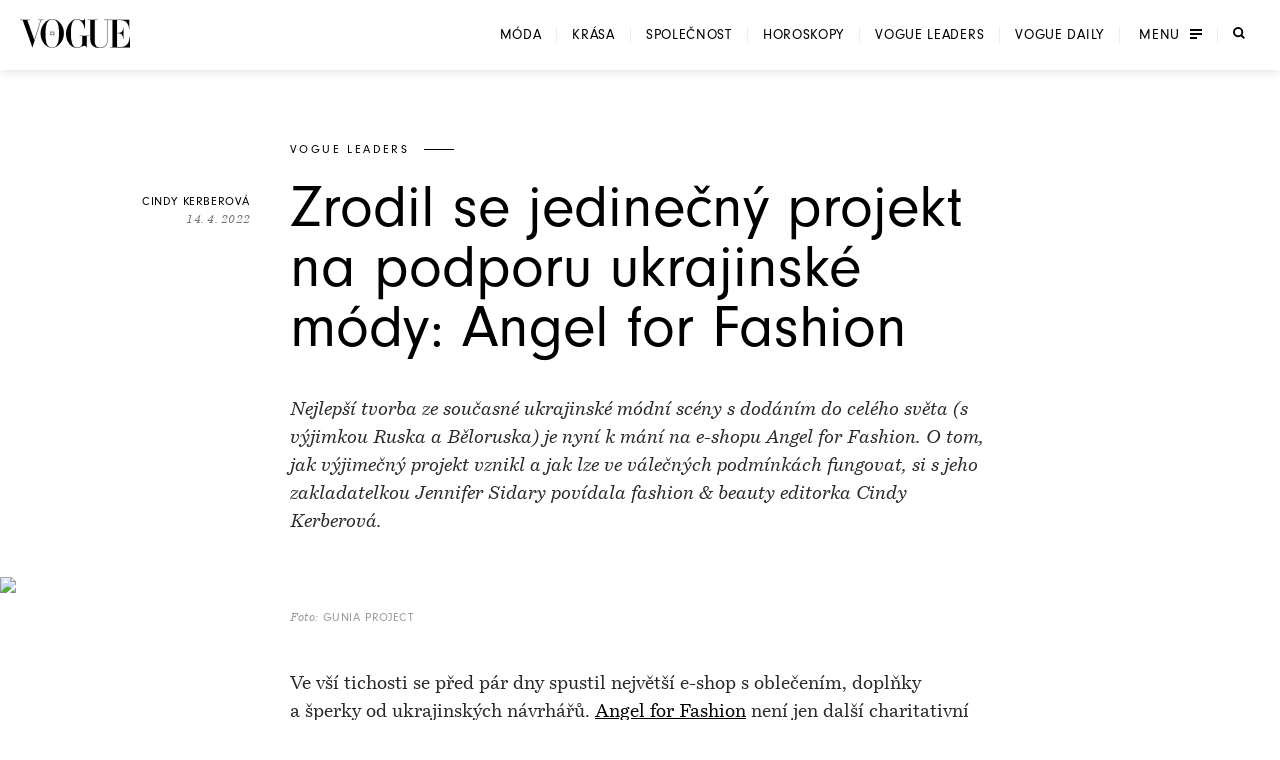

--- FILE ---
content_type: text/html; charset=utf-8
request_url: https://www.vogue.cz/clanek/vogue-leaders/cindy-kerberova/zrodil-se-jedinecny-projekt-na-podporu-ukrajinske-mody-angel-for-fashion
body_size: 43596
content:
<!DOCTYPE html><html lang="cs"><head><meta charSet="utf-8"/><meta name="viewport" content="width=device-width, initial-scale=1, maximum-scale=5, user-scalable=yes"/><link rel="preload" as="image" imageSrcSet="https://assets.vogue.cz/dbe872dc-fecf-4686-83d1-3a6f09531633/V-2025-12-VOGUE_COVER_PSP_RES_1.jpg?fit=crop&amp;q=85&amp;format=avif&amp;w=32&amp;h=40 32w, https://assets.vogue.cz/dbe872dc-fecf-4686-83d1-3a6f09531633/V-2025-12-VOGUE_COVER_PSP_RES_1.jpg?fit=crop&amp;q=85&amp;format=avif&amp;w=48&amp;h=60 48w, https://assets.vogue.cz/dbe872dc-fecf-4686-83d1-3a6f09531633/V-2025-12-VOGUE_COVER_PSP_RES_1.jpg?fit=crop&amp;q=85&amp;format=avif&amp;w=64&amp;h=80 64w, https://assets.vogue.cz/dbe872dc-fecf-4686-83d1-3a6f09531633/V-2025-12-VOGUE_COVER_PSP_RES_1.jpg?fit=crop&amp;q=85&amp;format=avif&amp;w=96&amp;h=119 96w, https://assets.vogue.cz/dbe872dc-fecf-4686-83d1-3a6f09531633/V-2025-12-VOGUE_COVER_PSP_RES_1.jpg?fit=crop&amp;q=85&amp;format=avif&amp;w=128&amp;h=159 128w, https://assets.vogue.cz/dbe872dc-fecf-4686-83d1-3a6f09531633/V-2025-12-VOGUE_COVER_PSP_RES_1.jpg?fit=crop&amp;q=85&amp;format=avif&amp;w=256&amp;h=318 256w, https://assets.vogue.cz/dbe872dc-fecf-4686-83d1-3a6f09531633/V-2025-12-VOGUE_COVER_PSP_RES_1.jpg?fit=crop&amp;q=85&amp;format=avif&amp;w=384&amp;h=477 384w, https://assets.vogue.cz/dbe872dc-fecf-4686-83d1-3a6f09531633/V-2025-12-VOGUE_COVER_PSP_RES_1.jpg?fit=crop&amp;q=85&amp;format=avif&amp;w=640&amp;h=795 640w, https://assets.vogue.cz/dbe872dc-fecf-4686-83d1-3a6f09531633/V-2025-12-VOGUE_COVER_PSP_RES_1.jpg?fit=crop&amp;q=85&amp;format=avif&amp;w=750&amp;h=932 750w, https://assets.vogue.cz/dbe872dc-fecf-4686-83d1-3a6f09531633/V-2025-12-VOGUE_COVER_PSP_RES_1.jpg?fit=crop&amp;q=85&amp;format=avif&amp;w=828&amp;h=1029 828w, https://assets.vogue.cz/dbe872dc-fecf-4686-83d1-3a6f09531633/V-2025-12-VOGUE_COVER_PSP_RES_1.jpg?fit=crop&amp;q=85&amp;format=avif&amp;w=1080&amp;h=1342 1080w, https://assets.vogue.cz/dbe872dc-fecf-4686-83d1-3a6f09531633/V-2025-12-VOGUE_COVER_PSP_RES_1.jpg?fit=crop&amp;q=85&amp;format=avif&amp;w=1200&amp;h=1491 1200w, https://assets.vogue.cz/dbe872dc-fecf-4686-83d1-3a6f09531633/V-2025-12-VOGUE_COVER_PSP_RES_1.jpg?fit=crop&amp;q=85&amp;format=avif&amp;w=1920&amp;h=2385 1920w, https://assets.vogue.cz/dbe872dc-fecf-4686-83d1-3a6f09531633/V-2025-12-VOGUE_COVER_PSP_RES_1.jpg?fit=crop&amp;q=85&amp;format=avif&amp;w=2048&amp;h=2544 2048w, https://assets.vogue.cz/dbe872dc-fecf-4686-83d1-3a6f09531633/V-2025-12-VOGUE_COVER_PSP_RES_1.jpg?fit=crop&amp;q=85&amp;format=avif&amp;w=3840&amp;h=4770 3840w" imageSizes="68px"/><link rel="preload" as="image" imageSrcSet="https://assets.vogue.cz/15995c72-fef3-4b3a-b2f3-19746b2e63f9/silk%20degas%20headscarf.jpg?fit=crop&amp;q=85&amp;format=avif&amp;w=640 640w, https://assets.vogue.cz/15995c72-fef3-4b3a-b2f3-19746b2e63f9/silk%20degas%20headscarf.jpg?fit=crop&amp;q=85&amp;format=avif&amp;w=750 750w, https://assets.vogue.cz/15995c72-fef3-4b3a-b2f3-19746b2e63f9/silk%20degas%20headscarf.jpg?fit=crop&amp;q=85&amp;format=avif&amp;w=828 828w, https://assets.vogue.cz/15995c72-fef3-4b3a-b2f3-19746b2e63f9/silk%20degas%20headscarf.jpg?fit=crop&amp;q=85&amp;format=avif&amp;w=1080 1080w, https://assets.vogue.cz/15995c72-fef3-4b3a-b2f3-19746b2e63f9/silk%20degas%20headscarf.jpg?fit=crop&amp;q=85&amp;format=avif&amp;w=1200 1200w, https://assets.vogue.cz/15995c72-fef3-4b3a-b2f3-19746b2e63f9/silk%20degas%20headscarf.jpg?fit=crop&amp;q=85&amp;format=avif&amp;w=1920 1920w, https://assets.vogue.cz/15995c72-fef3-4b3a-b2f3-19746b2e63f9/silk%20degas%20headscarf.jpg?fit=crop&amp;q=85&amp;format=avif&amp;w=2048 2048w, https://assets.vogue.cz/15995c72-fef3-4b3a-b2f3-19746b2e63f9/silk%20degas%20headscarf.jpg?fit=crop&amp;q=85&amp;format=avif&amp;w=3840 3840w" imageSizes="(min-width: 1300px) 1300px, (min-width: 0) calc(100vw - 40px), 100vw"/><link rel="preload" as="image" imageSrcSet="https://assets.vogue.cz/da5cc8b0-16ff-49fc-bd1f-c6d34d15f0da/Angel_for_fashion_valery_kovalska.jpeg?fit=crop&amp;q=85&amp;format=avif&amp;w=640 640w, https://assets.vogue.cz/da5cc8b0-16ff-49fc-bd1f-c6d34d15f0da/Angel_for_fashion_valery_kovalska.jpeg?fit=crop&amp;q=85&amp;format=avif&amp;w=750 750w, https://assets.vogue.cz/da5cc8b0-16ff-49fc-bd1f-c6d34d15f0da/Angel_for_fashion_valery_kovalska.jpeg?fit=crop&amp;q=85&amp;format=avif&amp;w=828 828w, https://assets.vogue.cz/da5cc8b0-16ff-49fc-bd1f-c6d34d15f0da/Angel_for_fashion_valery_kovalska.jpeg?fit=crop&amp;q=85&amp;format=avif&amp;w=1080 1080w, https://assets.vogue.cz/da5cc8b0-16ff-49fc-bd1f-c6d34d15f0da/Angel_for_fashion_valery_kovalska.jpeg?fit=crop&amp;q=85&amp;format=avif&amp;w=1200 1200w, https://assets.vogue.cz/da5cc8b0-16ff-49fc-bd1f-c6d34d15f0da/Angel_for_fashion_valery_kovalska.jpeg?fit=crop&amp;q=85&amp;format=avif&amp;w=1920 1920w, https://assets.vogue.cz/da5cc8b0-16ff-49fc-bd1f-c6d34d15f0da/Angel_for_fashion_valery_kovalska.jpeg?fit=crop&amp;q=85&amp;format=avif&amp;w=2048 2048w, https://assets.vogue.cz/da5cc8b0-16ff-49fc-bd1f-c6d34d15f0da/Angel_for_fashion_valery_kovalska.jpeg?fit=crop&amp;q=85&amp;format=avif&amp;w=3840 3840w" imageSizes="(min-width: 1000px) 500px, (min-width: 768px) calc(100vw / 2), (min-width: 0) calc(100vw - 40px), 100vw"/><link rel="preload" as="image" imageSrcSet="https://assets.vogue.cz/efe46ce1-a12b-40b6-86f0-14e44772c616/Jen%20Sidary%20Photo%202022.jpg?fit=crop&amp;q=85&amp;format=avif&amp;w=640 640w, https://assets.vogue.cz/efe46ce1-a12b-40b6-86f0-14e44772c616/Jen%20Sidary%20Photo%202022.jpg?fit=crop&amp;q=85&amp;format=avif&amp;w=750 750w, https://assets.vogue.cz/efe46ce1-a12b-40b6-86f0-14e44772c616/Jen%20Sidary%20Photo%202022.jpg?fit=crop&amp;q=85&amp;format=avif&amp;w=828 828w, https://assets.vogue.cz/efe46ce1-a12b-40b6-86f0-14e44772c616/Jen%20Sidary%20Photo%202022.jpg?fit=crop&amp;q=85&amp;format=avif&amp;w=1080 1080w, https://assets.vogue.cz/efe46ce1-a12b-40b6-86f0-14e44772c616/Jen%20Sidary%20Photo%202022.jpg?fit=crop&amp;q=85&amp;format=avif&amp;w=1200 1200w, https://assets.vogue.cz/efe46ce1-a12b-40b6-86f0-14e44772c616/Jen%20Sidary%20Photo%202022.jpg?fit=crop&amp;q=85&amp;format=avif&amp;w=1920 1920w, https://assets.vogue.cz/efe46ce1-a12b-40b6-86f0-14e44772c616/Jen%20Sidary%20Photo%202022.jpg?fit=crop&amp;q=85&amp;format=avif&amp;w=2048 2048w, https://assets.vogue.cz/efe46ce1-a12b-40b6-86f0-14e44772c616/Jen%20Sidary%20Photo%202022.jpg?fit=crop&amp;q=85&amp;format=avif&amp;w=3840 3840w" imageSizes="(min-width: 1000px) 500px, (min-width: 768px) calc(100vw / 2), (min-width: 0) calc(100vw - 40px), 100vw"/><link rel="preload" as="script" fetchPriority="low" href="/_next/static/chunks/dfdab392176bed0c.js?dpl=dpl_GoVgYMhbW2LvkqGpGEcjprvtU98z"/><script src="/_next/static/chunks/92885fbb9f2d9da7.js?dpl=dpl_GoVgYMhbW2LvkqGpGEcjprvtU98z" async=""></script><script src="/_next/static/chunks/8b66962c05c7fccf.js?dpl=dpl_GoVgYMhbW2LvkqGpGEcjprvtU98z" async=""></script><script src="/_next/static/chunks/c2e3ffe170d631ee.js?dpl=dpl_GoVgYMhbW2LvkqGpGEcjprvtU98z" async=""></script><script src="/_next/static/chunks/ffe0f1ab18e6ada3.js?dpl=dpl_GoVgYMhbW2LvkqGpGEcjprvtU98z" async=""></script><script src="/_next/static/chunks/turbopack-724bb7fa6ab611ec.js?dpl=dpl_GoVgYMhbW2LvkqGpGEcjprvtU98z" async=""></script><script src="/_next/static/chunks/d96012bcfc98706a.js?dpl=dpl_GoVgYMhbW2LvkqGpGEcjprvtU98z" async=""></script><script src="/_next/static/chunks/73644d0f57497874.js?dpl=dpl_GoVgYMhbW2LvkqGpGEcjprvtU98z" async=""></script><script src="/_next/static/chunks/010cfd00d3ba3dc1.js?dpl=dpl_GoVgYMhbW2LvkqGpGEcjprvtU98z" async=""></script><script src="/_next/static/chunks/a80b9d54f6c0b400.js?dpl=dpl_GoVgYMhbW2LvkqGpGEcjprvtU98z" async=""></script><script src="/_next/static/chunks/f17c2483ef871398.js?dpl=dpl_GoVgYMhbW2LvkqGpGEcjprvtU98z" async=""></script><script src="/_next/static/chunks/1fee191042b612a6.js?dpl=dpl_GoVgYMhbW2LvkqGpGEcjprvtU98z" async=""></script><script src="/_next/static/chunks/433fb6dac5238994.js?dpl=dpl_GoVgYMhbW2LvkqGpGEcjprvtU98z" async=""></script><script src="/_next/static/chunks/d80a4c462516ef4f.js?dpl=dpl_GoVgYMhbW2LvkqGpGEcjprvtU98z" async=""></script><script src="/_next/static/chunks/b8c0e0f2997c3286.js?dpl=dpl_GoVgYMhbW2LvkqGpGEcjprvtU98z" async=""></script><script src="/_next/static/chunks/e6801bf2c9ddf4bc.js?dpl=dpl_GoVgYMhbW2LvkqGpGEcjprvtU98z" async=""></script><script src="/_next/static/chunks/d5ae486c77bccad5.js?dpl=dpl_GoVgYMhbW2LvkqGpGEcjprvtU98z" async=""></script><script src="/_next/static/chunks/115b7f377138cdde.js?dpl=dpl_GoVgYMhbW2LvkqGpGEcjprvtU98z" async=""></script><script src="/_next/static/chunks/33a5e203e70d13bb.js?dpl=dpl_GoVgYMhbW2LvkqGpGEcjprvtU98z" async=""></script><script src="/_next/static/chunks/cb0ea9e957a305f5.js?dpl=dpl_GoVgYMhbW2LvkqGpGEcjprvtU98z" async=""></script><script src="/_next/static/chunks/2f98fb897d55b918.js?dpl=dpl_GoVgYMhbW2LvkqGpGEcjprvtU98z" async=""></script><script src="/_next/static/chunks/7de137f8a4eb375b.js?dpl=dpl_GoVgYMhbW2LvkqGpGEcjprvtU98z" async=""></script><script src="/_next/static/chunks/ac95162a69bb7b8e.js?dpl=dpl_GoVgYMhbW2LvkqGpGEcjprvtU98z" async=""></script><script src="/_next/static/chunks/90b97a8f2ca0aac5.js?dpl=dpl_GoVgYMhbW2LvkqGpGEcjprvtU98z" async=""></script><script src="/_next/static/chunks/ef18164ccc84faeb.js?dpl=dpl_GoVgYMhbW2LvkqGpGEcjprvtU98z" async=""></script><script src="/_next/static/chunks/d301ade990866e75.js?dpl=dpl_GoVgYMhbW2LvkqGpGEcjprvtU98z" async=""></script><script src="/_next/static/chunks/0b359949da642873.js?dpl=dpl_GoVgYMhbW2LvkqGpGEcjprvtU98z" async=""></script><script src="/_next/static/chunks/3eea182594b3bfde.js?dpl=dpl_GoVgYMhbW2LvkqGpGEcjprvtU98z" async=""></script><script src="/_next/static/chunks/bfa44498b8f9c7b0.js?dpl=dpl_GoVgYMhbW2LvkqGpGEcjprvtU98z" async=""></script><script src="/_next/static/chunks/bd12e70e6ccf8385.js?dpl=dpl_GoVgYMhbW2LvkqGpGEcjprvtU98z" async=""></script><script src="/_next/static/chunks/96c482500ed63ac2.js?dpl=dpl_GoVgYMhbW2LvkqGpGEcjprvtU98z" async=""></script><script src="/_next/static/chunks/6afdaba4349cf75c.js?dpl=dpl_GoVgYMhbW2LvkqGpGEcjprvtU98z" async=""></script><link rel="preload" href="https://use.typekit.net/xwh2jok.css" as="style"/><link rel="preload" href="/_next/static/chunks/7e41f2985069d9bd.js?dpl=dpl_GoVgYMhbW2LvkqGpGEcjprvtU98z" as="script" fetchPriority="low"/><link rel="preload" href="/_next/static/chunks/01a05abead959352.js?dpl=dpl_GoVgYMhbW2LvkqGpGEcjprvtU98z" as="script" fetchPriority="low"/><meta name="theme-color" content="white"/><link rel="dns-prefetch" href="https://assets.vogue.cz"/><link rel="dns-prefetch" href="https://consent.cookiebot.com"/><link rel="preconnect" href="https://use.typekit.net" crossorigin=""/><link rel="preconnect" href="https://p.typekit.net" crossorigin=""/><title>Zrodil se jedinečný projekt na podporu ukrajinské módy: Angel for Fashion  | Vogue CS</title><meta name="description" content="Nejlepší tvorba ze současné ukrajinské módní scény s dodáním do celého světa (s výjimkou Ruska a Běloruska) je nyní k mání na e-shopu Angel for Fashion. O tom, jak výjimečný projekt vznikl a jak lze ve válečných podmínkách fungovat, si s jeho zakladatelkou Jennifer Sidary povídala fashion &amp;amp; beauty editorka Cindy Kerberová."/><meta name="application-name" content="Vogue CS"/><meta name="author" content="Vogue CS"/><meta name="generator" content="Vogue CS"/><meta name="robots" content="index, follow"/><meta name="title" content="Zrodil se jedinečný projekt na podporu ukrajinské módy: Angel for Fashion "/><meta name="apple-mobile-web-app-capable" content="yes"/><meta name="apple-mobile-web-app-status-bar-style" content="default"/><meta name="format-detection" content="telephone=no"/><meta name="mobile-web-app-capable" content="yes"/><meta name="dcterms.rightsHolder" content="(c) 2026 V24 Media s.r.o. https://www.v24media.cz"/><meta name="article:published_time" content="1649934000"/><meta property="fb:app_id" content="371661804038509"/><meta name="mobile-web-app-capable" content="yes"/><meta name="apple-mobile-web-app-title" content="Vogue CS"/><meta name="apple-mobile-web-app-status-bar-style" content="default"/><meta property="og:title" content="Zrodil se jedinečný projekt na podporu ukrajinské módy: Angel for Fashion "/><meta property="og:description" content="Nejlepší tvorba ze současné ukrajinské módní scény s dodáním do celého světa (s výjimkou Ruska a Běloruska) je nyní k mání na e-shopu Angel for Fashion. O tom, jak výjimečný projekt vznikl a jak lze ve válečných podmínkách fungovat, si s jeho zakladatelkou Jennifer Sidary povídala fashion &amp;amp; beauty editorka Cindy Kerberová."/><meta property="og:url" content="https://www.vogue.cz/clanek/vogue-leaders/cindy-kerberova/zrodil-se-jedinecny-projekt-na-podporu-ukrajinske-mody-angel-for-fashion"/><meta property="og:site_name" content="Vogue CS"/><meta property="og:locale" content="cs"/><meta property="og:image" content="https://assets.vogue.cz/c4d522a7-5540-4ff9-9fd9-48c7f4ae236f/gunia%20project%20silk%20headscarf.jpg"/><meta property="og:image:width" content="2000"/><meta property="og:image:height" content="1616"/><meta property="og:image:alt" content="Zrodil se jedinečný projekt na podporu ukrajinské módy: Angel for Fashion "/><meta property="og:type" content="article"/><meta name="twitter:card" content="summary_large_image"/><meta name="twitter:title" content="Zrodil se jedinečný projekt na podporu ukrajinské módy: Angel for Fashion "/><meta name="twitter:description" content="Nejlepší tvorba ze současné ukrajinské módní scény s dodáním do celého světa (s výjimkou Ruska a Běloruska) je nyní k mání na e-shopu Angel for Fashion. O tom, jak výjimečný projekt vznikl a jak lze ve válečných podmínkách fungovat, si s jeho zakladatelkou Jennifer Sidary povídala fashion &amp;amp; beauty editorka Cindy Kerberová."/><meta name="twitter:image" content="https://assets.vogue.cz/c4d522a7-5540-4ff9-9fd9-48c7f4ae236f/gunia%20project%20silk%20headscarf.jpg"/><meta name="twitter:image:alt" content="Zrodil se jedinečný projekt na podporu ukrajinské módy: Angel for Fashion "/><link rel="icon" href="/favicon.ico?favicon.c761c6ed.ico" sizes="48x48" type="image/x-icon"/><link rel="stylesheet" href="https://use.typekit.net/xwh2jok.css"/><script id="Cookiebot" src="https://consent.cookiebot.com/uc.js" data-culture="cs" data-cbid="9e402935-b0f6-4a91-bd8a-6aebdecd5cbe" data-framework="IAB" data-blockingmode="auto" type="text/javascript" defer=""></script><script src="/_next/static/chunks/a6dad97d9634a72d.js?dpl=dpl_GoVgYMhbW2LvkqGpGEcjprvtU98z" noModule=""></script><style data-styled="" data-styled-version="6.1.19">.bfStmI{text-align:center;font-family:neuzeit-grotesk,Arial,sans-serif;font-size:0.7500000rem;text-transform:uppercase;text-decoration:none;display:inline-block;position:relative;color:#000;padding:11px 22px;display:flex;align-items:center;justify-content:center;flex-shrink:0;width:auto;transition:color 250ms cubic-bezier(0.215, 0.61, 0.355, 1);cursor:pointer;letter-spacing:0.1em;border:solid #000;border-width:1px 3px;font-size:0.7500000rem;padding:9px 30px;letter-spacing:0.075em;}/*!sc*/
.bfStmI span{position:relative;z-index:1;pointer-events:none;}/*!sc*/
.bfStmI>svg{stroke:#000;width:14px;height:11px;margin-left:8px;transition:transform 0.5s ease;}/*!sc*/
.bfStmI:hover>svg{transform:translateX(4px);}/*!sc*/
.bfStmI:before{width:0;height:100%;position:absolute;left:0;top:0;background:#000;transition:width 250ms cubic-bezier(0.215, 0.61, 0.355, 1);content:'';}/*!sc*/
.bfStmI:hover{color:#fff;}/*!sc*/
.bfStmI:hover:before{width:100%;}/*!sc*/
data-styled.g1[id="Button__LinkButton-sc-5fb50771-0"]{content:"bfStmI,"}/*!sc*/
.hikmyj{text-align:center;font-family:neuzeit-grotesk,Arial,sans-serif;font-size:1.000000rem;text-transform:uppercase;text-decoration:none;display:inline-block;position:relative;color:#000;padding:11px 22px;display:flex;align-items:center;justify-content:center;flex-shrink:0;width:auto;transition:color 250ms cubic-bezier(0.215, 0.61, 0.355, 1);cursor:pointer;letter-spacing:0.1em;border:solid #000;border-width:1px 3px;font-size:0.7500000rem;padding:9px 30px;letter-spacing:0.075em;}/*!sc*/
.hikmyj span{position:relative;z-index:1;pointer-events:none;}/*!sc*/
.hikmyj>svg{stroke:#000;width:14px;height:11px;margin-left:8px;transition:transform 0.5s ease;}/*!sc*/
.hikmyj:hover>svg{transform:translateX(4px);}/*!sc*/
.hikmyj:before{width:0;height:100%;position:absolute;left:0;top:0;background:#000;transition:width 250ms cubic-bezier(0.215, 0.61, 0.355, 1);content:'';}/*!sc*/
.hikmyj:hover{color:#fff;}/*!sc*/
.hikmyj:hover:before{width:100%;}/*!sc*/
data-styled.g2[id="Button__AnchorLinkButton-sc-5fb50771-1"]{content:"hikmyj,"}/*!sc*/
.ljbKVP{text-align:center;font-family:neuzeit-grotesk,Arial,sans-serif;font-size:0.7500000rem;text-transform:uppercase;text-decoration:none;display:inline-block;position:relative;color:#000;padding:11px 22px;display:flex;align-items:center;justify-content:center;flex-shrink:0;width:100%;transition:color 250ms cubic-bezier(0.215, 0.61, 0.355, 1);cursor:pointer;letter-spacing:0.1em;border:solid #000;border-width:1px 3px;font-size:0.7500000rem;padding:9px 30px;letter-spacing:0.075em;}/*!sc*/
.ljbKVP span{position:relative;z-index:1;pointer-events:none;}/*!sc*/
.ljbKVP>svg{stroke:#000;width:14px;height:11px;margin-left:8px;transition:transform 0.5s ease;}/*!sc*/
.ljbKVP:hover>svg{transform:translateX(4px);}/*!sc*/
.ljbKVP:before{width:0;height:100%;position:absolute;left:0;top:0;background:#000;transition:width 250ms cubic-bezier(0.215, 0.61, 0.355, 1);content:'';}/*!sc*/
.ljbKVP:hover{color:#fff;}/*!sc*/
.ljbKVP:hover:before{width:100%;}/*!sc*/
.lmnpJc{text-align:center;font-family:neuzeit-grotesk,Arial,sans-serif;font-size:0.7500000rem;text-transform:uppercase;text-decoration:none;display:inline-block;position:relative;color:#000;padding:11px 22px;display:flex;align-items:center;justify-content:center;flex-shrink:0;width:auto;transition:color 250ms cubic-bezier(0.215, 0.61, 0.355, 1);cursor:pointer;letter-spacing:0.1em;border:solid #000;border-width:1px 3px;font-size:0.7500000rem;padding:9px 30px;letter-spacing:0.075em;}/*!sc*/
.lmnpJc span{position:relative;z-index:1;pointer-events:none;}/*!sc*/
.lmnpJc>svg{stroke:#000;width:14px;height:11px;margin-left:8px;transition:transform 0.5s ease;}/*!sc*/
.lmnpJc:hover>svg{transform:translateX(4px);}/*!sc*/
.lmnpJc:before{width:0;height:100%;position:absolute;left:0;top:0;background:#000;transition:width 250ms cubic-bezier(0.215, 0.61, 0.355, 1);content:'';}/*!sc*/
.lmnpJc:hover{color:#fff;}/*!sc*/
.lmnpJc:hover:before{width:100%;}/*!sc*/
data-styled.g4[id="Button__ButtonComponent-sc-5fb50771-3"]{content:"ljbKVP,lmnpJc,"}/*!sc*/
.bePFfR{font-size:0.8750000rem;font-family:bressay,Arial,sans-serif;text-align:center;color:inherit;font-style:italic;margin:0 0 20px;line-height:1.5;}/*!sc*/
.bePFfR:last-child{margin-bottom:0;}/*!sc*/
@media (min-width: 768px){.bePFfR{font-size:1.000000rem;}}/*!sc*/
.eYGzpp{font-size:0.8750000rem;font-family:bressay,Arial,sans-serif;text-align:inherit;color:inherit;font-style:italic;margin:0;line-height:1.5;}/*!sc*/
.eYGzpp:last-child{margin-bottom:0;}/*!sc*/
@media (min-width: 768px){.eYGzpp{font-size:1.000000rem;}}/*!sc*/
.iTtsHZ{font-size:1.000000rem;font-family:neuzeit-grotesk,Arial,sans-serif;text-align:inherit;color:inherit;font-style:normal;margin:0 0 20px;line-height:1.5;}/*!sc*/
.iTtsHZ:last-child{margin-bottom:0;}/*!sc*/
@media (min-width: 768px){.iTtsHZ{font-size:1.187500rem;}}/*!sc*/
.SAFjn{font-size:0.8750000rem;font-family:bressay,Arial,sans-serif;text-align:inherit;color:inherit;font-style:italic;margin:0 0 20px;line-height:1.5;}/*!sc*/
.SAFjn:last-child{margin-bottom:0;}/*!sc*/
@media (min-width: 768px){.SAFjn{font-size:1.000000rem;}}/*!sc*/
.dQPXue{font-size:1.000000rem;font-family:bressay,Arial,sans-serif;text-align:inherit;color:#282828;font-style:normal;margin:0 0 20px;line-height:1.5;}/*!sc*/
.dQPXue:last-child{margin-bottom:0;}/*!sc*/
@media (min-width: 768px){.dQPXue{font-size:1.187500rem;}}/*!sc*/
.ecTCiy{font-size:0.8750000rem;font-family:bressay,Arial,sans-serif;text-align:inherit;color:inherit;font-style:normal;margin:0 0 20px;line-height:1.5;}/*!sc*/
.ecTCiy:last-child{margin-bottom:0;}/*!sc*/
@media (min-width: 768px){.ecTCiy{font-size:1.000000rem;}}/*!sc*/
data-styled.g5[id="PlainText__Paragraph-sc-8142535e-0"]{content:"bePFfR,eYGzpp,iTtsHZ,SAFjn,dQPXue,ecTCiy,"}/*!sc*/
.hJJYQn{font-size:0.8750000rem;font-family:bressay,Arial,sans-serif;letter-spacing:0.05em;line-height:1.5;text-transform:uppercase;text-align:center;}/*!sc*/
data-styled.g6[id="Subheader__Text-sc-e1ad32f7-0"]{content:"hJJYQn,"}/*!sc*/
.fmyziH{font-size:1.875000rem;font-family:bressay,Arial,sans-serif;font-weight:bold;margin:15px 0;text-transform:uppercase;letter-spacing:0.05em;text-align:center;}/*!sc*/
@media (min-width: 480px){.fmyziH{font-size:2.500000rem;}}/*!sc*/
@media (min-width: 600px){.fmyziH{text-align:left;position:relative;}.fmyziH:before,.fmyziH:after{content:'';position:absolute;width:60px;height:1px;background:#000;top:50%;transform:translateY(-50%);}.fmyziH:before{transform:translateX(-100%);left:-40px;}.fmyziH:after{transform:translateX(100%);right:-40px;}}/*!sc*/
data-styled.g7[id="HeadlineSecondary__Headline-sc-87eea00c-0"]{content:"fmyziH,"}/*!sc*/
.skip-link{position:absolute;top:-40px;left:0;background:#000;color:#fff;padding:8px 16px;text-decoration:none;z-index:100;border-radius:0 0 4px 0;}/*!sc*/
.skip-link:focus{top:0;outline:2px solid #fff;outline-offset:6px;}/*!sc*/
.wrapper{position:relative;}/*!sc*/
html,body,div,span,applet,object,iframe,h1,h2,h3,h4,h5,h6,p,blockquote,pre,a,abbr,acronym,address,big,cite,code,del,dfn,em,img,ins,kbd,q,s,samp,small,strike,strong,sub,sup,tt,var,b,u,i,center,dl,dt,dd,ol,ul,li,fieldset,form,label,legend,table,caption,tbody,tfoot,thead,tr,th,td,article,aside,canvas,details,embed,figure,figcaption,footer,header,hgroup,main,menu,nav,output,ruby,section,summary,time,mark,audio,video{margin:0;padding:0;border:0;font-size:100%;font:inherit;vertical-align:baseline;}/*!sc*/
article,aside,details,figcaption,figure,footer,header,hgroup,main,menu,nav,section{display:block;}/*!sc*/
*[hidden]{display:none;}/*!sc*/
body{line-height:1;}/*!sc*/
ol,ul{list-style:none;}/*!sc*/
blockquote,q{quotes:none;}/*!sc*/
blockquote:before,blockquote:after,q:before,q:after{content:'';content:none;}/*!sc*/
table{border-collapse:collapse;border-spacing:0;}/*!sc*/
input[type=text]{-webkit-appearance:none;-moz-appearance:none;appearance:none;}/*!sc*/
input{outline:none;border:0;border-radius:0;box-shadow:none;}/*!sc*/
*,*:before,*:after{box-sizing:border-box;}/*!sc*/
*{margin:0;padding:0;}/*!sc*/
@-ms-viewport{width:device-width;}/*!sc*/
body{min-height:100svh;font-size:1.000000rem;font-family:neuzeit-grotesk,Arial,sans-serif;color:#000;-webkit-font-smoothing:antialiased;-moz-osx-font-smoothing:grayscale;}/*!sc*/
#__next{min-height:100svh;overflow:hidden;}/*!sc*/
.wrapper{display:flex;flex-direction:column;width:100%;min-height:100svh;justify-content:space-between;overflow:hidden;}/*!sc*/
strong{font-weight:700;}/*!sc*/
button{border:0;background:transparent;cursor:pointer;}/*!sc*/
button:focus-visible,a:focus-visible,select:focus-visible,textarea:focus-visible{outline:2px solid #000;outline-offset:6px;}/*!sc*/
input:focus-visible{outline:none;}/*!sc*/
button:focus:not(:focus-visible){outline:none;}/*!sc*/
a{color:inherit;}/*!sc*/
em{font-style:italic;}/*!sc*/
.video-js{width:100%;height:0;padding-bottom:56.25%;font-family:neuzeit-grotesk,Arial,sans-serif;}/*!sc*/
.video-js.video-gif-portrait{padding-bottom:126.31578947%;}/*!sc*/
.video-js .vjs-control{width:3em;}/*!sc*/
.video-js .vjs-progress-control{width:100%;}/*!sc*/
.video-js .vjs-menu-item{font-family:neuzeit-grotesk,Arial,sans-serif;}/*!sc*/
.video-js .vjs-slider,.video-js .vjs-load-progress{background-color:transparent;}/*!sc*/
.video-js .vjs-load-progress div,.video-js .vjs-volume-bar{background:rgba(255, 255, 255, .15);}/*!sc*/
.video-js .vjs-progress-control{height:4px!important;top:-4px!important;transition:all 100ms cubic-bezier(0.215, 0.61, 0.355, 1);}/*!sc*/
.video-js .vjs-progress-control:hover{height:6px!important;top:-6px!important;}/*!sc*/
.video-js .vjs-play-progress,.video-js .vjs-volume-level{background-color:#fff;}/*!sc*/
.video-js .vjs-time-control{padding-right:0;}/*!sc*/
.video-js .vjs-menu-button-popup .vjs-menu .vjs-menu-content{max-height:none;}/*!sc*/
.video-js .vjs-menu-item{outline:none;}/*!sc*/
.video-js .vjs-big-play-button{width:82px;height:82px;margin:0;transform:translate(-50%, -50%);}/*!sc*/
.video-js .vjs-big-play-button:before{position:absolute;content:'';left:-13px;top:-13px;width:calc(100% + 26px);height:calc(100% + 26px);border-radius:50%;border:1px solid #fff;}/*!sc*/
@media (min-width: 768px){.video-js .vjs-big-play-button{width:108px;height:108px;}.video-js .vjs-big-play-button:before{left:-18px;top:-18px;width:calc(100% + 36px);height:calc(100% + 36px);}}/*!sc*/
.video-js .vjs-big-play-button .vjs-icon-placeholder{width:18px;height:22px;position:absolute;top:50%;left:50%;transform:translate(-40%, -50%);}/*!sc*/
.video-js .vjs-big-play-button .vjs-icon-placeholder:after,.video-js .vjs-big-play-button .vjs-icon-placeholder:before{content:"";position:absolute;width:0;height:0;}/*!sc*/
.video-js .vjs-big-play-button .vjs-icon-placeholder:after{top:0;left:0;border-top:11px solid transparent;border-bottom:11px solid transparent;border-left:18px solid #fff;}/*!sc*/
.video-js .vjs-big-play-button .vjs-icon-placeholder:before{top:4px;left:2px;border-top:7px solid transparent;border-bottom:7px solid transparent;border-left:12px solid #000;z-index:1;}/*!sc*/
@media (min-width: 768px){.video-js .vjs-big-play-button .vjs-icon-placeholder{width:35px;height:44px;}.video-js .vjs-big-play-button .vjs-icon-placeholder:after{border-top:22px solid transparent;border-bottom:22px solid transparent;border-left:35px solid #fff;}.video-js .vjs-big-play-button .vjs-icon-placeholder:before{border-top:18px solid transparent;border-bottom:18px solid transparent;border-left:30px solid #000;}}/*!sc*/
.videoAdUiPreSkipTextOnly{font-family:neuzeit-grotesk,Arial,sans-serif;color:#fff;}/*!sc*/
.hide-overlay .vjs-overlay{display:none;}/*!sc*/
.ad_countdown{padding:5px 10px;background:#000;}/*!sc*/
.is-overflow-hidden-fixed{height:100%;overflow:hidden;width:100%;position:fixed;}/*!sc*/
.is-overflow-hidden{overflow:hidden;}/*!sc*/
h1,h2,h3,h4{font-weight:normal;}/*!sc*/
a{color:inherit;text-decoration:none;display:inline-block;position:relative;}/*!sc*/
img{max-width:100%;}/*!sc*/
img,picture,svg{display:block;}/*!sc*/
ul{padding:0;}/*!sc*/
li{list-style:none;}/*!sc*/
button{color:currentColor;}/*!sc*/
.text--center{text-align:center;}/*!sc*/
#nprogress{pointer-events:none;}/*!sc*/
#nprogress .bar{background:#000;position:fixed;z-index:99;top:0;left:0;width:100%;height:2px;}/*!sc*/
#nprogress .peg{display:block;position:absolute;right:0px;width:100px;height:100%;opacity:1.0;transform:rotate(3deg) translate(0px, -4px);}/*!sc*/
.react-add-to-calendar__wrapper{width:100%;height:100%;}/*!sc*/
.react-add-to-calendar__button{display:flex;width:100%;height:100%;justify-content:center;align-content:center;padding:22px;text-transform:uppercase;border:0 solid #fff;border-width:1px 3px;font-size:0.8750000rem;letter-spacing:0.1em;cursor:pointer;white-space:nowrap;}/*!sc*/
@media (min-width: 768px){.react-add-to-calendar__button{padding:12px 15px;}}/*!sc*/
.react-add-to-calendar{position:relative;}/*!sc*/
.react-add-to-calendar__button span{display:flex;flex-direction:row;align-items:center;}/*!sc*/
.react-add-to-calendar__button .fa-plus-icon{display:block;width:12px;height:12px;margin-right:14px;background:url('/svg/ico-plus-white.svg');background-size:cover;}/*!sc*/
.react-add-to-calendar__button--light,.react-add-to-calendar__button:hover{color:#000;background:#fff;}/*!sc*/
.react-add-to-calendar__button--light .fa-plus-icon,.react-add-to-calendar__button:hover .fa-plus-icon{background:url('/svg/ico-plus-black.svg');background-size:cover;}/*!sc*/
.react-add-to-calendar__dropdown{min-width:100%;position:absolute;top:100%;z-index:1;color:#000;background:#fff;border:1px solid rgba(0, 0, 0, .15);border-top:0;}/*!sc*/
.react-add-to-calendar__dropdown a{padding:15px 0;}/*!sc*/
.react-add-to-calendar__dropdown a:hover{text-decoration:underline;}/*!sc*/
.cropper-container{font-size:0;line-height:0;position:relative;-webkit-user-select:none;-moz-user-select:none;-ms-user-select:none;user-select:none;direction:ltr;-ms-touch-action:none;touch-action:none;}/*!sc*/
.cropper-container img{display:block;min-width:0!important;max-width:none!important;min-height:0!important;max-height:none!important;width:100%;height:100%;image-orientation:0deg;}/*!sc*/
.cropper-wrap-box,.cropper-canvas,.cropper-drag-box,.cropper-crop-box,.cropper-modal{position:absolute;top:0;right:0;bottom:0;left:0;}/*!sc*/
.cropper-wrap-box{overflow:hidden;}/*!sc*/
.cropper-drag-box{opacity:0;background-color:#fff;}/*!sc*/
.cropper-modal{opacity:1;}/*!sc*/
.cropper-view-box{display:block;overflow:hidden;width:100%;height:100%;}/*!sc*/
.cropper-dashed{position:absolute;display:block;opacity:.5;border:0 dashed #eee;}/*!sc*/
.cropper-dashed.dashed-h{top:33.33333%;left:0;width:100%;height:33.33333%;border-top-width:1px;border-bottom-width:1px;}/*!sc*/
.cropper-dashed.dashed-v{top:0;left:33.33333%;width:33.33333%;height:100%;}/*!sc*/
.cropper-center{position:absolute;top:50%;left:50%;display:block;width:0;height:0;opacity:.75;}/*!sc*/
.cropper-center:before,.cropper-center:after{position:absolute;display:block;content:' ';background-color:#eee;}/*!sc*/
.cropper-center:before{top:0;left:-3px;width:7px;height:1px;}/*!sc*/
.cropper-center:after{top:-3px;left:0;width:1px;height:7px;}/*!sc*/
.cropper-face,.cropper-line,.cropper-point{position:absolute;display:block;width:100%;height:100%;opacity:.1;}/*!sc*/
.cropper-face{top:0;left:0;background-color:#fff;}/*!sc*/
.cropper-line{background-color:#39f;}/*!sc*/
.cropper-line.line-e{top:0;right:-3px;width:5px;cursor:e-resize;}/*!sc*/
.cropper-line.line-n{top:-3px;left:0;height:5px;cursor:n-resize;}/*!sc*/
.cropper-line.line-w{top:0;left:-3px;width:5px;cursor:w-resize;}/*!sc*/
.cropper-line.line-s{bottom:-3px;left:0;height:5px;cursor:s-resize;}/*!sc*/
.cropper-point{width:5px;height:5px;opacity:.75;background-color:#39f;}/*!sc*/
.cropper-point.point-e{top:50%;right:-3px;margin-top:-3px;cursor:e-resize;}/*!sc*/
.cropper-point.point-n{top:-3px;left:50%;margin-left:-3px;cursor:n-resize;}/*!sc*/
.cropper-point.point-w{top:50%;left:-3px;margin-top:-3px;cursor:w-resize;}/*!sc*/
.cropper-point.point-s{bottom:-3px;left:50%;margin-left:-3px;cursor:s-resize;}/*!sc*/
.cropper-point.point-ne{top:-3px;right:-3px;cursor:ne-resize;}/*!sc*/
.cropper-point.point-nw{top:-3px;left:-3px;cursor:nw-resize;}/*!sc*/
.cropper-point.point-sw{bottom:-3px;left:-3px;cursor:sw-resize;}/*!sc*/
.cropper-point.point-se{right:-3px;bottom:-3px;width:20px;height:20px;cursor:se-resize;opacity:1;}/*!sc*/
@media (min-width: 768px){.cropper-point.point-se{width:15px;height:15px;}}/*!sc*/
@media (min-width: 992px){.cropper-point.point-se{width:10px;height:10px;}}/*!sc*/
@media (min-width: 1200px){.cropper-point.point-se{width:5px;height:5px;opacity:.75;}}/*!sc*/
.cropper-point.point-se:before{position:absolute;right:-50%;bottom:-50%;display:block;width:200%;height:200%;content:' ';opacity:0;background-color:#39f;}/*!sc*/
.cropper-invisible{opacity:0;}/*!sc*/
.cropper-bg{background-image:url('[data-uri]');}/*!sc*/
.cropper-hide{position:absolute;display:block;width:0;height:0;}/*!sc*/
.cropper-hidden{display:none!important;}/*!sc*/
.cropper-move{cursor:move;}/*!sc*/
.cropper-crop{cursor:crosshair;}/*!sc*/
.cropper-disabled .cropper-drag-box,.cropper-disabled .cropper-face,.cropper-disabled .cropper-line,.cropper-disabled .cropper-point{cursor:not-allowed;}/*!sc*/
.draggable{padding-top:0!important;}/*!sc*/
.instagram-media{width:1px!important;margin:0!important;min-width:100%!important;}/*!sc*/
.scrollbar-horizontal,.scrollbar-vertical{background:rgba(255, 255, 255, .15);z-index:10;}/*!sc*/
.scrollbar-horizontal div,.scrollbar-vertical div{background-color:#fff!important;}/*!sc*/
.scrollbar-horizontal{left:0;height:4px!important;bottom:0;width:100%;}/*!sc*/
.scrollbar-vertical{right:0;height:100%;top:0;width:4px!important;}/*!sc*/
.scrollbar-horizontal.black,.scrollbar-vertical.black{background:rgba(0, 0, 0, .15);}/*!sc*/
.scrollbar-horizontal.black div,.scrollbar-vertical.black div{background-color:#000!important;}/*!sc*/
.youtube-video{width:100%;height:100%;}/*!sc*/
#cookiefirst-policy-page p,#cookiefirst-policy-page h2,#cookiefirst-policy-page h3{font-size:1.1875rem;font-family:bressay,Arial,sans-serif;text-align:inherit;color:rgb(40, 40, 40);font-style:normal;margin:0 0 20px;line-height:1.5;}/*!sc*/
#cookiefirst-policy-page h2,#cookiefirst-policy-page h3{font-weight:700;}/*!sc*/
#cookiefirst-policy-page h2{font-size:1.25rem;}/*!sc*/
#cookiefirst-policy-page button{border:solid 1px #000;padding:0.5rem 1rem;font-size:1.1875rem;font-family:bressay,Arial,sans-serif;margin-right:1rem;text-transform:uppercase;text-decoration:none;}/*!sc*/
#cookiefirst-policy-page button:hover{background:#000;color:#fff;}/*!sc*/
a#CybotCookiebotDialogPoweredbyCybot,div#CybotCookiebotDialogPoweredByText{display:none;}/*!sc*/
#CybotCookiebotDialog,#CybotCookiebotDialogBodyContentTitle,#CybotCookiebotDialogDetailBodyContentCookieContainerHeader,.CybotCookiebotDialogDetailBodyContentCookieContainerButton,.CybotCookiebotDialogDetailBodyContentIABv2Tab{font-family:bressay,Arial,sans-serif!important;}/*!sc*/
#CybotCookiebotDialogBodyContentText,#CybotCookiebotDialogDetailBodyContentTextAbout,.CybotCookiebotDialogDetailBodyContentCookieTypeIntro,#CybotCookiebotDialogDetailFooter,.CookieCard,#CybotCookiebotDialogDetailBodyContentIABv2Tabs{font-family:bressay,Arial,sans-serif!important;}/*!sc*/
#CybotCookiebotDialogBodyContentText h2,#CybotCookiebotDialogDetailBodyContentTextAbout h2,.CybotCookiebotDialogDetailBodyContentCookieTypeIntro h2,#CybotCookiebotDialogDetailFooter h2,.CookieCard h2,#CybotCookiebotDialogDetailBodyContentIABv2Tabs h2{font-family:bressay,Arial,sans-serif!important;}/*!sc*/
#CybotCookiebotDialogBodyButtonsWrapper,#CybotCookiebotDialogBodyFieldsetInnerContainer,#CybotCookiebotDialogNav{font-family:bressay,Arial,sans-serif!important;text-transform:uppercase;}/*!sc*/
#CybotCookiebotDialogBodyButtonsWrapper button,#CybotCookiebotDialogBodyFieldsetInnerContainer button,#CybotCookiebotDialogNav button{text-transform:uppercase;}/*!sc*/
#CookiebotWidget .CookiebotWidget-body .CookiebotWidget-body-inner .CookiebotWidget-main-logo{display:none;}/*!sc*/
#CybotCookiebotDialog .CybotCookiebotDialogBodyLevelButtonSliderWrapper{width:48px!important;height:25px!important;}/*!sc*/
#CybotCookiebotDialog .CybotCookiebotDialogBodyLevelButtonSlider:before{height:18px!important;width:18px!important;}/*!sc*/
#CybotCookiebotDialog{max-height:calc(50% + 100px)!important;max-width:calc(100% - 50px)!important;}/*!sc*/
@media (min-width: 768px){#CybotCookiebotDialog{max-width:900px!important;}}/*!sc*/
data-styled.g11[id="sc-global-evtRwK1"]{content:"sc-global-evtRwK1,"}/*!sc*/
.cRXtnP{stroke:#000;}/*!sc*/
.cRXtnP svg{width:12px;height:12px;}/*!sc*/
data-styled.g12[id="ButtonIcon__Button-sc-60ab5c44-0"]{content:"cRXtnP,"}/*!sc*/
.bAizBg{display:inline-flex;align-items:center;justify-content:flex-start;flex-wrap:nowrap;color:#000;text-transform:uppercase;text-decoration:none;cursor:pointer;position:relative;line-height:1.2;}/*!sc*/
.bAizBg svg{stroke:#000;margin-right:15px;}/*!sc*/
.bAizBg span{position:relative;}/*!sc*/
.bAizBg span:after{position:absolute;content:'';width:100%;height:1px;background:#000;left:0;bottom:-2px;transition:opacity 250ms cubic-bezier(0.215, 0.61, 0.355, 1);opacity:0;}/*!sc*/
.bAizBg:hover span:after{opacity:1;}/*!sc*/
.dzSfhO{display:inline-flex;align-items:center;justify-content:flex-start;flex-wrap:nowrap;color:inherit;text-transform:uppercase;text-decoration:none;cursor:pointer;position:relative;line-height:1.2;}/*!sc*/
.dzSfhO svg{stroke:#000;margin-right:15px;}/*!sc*/
.dzSfhO span{position:relative;}/*!sc*/
.dzSfhO span:after{position:absolute;content:'';width:100%;height:1px;background:#000;left:0;bottom:-2px;transition:opacity 250ms cubic-bezier(0.215, 0.61, 0.355, 1);opacity:0;}/*!sc*/
.dzSfhO:hover span:after{opacity:1;}/*!sc*/
.jEzugF{display:inline-flex;align-items:center;justify-content:flex-start;flex-wrap:nowrap;color:#999;text-transform:uppercase;text-decoration:none;cursor:pointer;position:relative;line-height:1.2;font-size:0.7500000rem;}/*!sc*/
.jEzugF svg{stroke:#999;margin-right:15px;}/*!sc*/
.jEzugF span{position:relative;}/*!sc*/
.jEzugF span:after{position:absolute;content:'';width:100%;height:1px;background:#999;left:0;bottom:-2px;transition:opacity 250ms cubic-bezier(0.215, 0.61, 0.355, 1);opacity:0;}/*!sc*/
.jEzugF:hover span:after{opacity:1;}/*!sc*/
.hRNvbE{display:inline-flex;align-items:center;justify-content:flex-start;flex-wrap:nowrap;color:#000;text-decoration:none;cursor:pointer;position:relative;line-height:1.2;}/*!sc*/
.hRNvbE svg{stroke:#000;margin-right:15px;}/*!sc*/
.hRNvbE span{position:relative;}/*!sc*/
.hRNvbE span:after{position:absolute;content:'';width:100%;height:1px;background:#000;left:0;bottom:-2px;transition:opacity 250ms cubic-bezier(0.215, 0.61, 0.355, 1);opacity:0;}/*!sc*/
.hRNvbE:hover span:after{opacity:1;}/*!sc*/
.iRYLdu{display:inline;align-items:center;justify-content:flex-start;flex-wrap:nowrap;color:#000;text-decoration:underline;cursor:pointer;position:relative;line-height:1.2;}/*!sc*/
.iRYLdu svg{stroke:#000;margin-right:15px;}/*!sc*/
.iRYLdu:hover{text-decoration:none;}/*!sc*/
.iRYLdu span:after{display:none;}/*!sc*/
.gfPiyS{display:inline-flex;align-items:center;justify-content:flex-start;flex-wrap:nowrap;color:#000;text-transform:uppercase;text-decoration:none;cursor:pointer;position:relative;line-height:1.2;}/*!sc*/
.gfPiyS svg{stroke:#000;margin-right:15px;}/*!sc*/
.lggCNy{display:inline-flex;align-items:center;justify-content:flex-start;flex-wrap:nowrap;color:#fff;text-transform:uppercase;text-decoration:none;cursor:pointer;position:relative;line-height:1.2;}/*!sc*/
.lggCNy svg{stroke:#fff;margin-right:15px;}/*!sc*/
.lggCNy span{position:relative;}/*!sc*/
.lggCNy span:after{position:absolute;content:'';width:100%;height:1px;background:#fff;left:0;bottom:-2px;transition:opacity 250ms cubic-bezier(0.215, 0.61, 0.355, 1);opacity:0;}/*!sc*/
.lggCNy:hover span:after{opacity:1;}/*!sc*/
data-styled.g13[id="Link__Anchor-sc-d2d382f-0"]{content:"bAizBg,dzSfhO,jEzugF,hRNvbE,iRYLdu,gfPiyS,lggCNy,"}/*!sc*/
.lfIQFM{position:relative;padding:0 15px;letter-spacing:0.05em;font-size:0.8750000rem;border-right:1px solid #eee;}/*!sc*/
.lfIQFM span{display:block;white-space:nowrap;}/*!sc*/
.jEAYKB{position:relative;padding:0 15px;letter-spacing:0.05em;font-size:0.8750000rem;}/*!sc*/
.jEAYKB span{display:block;white-space:nowrap;}/*!sc*/
data-styled.g27[id="MenuItem__Item-sc-feb590a0-0"]{content:"lfIQFM,jEAYKB,"}/*!sc*/
.iJApcs{width:177px;max-width:100%;}/*!sc*/
@media (min-width: 768px){.iJApcs{width:285px;}}/*!sc*/
.iJApcs svg{display:block;width:100%;height:auto;fill:#000;stroke:#000;stroke-width:0.5px;}/*!sc*/
data-styled.g28[id="Logo__LogoComponent-sc-bd13be8d-0"]{content:"iJApcs,"}/*!sc*/
.kbnpXw{display:block;}/*!sc*/
data-styled.g30[id="Logo__Anchor-sc-bd13be8d-2"]{content:"kbnpXw,"}/*!sc*/
.cEorOj{height:1px;background:rgba(0, 0, 0, .15);border:0;}/*!sc*/
data-styled.g31[id="Divider-sc-cd62d82f-0"]{content:"cEorOj,"}/*!sc*/
.kICjvi{display:flex;flex-direction:column;align-items:center;}/*!sc*/
@media (min-width: 768px){.kICjvi{align-items:flex-start;}}/*!sc*/
data-styled.g32[id="Newsletter__Wrapper-sc-8bcf65f5-0"]{content:"kICjvi,"}/*!sc*/
.eYaTyk{margin-bottom:12px;}/*!sc*/
data-styled.g33[id="Newsletter__PlainTextStyled-sc-8bcf65f5-1"]{content:"eYaTyk,"}/*!sc*/
.iEQxJC{width:50px;height:50px;position:absolute;top:50%;left:50%;margin:-25px 0 0 -25px;border-radius:50%;overflow:hidden;transform:translateZ(0);animation:cJiLXh 2s linear infinite;}/*!sc*/
data-styled.g34[id="Loader__Wrapper-sc-8bd20848-0"]{content:"iEQxJC,"}/*!sc*/
.EmJpK{width:100%;height:50%;position:absolute;margin-top:50%;background:linear-gradient(90deg, #eee 10%, rgb(150, 150, 150));}/*!sc*/
.EmJpK:before{content:'';width:100%;height:100%;position:absolute;right:0;margin-top:-50%;background:linear-gradient(90deg, #000, rgb(160, 160, 160));}/*!sc*/
.EmJpK:after{content:'';width:calc(100% - 4px);height:calc((100% - 2px) * 2);position:absolute;top:0;right:0;bottom:0;left:0;margin-top:-46%;margin-left:4%;background:#eee;border-radius:50%;}/*!sc*/
data-styled.g35[id="Loader__Inside-sc-8bd20848-1"]{content:"EmJpK,"}/*!sc*/
.biQIKH{position:absolute;top:0;left:0;background-color:#eee;width:100%;height:100%;display:flex;align-items:center;justify-content:center;}/*!sc*/
@media only print{.biQIKH{display:none;}}/*!sc*/
data-styled.g36[id="Placeholder__PlaceholderStyled-sc-723557b5-0"]{content:"biQIKH,"}/*!sc*/
.hjNvje{width:100%;height:auto;margin:0 auto;}/*!sc*/
data-styled.g37[id="Image__Img-sc-57480c99-0"]{content:"hjNvje,"}/*!sc*/
.kbPHyK{width:100%;height:100%;position:absolute;top:0;right:0;bottom:0;left:0;}/*!sc*/
data-styled.g38[id="Image__PlaceholderWrapper-sc-57480c99-1"]{content:"kbPHyK,"}/*!sc*/
.hbtyfV{position:relative;width:100%;height:100%;padding-top:124.21875%;overflow:hidden;}/*!sc*/
.kAHfaG{position:relative;width:100%;height:100%;overflow:hidden;}/*!sc*/
.dLrrhN{position:relative;width:100%;height:100%;padding-top:126.31578947368422%;overflow:hidden;}/*!sc*/
data-styled.g39[id="Image__Wrapper-sc-57480c99-2"]{content:"hbtyfV,kAHfaG,dLrrhN,"}/*!sc*/
.cnPuRF{text-align:center;width:100%;height:100%;top:0;left:0;position:absolute;}/*!sc*/
.fBZcan{text-align:center;}/*!sc*/
data-styled.g40[id="Image__ImageWrapper-sc-57480c99-3"]{content:"cnPuRF,fBZcan,"}/*!sc*/
.dqWksy{position:relative;display:block;height:100%;width:100%;}/*!sc*/
data-styled.g45[id="Image__ZoomImageWrapper-sc-57480c99-8"]{content:"dqWksy,"}/*!sc*/
.bYtvQp{display:flex;gap:15px;align-items:center;position:relative;justify-content:center;}/*!sc*/
@media (min-width: 768px){.bYtvQp{justify-content:flex-start;}}/*!sc*/
data-styled.g50[id="Subscription__Wrapper-sc-30361ced-0"]{content:"bYtvQp,"}/*!sc*/
.ggocXg{width:68px;height:85px;aspect-ratio:68/85;}/*!sc*/
.ggocXg img{width:68px;height:85px;}/*!sc*/
data-styled.g51[id="Subscription__ImageWrapper-sc-30361ced-1"]{content:"ggocXg,"}/*!sc*/
.gLmqtk{margin-top:10px;}/*!sc*/
data-styled.g52[id="Subscription__ButtonWrapper-sc-30361ced-2"]{content:"gLmqtk,"}/*!sc*/
.iMkiTA{font-size:1.000000rem;line-height:1.3125;}/*!sc*/
@media (min-width: 1000px){.iMkiTA{font-size:0.7500000rem;}}/*!sc*/
@media (min-width: 1200px){.iMkiTA{font-size:1.000000rem;}}/*!sc*/
data-styled.g53[id="Subscription__PlainTextStyled-sc-30361ced-3"]{content:"iMkiTA,"}/*!sc*/
.chVXDZ{position:fixed;bottom:0;right:0;z-index:15;background:#fff;padding:25px 25px 20px;opacity:0;transform:translateY(100%);box-shadow:0 3px 9px 0 rgba(0, 0, 0, 0.2);transition:all 250ms cubic-bezier(0.215, 0.61, 0.355, 1);}/*!sc*/
data-styled.g54[id="FloatedWrapper__FloatWrapper-sc-167167c7-0"]{content:"chVXDZ,"}/*!sc*/
.bRVYac{margin:25px 0;}/*!sc*/
data-styled.g55[id="FloatedWrapper__DividerStyled-sc-167167c7-1"]{content:"bRVYac,"}/*!sc*/
.cHLGdw{background:#eee;width:42px;height:42px;display:flex;align-items:center;justify-content:center;position:absolute;top:0;right:0;transform:translateY(-100%);}/*!sc*/
data-styled.g56[id="FloatedWrapper__ButtonIconStyled-sc-167167c7-2"]{content:"cHLGdw,"}/*!sc*/
.jTePoK{position:relative;padding:0;padding-right:22px;text-transform:uppercase;font-size:0.8750000rem;font-family:neuzeit-grotesk,Arial,sans-serif;letter-spacing:0.05em;line-height:1.2;}/*!sc*/
data-styled.g57[id="ButtonMenu__Button-sc-beea5766-0"]{content:"jTePoK,"}/*!sc*/
.hPPwVf{position:absolute;right:0;top:50%;transform:translateY(-60%);height:10px;width:12px;}/*!sc*/
data-styled.g58[id="ButtonMenu__Icon-sc-beea5766-1"]{content:"hPPwVf,"}/*!sc*/
.gTXztH{position:absolute;height:2px;width:100%;left:0;background:#000;transition:all 0.5s ease;}/*!sc*/
.gTXztH:first-of-type{top:0;transform-origin:top left;transform:rotate(0);}/*!sc*/
.gTXztH:nth-of-type(2){top:50%;transform:translateY(-50%);display:block;}/*!sc*/
.gTXztH:last-of-type{bottom:0;width:60%;transform-origin:bottom left;transform:rotate(0);}/*!sc*/
data-styled.g59[id="ButtonMenu__Line-sc-beea5766-2"]{content:"gTXztH,"}/*!sc*/
.bfFlIm{display:flex;align-self:flex-end;}/*!sc*/
data-styled.g60[id="MenuButtons__List-sc-7f4593c-0"]{content:"bfFlIm,"}/*!sc*/
.dHuVDk{display:flex;justify-content:space-between;align-items:center;flex-direction:column;position:relative;z-index:12;position:absolute;right:20px;top:50%;transform:translateY(-50%);}/*!sc*/
data-styled.g61[id="MenuButtons__Navigation-sc-7f4593c-1"]{content:"dHuVDk,"}/*!sc*/
.iAWnAm{position:relative;}/*!sc*/
.iAWnAm svg{stroke-width:2px;}/*!sc*/
.iAWnAm:after{position:absolute;content:'';left:-10px;top:-10px;right:-10px;bottom:-10px;}/*!sc*/
data-styled.g62[id="MenuButtons__ButtonIconStyled-sc-7f4593c-2"]{content:"iAWnAm,"}/*!sc*/
.eSTnVY{position:fixed;height:100%;right:0;top:0;background:#fff;width:100%;transition:all 250ms cubic-bezier(0.215, 0.61, 0.355, 1);transform:translateX(100%);}/*!sc*/
@media (min-width: 768px){.eSTnVY{width:344px;}}/*!sc*/
data-styled.g63[id="MenuInner__MenuWrapper-sc-54a8d213-0"]{content:"eSTnVY,"}/*!sc*/
.fqBoWO{height:100%;padding:75px 50px 35px;overflow-y:auto;}/*!sc*/
data-styled.g64[id="MenuInner__MenuContent-sc-54a8d213-1"]{content:"fqBoWO,"}/*!sc*/
.kJJExn{position:fixed;right:0;top:0;left:0;bottom:0;transition:all 250ms cubic-bezier(0.215, 0.61, 0.355, 1);background-color:transparent;visibility:hidden;z-index:11;}/*!sc*/
data-styled.g65[id="MenuInner__MenuLayer-sc-54a8d213-2"]{content:"kJJExn,"}/*!sc*/
.dwtNsW{height:1px;background:#eee;margin:25px 0;}/*!sc*/
.dwEDMB{height:1px;background:#eee;margin:30px 0 25px;}/*!sc*/
data-styled.g66[id="MenuInner__Divider-sc-54a8d213-3"]{content:"dwtNsW,dwEDMB,"}/*!sc*/
.lhpHfm{padding-bottom:10px;text-align:center;letter-spacing:0.075em;}/*!sc*/
@media (min-width: 768px){.lhpHfm{text-align:left;}}/*!sc*/
data-styled.g67[id="MenuInner__ExternalLink-sc-54a8d213-4"]{content:"lhpHfm,"}/*!sc*/
.gZRGJw{width:100%;padding:12px 0;text-align:center;letter-spacing:0.05em;font-size:1.000000rem;}/*!sc*/
.gZRGJw:first-child{padding-top:0;}/*!sc*/
.gZRGJw:last-child{padding-bottom:0;}/*!sc*/
@media (min-width: 768px){.gZRGJw{padding:12px 0 12px 50px;text-align:left;}}/*!sc*/
.gZRGJw span{display:block;white-space:nowrap;}/*!sc*/
.gcNKxg{width:100%;padding:8px 0;text-align:center;letter-spacing:0.05em;font-size:0.8750000rem;}/*!sc*/
.gcNKxg:first-child{padding-top:0;}/*!sc*/
.gcNKxg:last-child{padding-bottom:0;}/*!sc*/
@media (min-width: 768px){.gcNKxg{padding:12px 0 12px 50px;text-align:left;}}/*!sc*/
.gcNKxg span{display:block;white-space:nowrap;}/*!sc*/
data-styled.g68[id="MenuInner__ListItem-sc-54a8d213-5"]{content:"gZRGJw,gcNKxg,"}/*!sc*/
.fljRIY{display:flex;flex-direction:column;align-items:flex-start;}/*!sc*/
@media (min-width: 768px){.fljRIY{margin-left:-50px;}}/*!sc*/
data-styled.g69[id="MenuInner__List-sc-54a8d213-6"]{content:"fljRIY,"}/*!sc*/
.eCOecD{padding-top:20px;}/*!sc*/
@media (min-width: 768px){.eCOecD{display:flex;flex-direction:column;align-items:flex-start;display:none;margin-top:0;position:absolute;right:100%;background:#000;padding:40px 0;width:265px;transform:translateY(-55px);color:#fff;}}/*!sc*/
@media (min-width: 768px){.MenuInner__ListItem-sc-54a8d213-5:hover .eCOecD{display:block;}}/*!sc*/
.eCOecD a:focus-visible{outline:2px solid #fff;outline-offset:6px;}/*!sc*/
data-styled.g70[id="MenuInner__SubList-sc-54a8d213-7"]{content:"eCOecD,"}/*!sc*/
.dkKnCH{display:flex;flex-direction:column;align-items:center;}/*!sc*/
@media (min-width: 768px){.dkKnCH{align-items:flex-start;}}/*!sc*/
data-styled.g71[id="MenuInner__Cooperation-sc-54a8d213-8"]{content:"dkKnCH,"}/*!sc*/
.ewKCQL{margin-bottom:12px;}/*!sc*/
data-styled.g72[id="MenuInner__PlainTextStyled-sc-54a8d213-9"]{content:"ewKCQL,"}/*!sc*/
.iQRXFR{display:flex;justify-content:center;flex-direction:column;align-items:center;}/*!sc*/
data-styled.g88[id="ArticleTitle__Container-sc-e17d6514-0"]{content:"iQRXFR,"}/*!sc*/
.EdcaH{line-height:1.2;text-align:center;}/*!sc*/
data-styled.g89[id="ArticleTitle__StyledHeadlineSecondary-sc-e17d6514-1"]{content:"EdcaH,"}/*!sc*/
.cSZsxJ{width:100%;max-width:1300px;margin:30px auto;padding:0 20px;position:relative;}/*!sc*/
@media (min-width: 768px){.cSZsxJ{margin:70px auto;}}/*!sc*/
@media (min-width: 1340px){.cSZsxJ{padding:0;}}/*!sc*/
.dLqnpy{width:100%;max-width:700px;margin:0 auto;position:relative;}/*!sc*/
@media (min-width: 768px){.dLqnpy{margin:0 auto;}}/*!sc*/
.jJtoMt{width:100%;max-width:1300px;margin:0 auto;padding:0 20px;position:relative;}/*!sc*/
@media (min-width: 768px){.jJtoMt{margin:0 auto;}}/*!sc*/
@media (min-width: 1340px){.jJtoMt{padding:0;}}/*!sc*/
data-styled.g94[id="Layout__Content-sc-5aa1554c-0"]{content:"cSZsxJ,dLqnpy,jJtoMt,"}/*!sc*/
.cqmNzu{display:flex;align-items:flex-start;justify-content:flex-start;flex-wrap:wrap;}/*!sc*/
data-styled.g95[id="ArticleBoxWrapper__Wrapper-sc-41f405e2-0"]{content:"cqmNzu,"}/*!sc*/
.hBjPBl{display:flex;align-items:center;flex-direction:column;width:100%;margin-bottom:30px;position:relative;}/*!sc*/
@media (min-width: 768px){.hBjPBl{margin-bottom:80px;}}/*!sc*/
.hBjPBl:hover{color:#4c4c4c;}/*!sc*/
data-styled.g96[id="commonStyles__CommonWrapper-sc-432365f1-0"]{content:"hBjPBl,"}/*!sc*/
.dllsqr{font-family:neuzeit-grotesk,Arial,sans-serif;line-height:1;font-weight:normal;text-wrap:balance;margin:0 0 10px;font-size:2.375000rem;margin:0 0 15px;}/*!sc*/
@media (min-width: 1000px){.dllsqr{margin:0 0 15px;font-size:3.750000rem;}}/*!sc*/
.dllsqr>a{text-decoration:underline;}/*!sc*/
.dllsqr>a:hover{text-decoration:none;}/*!sc*/
.jQjYYQ{font-family:neuzeit-grotesk,Arial,sans-serif;line-height:1;font-weight:normal;margin:1.25em 0 0.75em 0;font-size:1.375000rem;}/*!sc*/
@media (min-width: 1000px){.jQjYYQ{margin:1.25em 0 0.75em 0;font-size:1.562500rem;}}/*!sc*/
.jQjYYQ>a{text-decoration:underline;}/*!sc*/
.jQjYYQ>a:hover{text-decoration:none;}/*!sc*/
.gXNCHZ{font-family:neuzeit-grotesk,Arial,sans-serif;line-height:1;font-weight:normal;text-wrap:balance;text-align:center;margin:0 0 10px;font-size:1.187500rem;}/*!sc*/
@media (min-width: 1000px){.gXNCHZ{margin:0 0 15px;font-size:1.875000rem;}}/*!sc*/
.gXNCHZ>a{text-decoration:underline;}/*!sc*/
.gXNCHZ>a:hover{text-decoration:none;}/*!sc*/
data-styled.g100[id="HeadlinePrimary__Headline-sc-a2bfded4-0"]{content:"dllsqr,jQjYYQ,gXNCHZ,"}/*!sc*/
.gIgFw{display:inline-block;align-self:flex-start;justify-self:flex-start;font-size:0.6250000rem;font-family:neuzeit-grotesk,Arial,sans-serif;letter-spacing:0.2em;text-transform:uppercase!important;margin-bottom:3px;line-height:1.4;text-align:center;}/*!sc*/
@media (min-width: 480px){.gIgFw{font-size:0.7500000rem;position:relative;}.gIgFw:before,.gIgFw:after{content:'';position:absolute;width:30px;height:1px;background:#000;top:50%;transform:translateY(-50%);}.gIgFw:before{transform:translateX(-100%);left:-15px;display:none;}.gIgFw:after{transform:translateX(100%);right:-15px;}}/*!sc*/
@media (min-width: 768px){.gIgFw{margin-bottom:20px;}}/*!sc*/
.fMvASf{display:inline-block;align-self:flex-start;justify-self:flex-start;font-size:0.6250000rem;font-family:neuzeit-grotesk,Arial,sans-serif;letter-spacing:0.2em;text-transform:uppercase!important;margin-bottom:3px;line-height:1.4;text-align:center;}/*!sc*/
@media (min-width: 480px){.fMvASf{font-size:0.7500000rem;position:relative;}.fMvASf:before,.fMvASf:after{content:'';position:absolute;width:30px;height:1px;background:#000;top:50%;transform:translateY(-50%);}.fMvASf:before{transform:translateX(-100%);left:-15px;}.fMvASf:after{transform:translateX(100%);right:-15px;}}/*!sc*/
@media (min-width: 768px){.fMvASf{margin-bottom:20px;}}/*!sc*/
data-styled.g101[id="Category__Text-sc-40f92ed6-0"]{content:"gIgFw,fMvASf,"}/*!sc*/
.deeKeH{font-size:0.6250000rem;font-family:neuzeit-grotesk,Arial,sans-serif;text-transform:uppercase;font-style:italic;text-transform:none;font-family:bressay,Arial,sans-serif;}/*!sc*/
@media (min-width: 480px){.deeKeH{font-size:0.7500000rem;}}/*!sc*/
data-styled.g102[id="Note__PreText-sc-495fb197-0"]{content:"deeKeH,"}/*!sc*/
.cLJBOk{display:inline-block;font-size:0.6250000rem;font-family:neuzeit-grotesk,Arial,sans-serif;text-transform:uppercase;margin-bottom:5px;line-height:1.4;letter-spacing:0.05em;}/*!sc*/
@media (min-width: 480px){.cLJBOk{font-size:0.7500000rem;}}/*!sc*/
.eqfemM{display:inline-block;font-size:0.6250000rem;font-family:neuzeit-grotesk,Arial,sans-serif;text-transform:uppercase;margin-bottom:5px;line-height:1.4;letter-spacing:0.05em;text-align:center;}/*!sc*/
@media (min-width: 480px){.eqfemM{font-size:0.7500000rem;}}/*!sc*/
data-styled.g103[id="Note__Component-sc-495fb197-1"]{content:"cLJBOk,eqfemM,"}/*!sc*/
.isiYfB{font-size:0.6250000rem;font-family:bressay,Arial,sans-serif;opacity:0.54;letter-spacing:0.02em;font-style:italic;}/*!sc*/
@media (min-width: 480px){.isiYfB{font-size:0.7500000rem;}}/*!sc*/
data-styled.g104[id="PublishedAt__Text-sc-d98853a8-0"]{content:"isiYfB,"}/*!sc*/
.dJwzaA{width:100%;max-width:970px;margin:30px 0 20px;position:relative;z-index:1;}/*!sc*/
@media (min-width: 768px){.dJwzaA{margin:40px 0 20px;}}/*!sc*/
.kXBmlc{width:100%;max-width:1300px;margin:40px 0;position:relative;z-index:1;}/*!sc*/
@media (min-width: 700px){.kXBmlc{width:100vw;position:relative;left:50%;transform:translateX(-50%);}}/*!sc*/
.dGVdwP{width:100%;max-width:970px;margin:40px 0;position:relative;z-index:1;}/*!sc*/
data-styled.g108[id="ArticlePlaceholder__Wrapper-sc-e4c2a45f-0"]{content:"dJwzaA,kXBmlc,dGVdwP,"}/*!sc*/
.bAzCks{display:flex;justify-content:center;flex-direction:column;align-items:center;padding-top:20px;}/*!sc*/
@media (min-width: 1000px){.bAzCks{padding-top:30px;}}/*!sc*/
data-styled.g110[id="ArticleHeadline__Container-sc-d05b8b84-0"]{content:"bAzCks,"}/*!sc*/
.jrfxfr{background:#eee;width:100%;max-width:285px;margin:auto;display:flex;justify-content:center;}/*!sc*/
@media (min-width: 1000px){.jrfxfr{padding:0 75px;}}/*!sc*/
data-styled.g111[id="ArticleHeadline__CategoryWrapper-sc-d05b8b84-1"]{content:"jrfxfr,"}/*!sc*/
.eMYAss{width:100%;}/*!sc*/
data-styled.g112[id="ArticleHeadline__StyledHeadlinePrimary-sc-d05b8b84-2"]{content:"eMYAss,"}/*!sc*/
.laXJsC{width:calc((100% - 20px) / 2);margin-left:20px;margin-bottom:0;}/*!sc*/
.laXJsC:nth-child(2n + 1){margin-left:0;}/*!sc*/
@media (min-width: 768px){.laXJsC{width:calc((100% - (2 * 6.15%)) / 3);margin-left:6.15%;}.laXJsC:nth-child(2n + 1){margin-left:6.15%;}.laXJsC:nth-child(3n + 1){margin-left:0;}}/*!sc*/
data-styled.g113[id="ArticleBoxSmallCommon__Wrapper-sc-cd5bd112-0"]{content:"laXJsC,"}/*!sc*/
.iwSXMh{background:#eee;margin:auto;position:relative;z-index:10;}/*!sc*/
@media (min-width: 1000px){.iwSXMh{width:calc(100% - 84px);margin-top:-37px;padding:0;}}/*!sc*/
data-styled.g115[id="ArticleBoxSmallCommon__HeadlineWrapper-sc-cd5bd112-2"]{content:"iwSXMh,"}/*!sc*/
.jqFewk{margin-top:30px;display:none;text-align:center;position:relative;}/*!sc*/
.bjWMbY{margin-top:30px;display:none;text-align:center;position:relative;}/*!sc*/
@media (min-width: 1346px){.bjWMbY{margin-top:0;position:fixed;top:140px;left:calc(50% + 505px);z-index:0;transition:opacity 100ms cubic-bezier(0.215, 0.61, 0.355, 1);}}/*!sc*/
.jxRyOk{margin-top:30px;display:none;text-align:center;position:relative;margin:30px 0;width:100vw;height:480px;margin-right:-20px;margin-left:-20px;background-color:#eee;position:relative;overflow:hidden;}/*!sc*/
.jxRyOk:after{margin-bottom:3px;position:absolute;bottom:100%;left:20px;font-size:12px;color:#999;content:'reklama';text-transform:uppercase;}/*!sc*/
@media (min-width: 480px){.jxRyOk{display:none;}}/*!sc*/
.jxRyOk .adunitContainer{display:inline-block;position:relative;width:320px;height:480px;}/*!sc*/
.jxRyOk .adunitContainer:after{display:none;}/*!sc*/
.jxRyOk .adBox{width:320px;height:480px;max-height:100%;max-width:100%;min-height:100%;min-width:100%;margin:auto;position:absolute;top:0;left:50%;transform:translateX(-50%);}/*!sc*/
.inMdeM{margin-top:30px;display:none;text-align:center;position:relative;margin:30px 0;}/*!sc*/
data-styled.g119[id="AdSlotWrapper__Wrapper-sc-9443963-0"]{content:"jqFewk,bjWMbY,jxRyOk,inMdeM,"}/*!sc*/
.RRitD{width:100%;height:100%;position:absolute;top:0;left:0;clip:rect(0, auto, auto, 0);clip-path:polygon(0 0, 100% 0, 100% 100%, 0 100%);overflow:hidden;}/*!sc*/
data-styled.g120[id="AdSlotWrapper__InterstitialClip-sc-9443963-1"]{content:"RRitD,"}/*!sc*/
.gLCxAH{display:flex;flex-direction:column;align-items:center;justify-content:center;width:100%;height:100%;position:fixed;top:0;transform:translateZ(0);}/*!sc*/
data-styled.g121[id="AdSlotWrapper__InterstitialContainer-sc-9443963-2"]{content:"gLCxAH,"}/*!sc*/
.iHdNoc{position:fixed;top:0;left:0;height:100%;width:100%;background:#fff;z-index:11;transform:translateY(-100%);transition:transform 250ms cubic-bezier(0.215, 0.61, 0.355, 1);overflow:hidden;}/*!sc*/
data-styled.g125[id="Search__Wrapper-sc-5081ad58-0"]{content:"iHdNoc,"}/*!sc*/
.cbvVrS{width:100%;border-bottom:2px solid #e5e5e5;position:relative;z-index:2;height:55px;background:transparent;font-size:1.250000rem;text-align:center;font-family:neuzeit-grotesk,Arial,sans-serif;}/*!sc*/
@media (min-width: 768px){.cbvVrS{font-size:1.875000rem;height:75px;}}/*!sc*/
.cbvVrS::-webkit-search-cancel-button{-webkit-appearance:none;display:none;}/*!sc*/
.cbvVrS::-ms-clear{display:none;}/*!sc*/
data-styled.g126[id="Search__Input-sc-5081ad58-1"]{content:"cbvVrS,"}/*!sc*/
.dOQwPs{position:relative;}/*!sc*/
data-styled.g127[id="Search__InputWrapper-sc-5081ad58-2"]{content:"dOQwPs,"}/*!sc*/
.fVBhQe{display:flex;justify-content:center;align-items:center;color:rgba(0, 0, 0, .3);z-index:1;position:absolute;top:50%;left:50%;transform:translate(-50%, -50%);width:100%;}/*!sc*/
.fVBhQe svg{width:19px;height:19px;stroke:rgba(0, 0, 0, .3);margin-right:25px;}/*!sc*/
@media (min-width: 768px){.fVBhQe svg{width:24px;height:24px;}}/*!sc*/
data-styled.g129[id="Search__InputPlaceholder-sc-5081ad58-4"]{content:"fVBhQe,"}/*!sc*/
.fSjHok{font-size:1.250000rem;}/*!sc*/
@media (min-width: 768px){.fSjHok{font-size:1.875000rem;}}/*!sc*/
data-styled.g130[id="Search__PlainTextStyled-sc-5081ad58-5"]{content:"fSjHok,"}/*!sc*/
.fsA-dvi{max-width:1300px;padding:60px 15px 0;margin:0 auto;transition:0.4s;}/*!sc*/
@media (min-width: 768px){.fsA-dvi{padding-top:130px;}}/*!sc*/
data-styled.g132[id="Search__InnerContainer-sc-5081ad58-7"]{content:"fsA-dvi,"}/*!sc*/
.ikLuQN{height:55px;position:relative;z-index:15;}/*!sc*/
@media (min-width: 768px){.ikLuQN{height:70px;z-index:auto;}}/*!sc*/
data-styled.g139[id="Menu__MenuWrapper-sc-c2fba012-0"]{content:"ikLuQN,"}/*!sc*/
.dbNItD{display:flex;width:100%;height:55px;background:#fff;box-shadow:0px 3px 9px 0px rgba(0, 0, 0, 0.1);}/*!sc*/
@media (min-width: 768px){.dbNItD{height:70px;}}/*!sc*/
data-styled.g140[id="Menu__MenuComponent-sc-c2fba012-1"]{content:"dbNItD,"}/*!sc*/
.hGonnZ{align-self:center;flex-shrink:0;width:110px;z-index:12;}/*!sc*/
@media (min-width: 768px){.hGonnZ{align-self:center;}}/*!sc*/
.hGonnZ>div{width:100%;}/*!sc*/
data-styled.g141[id="Menu__LogoWrapper-sc-c2fba012-2"]{content:"hGonnZ,"}/*!sc*/
.ymYSH{display:flex;justify-content:space-between;align-items:center;flex-direction:row;width:100%;padding:10px;}/*!sc*/
@media (min-width: 768px){.ymYSH{padding:20px;}}/*!sc*/
data-styled.g142[id="Menu__Navigation-sc-c2fba012-3"]{content:"ymYSH,"}/*!sc*/
.kGJGms{display:flex;position:relative;padding-right:140px;}/*!sc*/
data-styled.g143[id="Menu__List-sc-c2fba012-4"]{content:"kGJGms,"}/*!sc*/
.eoLKSa{display:flex;align-items:center;min-height:60px;padding:40px 20px;font-size:0.7500000rem;color:#fff;background:#000;}/*!sc*/
@media (min-width: 700px){.eoLKSa{padding:24px 20px 24px 80px;padding-top:24px;padding-bottom:24px;}}/*!sc*/
.eoLKSa a:focus-visible{outline:2px solid #fff;outline-offset:6px;}/*!sc*/
data-styled.g145[id="FooterBottom__Bottom-sc-5b925995-0"]{content:"eoLKSa,"}/*!sc*/
.foqKMq{display:flex;flex-direction:column;align-items:center;width:100%;}/*!sc*/
@media (min-width: 700px){.foqKMq{flex-direction:row;justify-content:space-between;align-items:center;}}/*!sc*/
data-styled.g146[id="FooterBottom__Inner-sc-5b925995-1"]{content:"foqKMq,"}/*!sc*/
.fGvTob{margin-bottom:40px;width:160px;height:40px;}/*!sc*/
.fGvTob svg{width:100%;height:100%;fill:#fff;}/*!sc*/
@media (min-width: 700px){.fGvTob{margin-bottom:0;width:120px;height:30px;}}/*!sc*/
data-styled.g147[id="FooterBottom__VogueLogo-sc-5b925995-2"]{content:"fGvTob,"}/*!sc*/
.jBTZcE{display:flex;justify-content:space-between;align-items:center;text-decoration:none;text-transform:uppercase;flex-direction:row;}/*!sc*/
.jBTZcE:focus-visible{outline:2px solid #fff;outline-offset:6px;}/*!sc*/
data-styled.g148[id="FooterBottom__Symbio-sc-5b925995-3"]{content:"jBTZcE,"}/*!sc*/
.kXBlRw{width:24px;height:24px;margin-left:10px;}/*!sc*/
.kXBlRw svg{width:100%;height:100%;fill:#fff;}/*!sc*/
@media (min-width: 700px){.kXBlRw{margin-top:0px;margin-left:7px;}}/*!sc*/
data-styled.g149[id="FooterBottom__SymbioLogo-sc-5b925995-4"]{content:"kXBlRw,"}/*!sc*/
.wxSB{display:flex;align-items:center;flex-direction:column;margin-bottom:35px;margin-left:20px;margin-right:20px;flex-wrap:wrap;gap:0;}/*!sc*/
@media (min-width: 700px){.wxSB{flex-direction:row;margin-bottom:0;gap:16px 37px;}}/*!sc*/
data-styled.g150[id="FooterBottom__Links-sc-5b925995-5"]{content:"wxSB,"}/*!sc*/
.kJSyOs{color:white;padding:8px;}/*!sc*/
@media (min-width: 700px){.kJSyOs{padding:8px;}}/*!sc*/
data-styled.g151[id="FooterBottom__StyledLink-sc-5b925995-6"]{content:"kJSyOs,"}/*!sc*/
.iLvDly{display:flex;flex-direction:column;text-align:right;}/*!sc*/
data-styled.g152[id="ArticleAuthor__Component-sc-93a6d5f2-0"]{content:"iLvDly,"}/*!sc*/
.hyecbw{display:inline-block;padding:12px 20px;border:1px solid #eee;color:#000;letter-spacing:0.2em;justify-content:center;font-size:0.7500000rem;transition:all 250ms cubic-bezier(0.215, 0.61, 0.355, 1);background:#fff;}/*!sc*/
.hyecbw:hover{border-color:#000;color:#fff;background:#000;}/*!sc*/
.jxNHNF{display:inline-block;padding:12px 20px;border:1px solid #eee;color:#000;letter-spacing:0.2em;justify-content:center;font-size:0.7500000rem;transition:all 250ms cubic-bezier(0.215, 0.61, 0.355, 1);}/*!sc*/
.jxNHNF:hover{border-color:#000;color:#fff;background:#000;}/*!sc*/
data-styled.g177[id="ButtonTag__Tag-sc-57799958-0"]{content:"hyecbw,jxNHNF,"}/*!sc*/
.dczrmE{text-transform:uppercase;}/*!sc*/
.dczrmE .ButtonTag__Tag-sc-57799958-0{letter-spacing:0.05em;display:flex;align-items:center;white-space:nowrap;}/*!sc*/
.dczrmE svg{margin-left:11px;fill:#000;transition:all 250ms cubic-bezier(0.215, 0.61, 0.355, 1);width:7px;height:15px;flex-shrink:0;}/*!sc*/
.dczrmE:hover svg{fill:#fff;}/*!sc*/
.iWeHoe{text-transform:uppercase;}/*!sc*/
.iWeHoe .ButtonTag__Tag-sc-57799958-0{letter-spacing:0.05em;display:flex;align-items:center;white-space:nowrap;}/*!sc*/
.iWeHoe svg{margin-left:11px;stroke:#000;transition:all 250ms cubic-bezier(0.215, 0.61, 0.355, 1);width:12px;height:13px;flex-shrink:0;}/*!sc*/
.iWeHoe:hover svg{stroke:#fff;}/*!sc*/
data-styled.g178[id="ButtonTag__Button-sc-57799958-1"]{content:"dczrmE,iWeHoe,"}/*!sc*/
.hipSOs{display:flex;flex-direction:row;flex-wrap:wrap;margin-top:-15px;}/*!sc*/
data-styled.g179[id="Tags__Component-sc-fa6e458f-0"]{content:"hipSOs,"}/*!sc*/
.jJKyKr{margin:15px 15px 0 0;}/*!sc*/
data-styled.g180[id="Tags__Tag-sc-fa6e458f-1"]{content:"jJKyKr,"}/*!sc*/
.cHZcAV{width:100vw;background:#eee;padding:30px 0;}/*!sc*/
@media (min-width: 768px){.cHZcAV{padding:55px 0;}}/*!sc*/
data-styled.g181[id="LayoutGrey__Container-sc-9021363f-0"]{content:"cHZcAV,"}/*!sc*/
.cKSBvG{margin-top:10px;}/*!sc*/
@media (min-width: 768px){.cKSBvG{margin-top:40px;}}/*!sc*/
data-styled.g182[id="LayoutGrey__ContentWrapper-sc-9021363f-1"]{content:"cKSBvG,"}/*!sc*/
.xOeuP{display:flex;align-items:center;flex-direction:column;width:100%;position:relative;}/*!sc*/
data-styled.g183[id="LayoutGrey__Wrapper-sc-9021363f-2"]{content:"xOeuP,"}/*!sc*/
.gFLqPk{margin:25px 0;text-align:left;}/*!sc*/
@media (min-width: 1200px){.gFLqPk{width:calc((100vw - 700px - 20px) / 2);margin:0;padding:0 40px 0 20px;position:absolute;top:16px;right:100%;text-align:right;}}/*!sc*/
@media (min-width: 1300px){.gFLqPk{padding:0 60px 0 0;}}/*!sc*/
data-styled.g184[id="ArticleDefaultPage__StyledArticleAuthor-sc-b310178c-0"]{content:"gFLqPk,"}/*!sc*/
.hkecAg{position:relative;}/*!sc*/
data-styled.g185[id="ArticleDefaultPage__HeadlineWrapper-sc-b310178c-1"]{content:"hkecAg,"}/*!sc*/
.dXuUkp{display:flex;flex-direction:column;align-items:flex-start;}/*!sc*/
@media (min-width: 375px){.dXuUkp{flex-direction:row;}}/*!sc*/
@media (min-width: 1200px){.dXuUkp{flex-direction:column;align-items:flex-end;position:absolute;top:0px;left:50%;transform:translateX(-100%) translateX(-350px) translateX(-40px);opacity:0;display:none;transition:all 250ms cubic-bezier(0.215, 0.61, 0.355, 1);}}/*!sc*/
@media (min-width: 1300px){.dXuUkp{transform:translateX(-100%) translateX(-350px) translateX(-60px);}}/*!sc*/
data-styled.g186[id="ArticleDefaultPage__SharesWrapper-sc-b310178c-2"]{content:"dXuUkp,"}/*!sc*/
.jayKHH{margin-bottom:10px;}/*!sc*/
@media (min-width: 375px){.jayKHH{margin-right:20px;margin-bottom:0;}}/*!sc*/
@media (min-width: 1200px){.jayKHH{margin-bottom:10px;margin-right:0;}}/*!sc*/
data-styled.g187[id="ArticleDefaultPage__ButtonWrapper-sc-b310178c-3"]{content:"jayKHH,"}/*!sc*/
.jYUtni{position:relative;z-index:1;}/*!sc*/
data-styled.g188[id="ArticleDefaultPage__RecommendedArticlesWrapper-sc-b310178c-4"]{content:"jYUtni,"}/*!sc*/
@media (min-width: 1346px){.kApORD{width:160px;height:600px;position:fixed;margin-top:0;top:140px;left:calc(50% + 505px);z-index:0;transition:opacity 100ms cubic-bezier(0.215, 0.61, 0.355, 1);}}/*!sc*/
data-styled.g189[id="ArticleDefaultPage__SkyscraperWrapper-sc-b310178c-5"]{content:"kApORD,"}/*!sc*/
.jKCYge{width:100%;display:flex;flex-direction:column;}/*!sc*/
data-styled.g191[id="ArticleDefaultContainer__Articles-sc-a15d70a4-0"]{content:"jKCYge,"}/*!sc*/
@keyframes cJiLXh{0%{transform:rotate(0deg);}100%{transform:rotate(360deg);}}/*!sc*/
data-styled.g192[id="sc-keyframes-cJiLXh"]{content:"cJiLXh,"}/*!sc*/
.ijkDHF{width:100%;display:flex;flex-direction:column;}/*!sc*/
data-styled.g211[id="ArticleImageFull__Wrapper-sc-84087c11-0"]{content:"ijkDHF,"}/*!sc*/
.jDMQgO{max-width:700px;width:100%;margin:auto;margin-top:15px;}/*!sc*/
@media (min-width: 715px){.jDMQgO{margin-left:0;padding-left:20px;}}/*!sc*/
@media (min-width: 755px){.jDMQgO{margin-left:auto;padding-left:0;}}/*!sc*/
data-styled.g212[id="ArticleImageFull__ContentWrapper-sc-84087c11-1"]{content:"jDMQgO,"}/*!sc*/
.bNtvqW{position:relative;}/*!sc*/
data-styled.g213[id="ArticleImageFull__ImageWrapper-sc-84087c11-2"]{content:"bNtvqW,"}/*!sc*/
.jdvXZC{color:rgba(0, 0, 0, .4);align-self:flex-end;}/*!sc*/
data-styled.g214[id="ArticleImageFull__NoteWrapper-sc-84087c11-3"]{content:"jdvXZC,"}/*!sc*/
.lpjano{margin-top:5px;}/*!sc*/
data-styled.g215[id="ArticleImageFull__DescriptionWrapper-sc-84087c11-4"]{content:"lpjano,"}/*!sc*/
.gvrDCP{font-size:0.8750000rem;}/*!sc*/
data-styled.g216[id="ArticleImageFull__PlainTextStyled-sc-84087c11-5"]{content:"gvrDCP,"}/*!sc*/
.fNRBUc{display:flex;align-items:center;flex-direction:column;}/*!sc*/
@media (min-width: 768px){.fNRBUc{flex-direction:row;}}/*!sc*/
data-styled.g217[id="commonStyles__Wrapper-sc-e3817b04-0"]{content:"fNRBUc,"}/*!sc*/
.hgOaSh{width:100%;}/*!sc*/
.hgOaSh:last-child{margin-top:20px;}/*!sc*/
@media (min-width: 768px){.hgOaSh{width:50%;display:flex;justify-content:center;}.hgOaSh:last-child{margin-top:0;}}/*!sc*/
.hgOaSh .instagram__embed{width:100%;}/*!sc*/
.hgOaSh .tiktok__embed{width:100%;}/*!sc*/
data-styled.g218[id="commonStyles__TwoColumns-sc-e3817b04-1"]{content:"hgOaSh,"}/*!sc*/
@media (min-width: 768px){.glYJsk{max-width:350px;margin-right:auto;padding-left:40px;}}/*!sc*/
data-styled.g219[id="commonStyles__TextWrapper-sc-e3817b04-2"]{content:"glYJsk,"}/*!sc*/
</style><style data-styled="" data-styled-version="6.1.19">.bfStmI{text-align:center;font-family:neuzeit-grotesk,Arial,sans-serif;font-size:0.7500000rem;text-transform:uppercase;text-decoration:none;display:inline-block;position:relative;color:#000;padding:11px 22px;display:flex;align-items:center;justify-content:center;flex-shrink:0;width:auto;transition:color 250ms cubic-bezier(0.215, 0.61, 0.355, 1);cursor:pointer;letter-spacing:0.1em;border:solid #000;border-width:1px 3px;font-size:0.7500000rem;padding:9px 30px;letter-spacing:0.075em;}/*!sc*/
.bfStmI span{position:relative;z-index:1;pointer-events:none;}/*!sc*/
.bfStmI>svg{stroke:#000;width:14px;height:11px;margin-left:8px;transition:transform 0.5s ease;}/*!sc*/
.bfStmI:hover>svg{transform:translateX(4px);}/*!sc*/
.bfStmI:before{width:0;height:100%;position:absolute;left:0;top:0;background:#000;transition:width 250ms cubic-bezier(0.215, 0.61, 0.355, 1);content:'';}/*!sc*/
.bfStmI:hover{color:#fff;}/*!sc*/
.bfStmI:hover:before{width:100%;}/*!sc*/
data-styled.g1[id="Button__LinkButton-sc-5fb50771-0"]{content:"bfStmI,"}/*!sc*/
.hikmyj{text-align:center;font-family:neuzeit-grotesk,Arial,sans-serif;font-size:1.000000rem;text-transform:uppercase;text-decoration:none;display:inline-block;position:relative;color:#000;padding:11px 22px;display:flex;align-items:center;justify-content:center;flex-shrink:0;width:auto;transition:color 250ms cubic-bezier(0.215, 0.61, 0.355, 1);cursor:pointer;letter-spacing:0.1em;border:solid #000;border-width:1px 3px;font-size:0.7500000rem;padding:9px 30px;letter-spacing:0.075em;}/*!sc*/
.hikmyj span{position:relative;z-index:1;pointer-events:none;}/*!sc*/
.hikmyj>svg{stroke:#000;width:14px;height:11px;margin-left:8px;transition:transform 0.5s ease;}/*!sc*/
.hikmyj:hover>svg{transform:translateX(4px);}/*!sc*/
.hikmyj:before{width:0;height:100%;position:absolute;left:0;top:0;background:#000;transition:width 250ms cubic-bezier(0.215, 0.61, 0.355, 1);content:'';}/*!sc*/
.hikmyj:hover{color:#fff;}/*!sc*/
.hikmyj:hover:before{width:100%;}/*!sc*/
data-styled.g2[id="Button__AnchorLinkButton-sc-5fb50771-1"]{content:"hikmyj,"}/*!sc*/
.ljbKVP{text-align:center;font-family:neuzeit-grotesk,Arial,sans-serif;font-size:0.7500000rem;text-transform:uppercase;text-decoration:none;display:inline-block;position:relative;color:#000;padding:11px 22px;display:flex;align-items:center;justify-content:center;flex-shrink:0;width:100%;transition:color 250ms cubic-bezier(0.215, 0.61, 0.355, 1);cursor:pointer;letter-spacing:0.1em;border:solid #000;border-width:1px 3px;font-size:0.7500000rem;padding:9px 30px;letter-spacing:0.075em;}/*!sc*/
.ljbKVP span{position:relative;z-index:1;pointer-events:none;}/*!sc*/
.ljbKVP>svg{stroke:#000;width:14px;height:11px;margin-left:8px;transition:transform 0.5s ease;}/*!sc*/
.ljbKVP:hover>svg{transform:translateX(4px);}/*!sc*/
.ljbKVP:before{width:0;height:100%;position:absolute;left:0;top:0;background:#000;transition:width 250ms cubic-bezier(0.215, 0.61, 0.355, 1);content:'';}/*!sc*/
.ljbKVP:hover{color:#fff;}/*!sc*/
.ljbKVP:hover:before{width:100%;}/*!sc*/
.lmnpJc{text-align:center;font-family:neuzeit-grotesk,Arial,sans-serif;font-size:0.7500000rem;text-transform:uppercase;text-decoration:none;display:inline-block;position:relative;color:#000;padding:11px 22px;display:flex;align-items:center;justify-content:center;flex-shrink:0;width:auto;transition:color 250ms cubic-bezier(0.215, 0.61, 0.355, 1);cursor:pointer;letter-spacing:0.1em;border:solid #000;border-width:1px 3px;font-size:0.7500000rem;padding:9px 30px;letter-spacing:0.075em;}/*!sc*/
.lmnpJc span{position:relative;z-index:1;pointer-events:none;}/*!sc*/
.lmnpJc>svg{stroke:#000;width:14px;height:11px;margin-left:8px;transition:transform 0.5s ease;}/*!sc*/
.lmnpJc:hover>svg{transform:translateX(4px);}/*!sc*/
.lmnpJc:before{width:0;height:100%;position:absolute;left:0;top:0;background:#000;transition:width 250ms cubic-bezier(0.215, 0.61, 0.355, 1);content:'';}/*!sc*/
.lmnpJc:hover{color:#fff;}/*!sc*/
.lmnpJc:hover:before{width:100%;}/*!sc*/
data-styled.g4[id="Button__ButtonComponent-sc-5fb50771-3"]{content:"ljbKVP,lmnpJc,"}/*!sc*/
.bePFfR{font-size:0.8750000rem;font-family:bressay,Arial,sans-serif;text-align:center;color:inherit;font-style:italic;margin:0 0 20px;line-height:1.5;}/*!sc*/
.bePFfR:last-child{margin-bottom:0;}/*!sc*/
@media (min-width: 768px){.bePFfR{font-size:1.000000rem;}}/*!sc*/
.eYGzpp{font-size:0.8750000rem;font-family:bressay,Arial,sans-serif;text-align:inherit;color:inherit;font-style:italic;margin:0;line-height:1.5;}/*!sc*/
.eYGzpp:last-child{margin-bottom:0;}/*!sc*/
@media (min-width: 768px){.eYGzpp{font-size:1.000000rem;}}/*!sc*/
.iTtsHZ{font-size:1.000000rem;font-family:neuzeit-grotesk,Arial,sans-serif;text-align:inherit;color:inherit;font-style:normal;margin:0 0 20px;line-height:1.5;}/*!sc*/
.iTtsHZ:last-child{margin-bottom:0;}/*!sc*/
@media (min-width: 768px){.iTtsHZ{font-size:1.187500rem;}}/*!sc*/
.SAFjn{font-size:0.8750000rem;font-family:bressay,Arial,sans-serif;text-align:inherit;color:inherit;font-style:italic;margin:0 0 20px;line-height:1.5;}/*!sc*/
.SAFjn:last-child{margin-bottom:0;}/*!sc*/
@media (min-width: 768px){.SAFjn{font-size:1.000000rem;}}/*!sc*/
.dQPXue{font-size:1.000000rem;font-family:bressay,Arial,sans-serif;text-align:inherit;color:#282828;font-style:normal;margin:0 0 20px;line-height:1.5;}/*!sc*/
.dQPXue:last-child{margin-bottom:0;}/*!sc*/
@media (min-width: 768px){.dQPXue{font-size:1.187500rem;}}/*!sc*/
.ecTCiy{font-size:0.8750000rem;font-family:bressay,Arial,sans-serif;text-align:inherit;color:inherit;font-style:normal;margin:0 0 20px;line-height:1.5;}/*!sc*/
.ecTCiy:last-child{margin-bottom:0;}/*!sc*/
@media (min-width: 768px){.ecTCiy{font-size:1.000000rem;}}/*!sc*/
data-styled.g5[id="PlainText__Paragraph-sc-8142535e-0"]{content:"bePFfR,eYGzpp,iTtsHZ,SAFjn,dQPXue,ecTCiy,"}/*!sc*/
.hJJYQn{font-size:0.8750000rem;font-family:bressay,Arial,sans-serif;letter-spacing:0.05em;line-height:1.5;text-transform:uppercase;text-align:center;}/*!sc*/
data-styled.g6[id="Subheader__Text-sc-e1ad32f7-0"]{content:"hJJYQn,"}/*!sc*/
.fmyziH{font-size:1.875000rem;font-family:bressay,Arial,sans-serif;font-weight:bold;margin:15px 0;text-transform:uppercase;letter-spacing:0.05em;text-align:center;}/*!sc*/
@media (min-width: 480px){.fmyziH{font-size:2.500000rem;}}/*!sc*/
@media (min-width: 600px){.fmyziH{text-align:left;position:relative;}.fmyziH:before,.fmyziH:after{content:'';position:absolute;width:60px;height:1px;background:#000;top:50%;transform:translateY(-50%);}.fmyziH:before{transform:translateX(-100%);left:-40px;}.fmyziH:after{transform:translateX(100%);right:-40px;}}/*!sc*/
data-styled.g7[id="HeadlineSecondary__Headline-sc-87eea00c-0"]{content:"fmyziH,"}/*!sc*/
.skip-link{position:absolute;top:-40px;left:0;background:#000;color:#fff;padding:8px 16px;text-decoration:none;z-index:100;border-radius:0 0 4px 0;}/*!sc*/
.skip-link:focus{top:0;outline:2px solid #fff;outline-offset:6px;}/*!sc*/
.wrapper{position:relative;}/*!sc*/
html,body,div,span,applet,object,iframe,h1,h2,h3,h4,h5,h6,p,blockquote,pre,a,abbr,acronym,address,big,cite,code,del,dfn,em,img,ins,kbd,q,s,samp,small,strike,strong,sub,sup,tt,var,b,u,i,center,dl,dt,dd,ol,ul,li,fieldset,form,label,legend,table,caption,tbody,tfoot,thead,tr,th,td,article,aside,canvas,details,embed,figure,figcaption,footer,header,hgroup,main,menu,nav,output,ruby,section,summary,time,mark,audio,video{margin:0;padding:0;border:0;font-size:100%;font:inherit;vertical-align:baseline;}/*!sc*/
article,aside,details,figcaption,figure,footer,header,hgroup,main,menu,nav,section{display:block;}/*!sc*/
*[hidden]{display:none;}/*!sc*/
body{line-height:1;}/*!sc*/
ol,ul{list-style:none;}/*!sc*/
blockquote,q{quotes:none;}/*!sc*/
blockquote:before,blockquote:after,q:before,q:after{content:'';content:none;}/*!sc*/
table{border-collapse:collapse;border-spacing:0;}/*!sc*/
input[type=text]{-webkit-appearance:none;-moz-appearance:none;appearance:none;}/*!sc*/
input{outline:none;border:0;border-radius:0;box-shadow:none;}/*!sc*/
*,*:before,*:after{box-sizing:border-box;}/*!sc*/
*{margin:0;padding:0;}/*!sc*/
@-ms-viewport{width:device-width;}/*!sc*/
body{min-height:100svh;font-size:1.000000rem;font-family:neuzeit-grotesk,Arial,sans-serif;color:#000;-webkit-font-smoothing:antialiased;-moz-osx-font-smoothing:grayscale;}/*!sc*/
#__next{min-height:100svh;overflow:hidden;}/*!sc*/
.wrapper{display:flex;flex-direction:column;width:100%;min-height:100svh;justify-content:space-between;overflow:hidden;}/*!sc*/
strong{font-weight:700;}/*!sc*/
button{border:0;background:transparent;cursor:pointer;}/*!sc*/
button:focus-visible,a:focus-visible,select:focus-visible,textarea:focus-visible{outline:2px solid #000;outline-offset:6px;}/*!sc*/
input:focus-visible{outline:none;}/*!sc*/
button:focus:not(:focus-visible){outline:none;}/*!sc*/
a{color:inherit;}/*!sc*/
em{font-style:italic;}/*!sc*/
.video-js{width:100%;height:0;padding-bottom:56.25%;font-family:neuzeit-grotesk,Arial,sans-serif;}/*!sc*/
.video-js.video-gif-portrait{padding-bottom:126.31578947%;}/*!sc*/
.video-js .vjs-control{width:3em;}/*!sc*/
.video-js .vjs-progress-control{width:100%;}/*!sc*/
.video-js .vjs-menu-item{font-family:neuzeit-grotesk,Arial,sans-serif;}/*!sc*/
.video-js .vjs-slider,.video-js .vjs-load-progress{background-color:transparent;}/*!sc*/
.video-js .vjs-load-progress div,.video-js .vjs-volume-bar{background:rgba(255, 255, 255, .15);}/*!sc*/
.video-js .vjs-progress-control{height:4px!important;top:-4px!important;transition:all 100ms cubic-bezier(0.215, 0.61, 0.355, 1);}/*!sc*/
.video-js .vjs-progress-control:hover{height:6px!important;top:-6px!important;}/*!sc*/
.video-js .vjs-play-progress,.video-js .vjs-volume-level{background-color:#fff;}/*!sc*/
.video-js .vjs-time-control{padding-right:0;}/*!sc*/
.video-js .vjs-menu-button-popup .vjs-menu .vjs-menu-content{max-height:none;}/*!sc*/
.video-js .vjs-menu-item{outline:none;}/*!sc*/
.video-js .vjs-big-play-button{width:82px;height:82px;margin:0;transform:translate(-50%, -50%);}/*!sc*/
.video-js .vjs-big-play-button:before{position:absolute;content:'';left:-13px;top:-13px;width:calc(100% + 26px);height:calc(100% + 26px);border-radius:50%;border:1px solid #fff;}/*!sc*/
@media (min-width: 768px){.video-js .vjs-big-play-button{width:108px;height:108px;}.video-js .vjs-big-play-button:before{left:-18px;top:-18px;width:calc(100% + 36px);height:calc(100% + 36px);}}/*!sc*/
.video-js .vjs-big-play-button .vjs-icon-placeholder{width:18px;height:22px;position:absolute;top:50%;left:50%;transform:translate(-40%, -50%);}/*!sc*/
.video-js .vjs-big-play-button .vjs-icon-placeholder:after,.video-js .vjs-big-play-button .vjs-icon-placeholder:before{content:"";position:absolute;width:0;height:0;}/*!sc*/
.video-js .vjs-big-play-button .vjs-icon-placeholder:after{top:0;left:0;border-top:11px solid transparent;border-bottom:11px solid transparent;border-left:18px solid #fff;}/*!sc*/
.video-js .vjs-big-play-button .vjs-icon-placeholder:before{top:4px;left:2px;border-top:7px solid transparent;border-bottom:7px solid transparent;border-left:12px solid #000;z-index:1;}/*!sc*/
@media (min-width: 768px){.video-js .vjs-big-play-button .vjs-icon-placeholder{width:35px;height:44px;}.video-js .vjs-big-play-button .vjs-icon-placeholder:after{border-top:22px solid transparent;border-bottom:22px solid transparent;border-left:35px solid #fff;}.video-js .vjs-big-play-button .vjs-icon-placeholder:before{border-top:18px solid transparent;border-bottom:18px solid transparent;border-left:30px solid #000;}}/*!sc*/
.videoAdUiPreSkipTextOnly{font-family:neuzeit-grotesk,Arial,sans-serif;color:#fff;}/*!sc*/
.hide-overlay .vjs-overlay{display:none;}/*!sc*/
.ad_countdown{padding:5px 10px;background:#000;}/*!sc*/
.is-overflow-hidden-fixed{height:100%;overflow:hidden;width:100%;position:fixed;}/*!sc*/
.is-overflow-hidden{overflow:hidden;}/*!sc*/
h1,h2,h3,h4{font-weight:normal;}/*!sc*/
a{color:inherit;text-decoration:none;display:inline-block;position:relative;}/*!sc*/
img{max-width:100%;}/*!sc*/
img,picture,svg{display:block;}/*!sc*/
ul{padding:0;}/*!sc*/
li{list-style:none;}/*!sc*/
button{color:currentColor;}/*!sc*/
.text--center{text-align:center;}/*!sc*/
#nprogress{pointer-events:none;}/*!sc*/
#nprogress .bar{background:#000;position:fixed;z-index:99;top:0;left:0;width:100%;height:2px;}/*!sc*/
#nprogress .peg{display:block;position:absolute;right:0px;width:100px;height:100%;opacity:1.0;transform:rotate(3deg) translate(0px, -4px);}/*!sc*/
.react-add-to-calendar__wrapper{width:100%;height:100%;}/*!sc*/
.react-add-to-calendar__button{display:flex;width:100%;height:100%;justify-content:center;align-content:center;padding:22px;text-transform:uppercase;border:0 solid #fff;border-width:1px 3px;font-size:0.8750000rem;letter-spacing:0.1em;cursor:pointer;white-space:nowrap;}/*!sc*/
@media (min-width: 768px){.react-add-to-calendar__button{padding:12px 15px;}}/*!sc*/
.react-add-to-calendar{position:relative;}/*!sc*/
.react-add-to-calendar__button span{display:flex;flex-direction:row;align-items:center;}/*!sc*/
.react-add-to-calendar__button .fa-plus-icon{display:block;width:12px;height:12px;margin-right:14px;background:url('/svg/ico-plus-white.svg');background-size:cover;}/*!sc*/
.react-add-to-calendar__button--light,.react-add-to-calendar__button:hover{color:#000;background:#fff;}/*!sc*/
.react-add-to-calendar__button--light .fa-plus-icon,.react-add-to-calendar__button:hover .fa-plus-icon{background:url('/svg/ico-plus-black.svg');background-size:cover;}/*!sc*/
.react-add-to-calendar__dropdown{min-width:100%;position:absolute;top:100%;z-index:1;color:#000;background:#fff;border:1px solid rgba(0, 0, 0, .15);border-top:0;}/*!sc*/
.react-add-to-calendar__dropdown a{padding:15px 0;}/*!sc*/
.react-add-to-calendar__dropdown a:hover{text-decoration:underline;}/*!sc*/
.cropper-container{font-size:0;line-height:0;position:relative;-webkit-user-select:none;-moz-user-select:none;-ms-user-select:none;user-select:none;direction:ltr;-ms-touch-action:none;touch-action:none;}/*!sc*/
.cropper-container img{display:block;min-width:0!important;max-width:none!important;min-height:0!important;max-height:none!important;width:100%;height:100%;image-orientation:0deg;}/*!sc*/
.cropper-wrap-box,.cropper-canvas,.cropper-drag-box,.cropper-crop-box,.cropper-modal{position:absolute;top:0;right:0;bottom:0;left:0;}/*!sc*/
.cropper-wrap-box{overflow:hidden;}/*!sc*/
.cropper-drag-box{opacity:0;background-color:#fff;}/*!sc*/
.cropper-modal{opacity:1;}/*!sc*/
.cropper-view-box{display:block;overflow:hidden;width:100%;height:100%;}/*!sc*/
.cropper-dashed{position:absolute;display:block;opacity:.5;border:0 dashed #eee;}/*!sc*/
.cropper-dashed.dashed-h{top:33.33333%;left:0;width:100%;height:33.33333%;border-top-width:1px;border-bottom-width:1px;}/*!sc*/
.cropper-dashed.dashed-v{top:0;left:33.33333%;width:33.33333%;height:100%;}/*!sc*/
.cropper-center{position:absolute;top:50%;left:50%;display:block;width:0;height:0;opacity:.75;}/*!sc*/
.cropper-center:before,.cropper-center:after{position:absolute;display:block;content:' ';background-color:#eee;}/*!sc*/
.cropper-center:before{top:0;left:-3px;width:7px;height:1px;}/*!sc*/
.cropper-center:after{top:-3px;left:0;width:1px;height:7px;}/*!sc*/
.cropper-face,.cropper-line,.cropper-point{position:absolute;display:block;width:100%;height:100%;opacity:.1;}/*!sc*/
.cropper-face{top:0;left:0;background-color:#fff;}/*!sc*/
.cropper-line{background-color:#39f;}/*!sc*/
.cropper-line.line-e{top:0;right:-3px;width:5px;cursor:e-resize;}/*!sc*/
.cropper-line.line-n{top:-3px;left:0;height:5px;cursor:n-resize;}/*!sc*/
.cropper-line.line-w{top:0;left:-3px;width:5px;cursor:w-resize;}/*!sc*/
.cropper-line.line-s{bottom:-3px;left:0;height:5px;cursor:s-resize;}/*!sc*/
.cropper-point{width:5px;height:5px;opacity:.75;background-color:#39f;}/*!sc*/
.cropper-point.point-e{top:50%;right:-3px;margin-top:-3px;cursor:e-resize;}/*!sc*/
.cropper-point.point-n{top:-3px;left:50%;margin-left:-3px;cursor:n-resize;}/*!sc*/
.cropper-point.point-w{top:50%;left:-3px;margin-top:-3px;cursor:w-resize;}/*!sc*/
.cropper-point.point-s{bottom:-3px;left:50%;margin-left:-3px;cursor:s-resize;}/*!sc*/
.cropper-point.point-ne{top:-3px;right:-3px;cursor:ne-resize;}/*!sc*/
.cropper-point.point-nw{top:-3px;left:-3px;cursor:nw-resize;}/*!sc*/
.cropper-point.point-sw{bottom:-3px;left:-3px;cursor:sw-resize;}/*!sc*/
.cropper-point.point-se{right:-3px;bottom:-3px;width:20px;height:20px;cursor:se-resize;opacity:1;}/*!sc*/
@media (min-width: 768px){.cropper-point.point-se{width:15px;height:15px;}}/*!sc*/
@media (min-width: 992px){.cropper-point.point-se{width:10px;height:10px;}}/*!sc*/
@media (min-width: 1200px){.cropper-point.point-se{width:5px;height:5px;opacity:.75;}}/*!sc*/
.cropper-point.point-se:before{position:absolute;right:-50%;bottom:-50%;display:block;width:200%;height:200%;content:' ';opacity:0;background-color:#39f;}/*!sc*/
.cropper-invisible{opacity:0;}/*!sc*/
.cropper-bg{background-image:url('[data-uri]');}/*!sc*/
.cropper-hide{position:absolute;display:block;width:0;height:0;}/*!sc*/
.cropper-hidden{display:none!important;}/*!sc*/
.cropper-move{cursor:move;}/*!sc*/
.cropper-crop{cursor:crosshair;}/*!sc*/
.cropper-disabled .cropper-drag-box,.cropper-disabled .cropper-face,.cropper-disabled .cropper-line,.cropper-disabled .cropper-point{cursor:not-allowed;}/*!sc*/
.draggable{padding-top:0!important;}/*!sc*/
.instagram-media{width:1px!important;margin:0!important;min-width:100%!important;}/*!sc*/
.scrollbar-horizontal,.scrollbar-vertical{background:rgba(255, 255, 255, .15);z-index:10;}/*!sc*/
.scrollbar-horizontal div,.scrollbar-vertical div{background-color:#fff!important;}/*!sc*/
.scrollbar-horizontal{left:0;height:4px!important;bottom:0;width:100%;}/*!sc*/
.scrollbar-vertical{right:0;height:100%;top:0;width:4px!important;}/*!sc*/
.scrollbar-horizontal.black,.scrollbar-vertical.black{background:rgba(0, 0, 0, .15);}/*!sc*/
.scrollbar-horizontal.black div,.scrollbar-vertical.black div{background-color:#000!important;}/*!sc*/
.youtube-video{width:100%;height:100%;}/*!sc*/
#cookiefirst-policy-page p,#cookiefirst-policy-page h2,#cookiefirst-policy-page h3{font-size:1.1875rem;font-family:bressay,Arial,sans-serif;text-align:inherit;color:rgb(40, 40, 40);font-style:normal;margin:0 0 20px;line-height:1.5;}/*!sc*/
#cookiefirst-policy-page h2,#cookiefirst-policy-page h3{font-weight:700;}/*!sc*/
#cookiefirst-policy-page h2{font-size:1.25rem;}/*!sc*/
#cookiefirst-policy-page button{border:solid 1px #000;padding:0.5rem 1rem;font-size:1.1875rem;font-family:bressay,Arial,sans-serif;margin-right:1rem;text-transform:uppercase;text-decoration:none;}/*!sc*/
#cookiefirst-policy-page button:hover{background:#000;color:#fff;}/*!sc*/
a#CybotCookiebotDialogPoweredbyCybot,div#CybotCookiebotDialogPoweredByText{display:none;}/*!sc*/
#CybotCookiebotDialog,#CybotCookiebotDialogBodyContentTitle,#CybotCookiebotDialogDetailBodyContentCookieContainerHeader,.CybotCookiebotDialogDetailBodyContentCookieContainerButton,.CybotCookiebotDialogDetailBodyContentIABv2Tab{font-family:bressay,Arial,sans-serif!important;}/*!sc*/
#CybotCookiebotDialogBodyContentText,#CybotCookiebotDialogDetailBodyContentTextAbout,.CybotCookiebotDialogDetailBodyContentCookieTypeIntro,#CybotCookiebotDialogDetailFooter,.CookieCard,#CybotCookiebotDialogDetailBodyContentIABv2Tabs{font-family:bressay,Arial,sans-serif!important;}/*!sc*/
#CybotCookiebotDialogBodyContentText h2,#CybotCookiebotDialogDetailBodyContentTextAbout h2,.CybotCookiebotDialogDetailBodyContentCookieTypeIntro h2,#CybotCookiebotDialogDetailFooter h2,.CookieCard h2,#CybotCookiebotDialogDetailBodyContentIABv2Tabs h2{font-family:bressay,Arial,sans-serif!important;}/*!sc*/
#CybotCookiebotDialogBodyButtonsWrapper,#CybotCookiebotDialogBodyFieldsetInnerContainer,#CybotCookiebotDialogNav{font-family:bressay,Arial,sans-serif!important;text-transform:uppercase;}/*!sc*/
#CybotCookiebotDialogBodyButtonsWrapper button,#CybotCookiebotDialogBodyFieldsetInnerContainer button,#CybotCookiebotDialogNav button{text-transform:uppercase;}/*!sc*/
#CookiebotWidget .CookiebotWidget-body .CookiebotWidget-body-inner .CookiebotWidget-main-logo{display:none;}/*!sc*/
#CybotCookiebotDialog .CybotCookiebotDialogBodyLevelButtonSliderWrapper{width:48px!important;height:25px!important;}/*!sc*/
#CybotCookiebotDialog .CybotCookiebotDialogBodyLevelButtonSlider:before{height:18px!important;width:18px!important;}/*!sc*/
#CybotCookiebotDialog{max-height:calc(50% + 100px)!important;max-width:calc(100% - 50px)!important;}/*!sc*/
@media (min-width: 768px){#CybotCookiebotDialog{max-width:900px!important;}}/*!sc*/
data-styled.g11[id="sc-global-evtRwK1"]{content:"sc-global-evtRwK1,"}/*!sc*/
.cRXtnP{stroke:#000;}/*!sc*/
.cRXtnP svg{width:12px;height:12px;}/*!sc*/
data-styled.g12[id="ButtonIcon__Button-sc-60ab5c44-0"]{content:"cRXtnP,"}/*!sc*/
.bAizBg{display:inline-flex;align-items:center;justify-content:flex-start;flex-wrap:nowrap;color:#000;text-transform:uppercase;text-decoration:none;cursor:pointer;position:relative;line-height:1.2;}/*!sc*/
.bAizBg svg{stroke:#000;margin-right:15px;}/*!sc*/
.bAizBg span{position:relative;}/*!sc*/
.bAizBg span:after{position:absolute;content:'';width:100%;height:1px;background:#000;left:0;bottom:-2px;transition:opacity 250ms cubic-bezier(0.215, 0.61, 0.355, 1);opacity:0;}/*!sc*/
.bAizBg:hover span:after{opacity:1;}/*!sc*/
.dzSfhO{display:inline-flex;align-items:center;justify-content:flex-start;flex-wrap:nowrap;color:inherit;text-transform:uppercase;text-decoration:none;cursor:pointer;position:relative;line-height:1.2;}/*!sc*/
.dzSfhO svg{stroke:#000;margin-right:15px;}/*!sc*/
.dzSfhO span{position:relative;}/*!sc*/
.dzSfhO span:after{position:absolute;content:'';width:100%;height:1px;background:#000;left:0;bottom:-2px;transition:opacity 250ms cubic-bezier(0.215, 0.61, 0.355, 1);opacity:0;}/*!sc*/
.dzSfhO:hover span:after{opacity:1;}/*!sc*/
.jEzugF{display:inline-flex;align-items:center;justify-content:flex-start;flex-wrap:nowrap;color:#999;text-transform:uppercase;text-decoration:none;cursor:pointer;position:relative;line-height:1.2;font-size:0.7500000rem;}/*!sc*/
.jEzugF svg{stroke:#999;margin-right:15px;}/*!sc*/
.jEzugF span{position:relative;}/*!sc*/
.jEzugF span:after{position:absolute;content:'';width:100%;height:1px;background:#999;left:0;bottom:-2px;transition:opacity 250ms cubic-bezier(0.215, 0.61, 0.355, 1);opacity:0;}/*!sc*/
.jEzugF:hover span:after{opacity:1;}/*!sc*/
.hRNvbE{display:inline-flex;align-items:center;justify-content:flex-start;flex-wrap:nowrap;color:#000;text-decoration:none;cursor:pointer;position:relative;line-height:1.2;}/*!sc*/
.hRNvbE svg{stroke:#000;margin-right:15px;}/*!sc*/
.hRNvbE span{position:relative;}/*!sc*/
.hRNvbE span:after{position:absolute;content:'';width:100%;height:1px;background:#000;left:0;bottom:-2px;transition:opacity 250ms cubic-bezier(0.215, 0.61, 0.355, 1);opacity:0;}/*!sc*/
.hRNvbE:hover span:after{opacity:1;}/*!sc*/
.iRYLdu{display:inline;align-items:center;justify-content:flex-start;flex-wrap:nowrap;color:#000;text-decoration:underline;cursor:pointer;position:relative;line-height:1.2;}/*!sc*/
.iRYLdu svg{stroke:#000;margin-right:15px;}/*!sc*/
.iRYLdu:hover{text-decoration:none;}/*!sc*/
.iRYLdu span:after{display:none;}/*!sc*/
.gfPiyS{display:inline-flex;align-items:center;justify-content:flex-start;flex-wrap:nowrap;color:#000;text-transform:uppercase;text-decoration:none;cursor:pointer;position:relative;line-height:1.2;}/*!sc*/
.gfPiyS svg{stroke:#000;margin-right:15px;}/*!sc*/
.lggCNy{display:inline-flex;align-items:center;justify-content:flex-start;flex-wrap:nowrap;color:#fff;text-transform:uppercase;text-decoration:none;cursor:pointer;position:relative;line-height:1.2;}/*!sc*/
.lggCNy svg{stroke:#fff;margin-right:15px;}/*!sc*/
.lggCNy span{position:relative;}/*!sc*/
.lggCNy span:after{position:absolute;content:'';width:100%;height:1px;background:#fff;left:0;bottom:-2px;transition:opacity 250ms cubic-bezier(0.215, 0.61, 0.355, 1);opacity:0;}/*!sc*/
.lggCNy:hover span:after{opacity:1;}/*!sc*/
data-styled.g13[id="Link__Anchor-sc-d2d382f-0"]{content:"bAizBg,dzSfhO,jEzugF,hRNvbE,iRYLdu,gfPiyS,lggCNy,"}/*!sc*/
.lfIQFM{position:relative;padding:0 15px;letter-spacing:0.05em;font-size:0.8750000rem;border-right:1px solid #eee;}/*!sc*/
.lfIQFM span{display:block;white-space:nowrap;}/*!sc*/
.jEAYKB{position:relative;padding:0 15px;letter-spacing:0.05em;font-size:0.8750000rem;}/*!sc*/
.jEAYKB span{display:block;white-space:nowrap;}/*!sc*/
data-styled.g27[id="MenuItem__Item-sc-feb590a0-0"]{content:"lfIQFM,jEAYKB,"}/*!sc*/
.iJApcs{width:177px;max-width:100%;}/*!sc*/
@media (min-width: 768px){.iJApcs{width:285px;}}/*!sc*/
.iJApcs svg{display:block;width:100%;height:auto;fill:#000;stroke:#000;stroke-width:0.5px;}/*!sc*/
data-styled.g28[id="Logo__LogoComponent-sc-bd13be8d-0"]{content:"iJApcs,"}/*!sc*/
.kbnpXw{display:block;}/*!sc*/
data-styled.g30[id="Logo__Anchor-sc-bd13be8d-2"]{content:"kbnpXw,"}/*!sc*/
.cEorOj{height:1px;background:rgba(0, 0, 0, .15);border:0;}/*!sc*/
data-styled.g31[id="Divider-sc-cd62d82f-0"]{content:"cEorOj,"}/*!sc*/
.kICjvi{display:flex;flex-direction:column;align-items:center;}/*!sc*/
@media (min-width: 768px){.kICjvi{align-items:flex-start;}}/*!sc*/
data-styled.g32[id="Newsletter__Wrapper-sc-8bcf65f5-0"]{content:"kICjvi,"}/*!sc*/
.eYaTyk{margin-bottom:12px;}/*!sc*/
data-styled.g33[id="Newsletter__PlainTextStyled-sc-8bcf65f5-1"]{content:"eYaTyk,"}/*!sc*/
.iEQxJC{width:50px;height:50px;position:absolute;top:50%;left:50%;margin:-25px 0 0 -25px;border-radius:50%;overflow:hidden;transform:translateZ(0);animation:cJiLXh 2s linear infinite;}/*!sc*/
data-styled.g34[id="Loader__Wrapper-sc-8bd20848-0"]{content:"iEQxJC,"}/*!sc*/
.EmJpK{width:100%;height:50%;position:absolute;margin-top:50%;background:linear-gradient(90deg, #eee 10%, rgb(150, 150, 150));}/*!sc*/
.EmJpK:before{content:'';width:100%;height:100%;position:absolute;right:0;margin-top:-50%;background:linear-gradient(90deg, #000, rgb(160, 160, 160));}/*!sc*/
.EmJpK:after{content:'';width:calc(100% - 4px);height:calc((100% - 2px) * 2);position:absolute;top:0;right:0;bottom:0;left:0;margin-top:-46%;margin-left:4%;background:#eee;border-radius:50%;}/*!sc*/
data-styled.g35[id="Loader__Inside-sc-8bd20848-1"]{content:"EmJpK,"}/*!sc*/
.biQIKH{position:absolute;top:0;left:0;background-color:#eee;width:100%;height:100%;display:flex;align-items:center;justify-content:center;}/*!sc*/
@media only print{.biQIKH{display:none;}}/*!sc*/
data-styled.g36[id="Placeholder__PlaceholderStyled-sc-723557b5-0"]{content:"biQIKH,"}/*!sc*/
.hjNvje{width:100%;height:auto;margin:0 auto;}/*!sc*/
data-styled.g37[id="Image__Img-sc-57480c99-0"]{content:"hjNvje,"}/*!sc*/
.kbPHyK{width:100%;height:100%;position:absolute;top:0;right:0;bottom:0;left:0;}/*!sc*/
data-styled.g38[id="Image__PlaceholderWrapper-sc-57480c99-1"]{content:"kbPHyK,"}/*!sc*/
.hbtyfV{position:relative;width:100%;height:100%;padding-top:124.21875%;overflow:hidden;}/*!sc*/
.kAHfaG{position:relative;width:100%;height:100%;overflow:hidden;}/*!sc*/
.dLrrhN{position:relative;width:100%;height:100%;padding-top:126.31578947368422%;overflow:hidden;}/*!sc*/
data-styled.g39[id="Image__Wrapper-sc-57480c99-2"]{content:"hbtyfV,kAHfaG,dLrrhN,"}/*!sc*/
.cnPuRF{text-align:center;width:100%;height:100%;top:0;left:0;position:absolute;}/*!sc*/
.fBZcan{text-align:center;}/*!sc*/
data-styled.g40[id="Image__ImageWrapper-sc-57480c99-3"]{content:"cnPuRF,fBZcan,"}/*!sc*/
.dqWksy{position:relative;display:block;height:100%;width:100%;}/*!sc*/
data-styled.g45[id="Image__ZoomImageWrapper-sc-57480c99-8"]{content:"dqWksy,"}/*!sc*/
.bYtvQp{display:flex;gap:15px;align-items:center;position:relative;justify-content:center;}/*!sc*/
@media (min-width: 768px){.bYtvQp{justify-content:flex-start;}}/*!sc*/
data-styled.g50[id="Subscription__Wrapper-sc-30361ced-0"]{content:"bYtvQp,"}/*!sc*/
.ggocXg{width:68px;height:85px;aspect-ratio:68/85;}/*!sc*/
.ggocXg img{width:68px;height:85px;}/*!sc*/
data-styled.g51[id="Subscription__ImageWrapper-sc-30361ced-1"]{content:"ggocXg,"}/*!sc*/
.gLmqtk{margin-top:10px;}/*!sc*/
data-styled.g52[id="Subscription__ButtonWrapper-sc-30361ced-2"]{content:"gLmqtk,"}/*!sc*/
.iMkiTA{font-size:1.000000rem;line-height:1.3125;}/*!sc*/
@media (min-width: 1000px){.iMkiTA{font-size:0.7500000rem;}}/*!sc*/
@media (min-width: 1200px){.iMkiTA{font-size:1.000000rem;}}/*!sc*/
data-styled.g53[id="Subscription__PlainTextStyled-sc-30361ced-3"]{content:"iMkiTA,"}/*!sc*/
.chVXDZ{position:fixed;bottom:0;right:0;z-index:15;background:#fff;padding:25px 25px 20px;opacity:0;transform:translateY(100%);box-shadow:0 3px 9px 0 rgba(0, 0, 0, 0.2);transition:all 250ms cubic-bezier(0.215, 0.61, 0.355, 1);}/*!sc*/
data-styled.g54[id="FloatedWrapper__FloatWrapper-sc-167167c7-0"]{content:"chVXDZ,"}/*!sc*/
.bRVYac{margin:25px 0;}/*!sc*/
data-styled.g55[id="FloatedWrapper__DividerStyled-sc-167167c7-1"]{content:"bRVYac,"}/*!sc*/
.cHLGdw{background:#eee;width:42px;height:42px;display:flex;align-items:center;justify-content:center;position:absolute;top:0;right:0;transform:translateY(-100%);}/*!sc*/
data-styled.g56[id="FloatedWrapper__ButtonIconStyled-sc-167167c7-2"]{content:"cHLGdw,"}/*!sc*/
.jTePoK{position:relative;padding:0;padding-right:22px;text-transform:uppercase;font-size:0.8750000rem;font-family:neuzeit-grotesk,Arial,sans-serif;letter-spacing:0.05em;line-height:1.2;}/*!sc*/
data-styled.g57[id="ButtonMenu__Button-sc-beea5766-0"]{content:"jTePoK,"}/*!sc*/
.hPPwVf{position:absolute;right:0;top:50%;transform:translateY(-60%);height:10px;width:12px;}/*!sc*/
data-styled.g58[id="ButtonMenu__Icon-sc-beea5766-1"]{content:"hPPwVf,"}/*!sc*/
.gTXztH{position:absolute;height:2px;width:100%;left:0;background:#000;transition:all 0.5s ease;}/*!sc*/
.gTXztH:first-of-type{top:0;transform-origin:top left;transform:rotate(0);}/*!sc*/
.gTXztH:nth-of-type(2){top:50%;transform:translateY(-50%);display:block;}/*!sc*/
.gTXztH:last-of-type{bottom:0;width:60%;transform-origin:bottom left;transform:rotate(0);}/*!sc*/
data-styled.g59[id="ButtonMenu__Line-sc-beea5766-2"]{content:"gTXztH,"}/*!sc*/
.bfFlIm{display:flex;align-self:flex-end;}/*!sc*/
data-styled.g60[id="MenuButtons__List-sc-7f4593c-0"]{content:"bfFlIm,"}/*!sc*/
.dHuVDk{display:flex;justify-content:space-between;align-items:center;flex-direction:column;position:relative;z-index:12;position:absolute;right:20px;top:50%;transform:translateY(-50%);}/*!sc*/
data-styled.g61[id="MenuButtons__Navigation-sc-7f4593c-1"]{content:"dHuVDk,"}/*!sc*/
.iAWnAm{position:relative;}/*!sc*/
.iAWnAm svg{stroke-width:2px;}/*!sc*/
.iAWnAm:after{position:absolute;content:'';left:-10px;top:-10px;right:-10px;bottom:-10px;}/*!sc*/
data-styled.g62[id="MenuButtons__ButtonIconStyled-sc-7f4593c-2"]{content:"iAWnAm,"}/*!sc*/
.eSTnVY{position:fixed;height:100%;right:0;top:0;background:#fff;width:100%;transition:all 250ms cubic-bezier(0.215, 0.61, 0.355, 1);transform:translateX(100%);}/*!sc*/
@media (min-width: 768px){.eSTnVY{width:344px;}}/*!sc*/
data-styled.g63[id="MenuInner__MenuWrapper-sc-54a8d213-0"]{content:"eSTnVY,"}/*!sc*/
.fqBoWO{height:100%;padding:75px 50px 35px;overflow-y:auto;}/*!sc*/
data-styled.g64[id="MenuInner__MenuContent-sc-54a8d213-1"]{content:"fqBoWO,"}/*!sc*/
.kJJExn{position:fixed;right:0;top:0;left:0;bottom:0;transition:all 250ms cubic-bezier(0.215, 0.61, 0.355, 1);background-color:transparent;visibility:hidden;z-index:11;}/*!sc*/
data-styled.g65[id="MenuInner__MenuLayer-sc-54a8d213-2"]{content:"kJJExn,"}/*!sc*/
.dwtNsW{height:1px;background:#eee;margin:25px 0;}/*!sc*/
.dwEDMB{height:1px;background:#eee;margin:30px 0 25px;}/*!sc*/
data-styled.g66[id="MenuInner__Divider-sc-54a8d213-3"]{content:"dwtNsW,dwEDMB,"}/*!sc*/
.lhpHfm{padding-bottom:10px;text-align:center;letter-spacing:0.075em;}/*!sc*/
@media (min-width: 768px){.lhpHfm{text-align:left;}}/*!sc*/
data-styled.g67[id="MenuInner__ExternalLink-sc-54a8d213-4"]{content:"lhpHfm,"}/*!sc*/
.gZRGJw{width:100%;padding:12px 0;text-align:center;letter-spacing:0.05em;font-size:1.000000rem;}/*!sc*/
.gZRGJw:first-child{padding-top:0;}/*!sc*/
.gZRGJw:last-child{padding-bottom:0;}/*!sc*/
@media (min-width: 768px){.gZRGJw{padding:12px 0 12px 50px;text-align:left;}}/*!sc*/
.gZRGJw span{display:block;white-space:nowrap;}/*!sc*/
.gcNKxg{width:100%;padding:8px 0;text-align:center;letter-spacing:0.05em;font-size:0.8750000rem;}/*!sc*/
.gcNKxg:first-child{padding-top:0;}/*!sc*/
.gcNKxg:last-child{padding-bottom:0;}/*!sc*/
@media (min-width: 768px){.gcNKxg{padding:12px 0 12px 50px;text-align:left;}}/*!sc*/
.gcNKxg span{display:block;white-space:nowrap;}/*!sc*/
data-styled.g68[id="MenuInner__ListItem-sc-54a8d213-5"]{content:"gZRGJw,gcNKxg,"}/*!sc*/
.fljRIY{display:flex;flex-direction:column;align-items:flex-start;}/*!sc*/
@media (min-width: 768px){.fljRIY{margin-left:-50px;}}/*!sc*/
data-styled.g69[id="MenuInner__List-sc-54a8d213-6"]{content:"fljRIY,"}/*!sc*/
.eCOecD{padding-top:20px;}/*!sc*/
@media (min-width: 768px){.eCOecD{display:flex;flex-direction:column;align-items:flex-start;display:none;margin-top:0;position:absolute;right:100%;background:#000;padding:40px 0;width:265px;transform:translateY(-55px);color:#fff;}}/*!sc*/
@media (min-width: 768px){.MenuInner__ListItem-sc-54a8d213-5:hover .eCOecD{display:block;}}/*!sc*/
.eCOecD a:focus-visible{outline:2px solid #fff;outline-offset:6px;}/*!sc*/
data-styled.g70[id="MenuInner__SubList-sc-54a8d213-7"]{content:"eCOecD,"}/*!sc*/
.dkKnCH{display:flex;flex-direction:column;align-items:center;}/*!sc*/
@media (min-width: 768px){.dkKnCH{align-items:flex-start;}}/*!sc*/
data-styled.g71[id="MenuInner__Cooperation-sc-54a8d213-8"]{content:"dkKnCH,"}/*!sc*/
.ewKCQL{margin-bottom:12px;}/*!sc*/
data-styled.g72[id="MenuInner__PlainTextStyled-sc-54a8d213-9"]{content:"ewKCQL,"}/*!sc*/
.iQRXFR{display:flex;justify-content:center;flex-direction:column;align-items:center;}/*!sc*/
data-styled.g88[id="ArticleTitle__Container-sc-e17d6514-0"]{content:"iQRXFR,"}/*!sc*/
.EdcaH{line-height:1.2;text-align:center;}/*!sc*/
data-styled.g89[id="ArticleTitle__StyledHeadlineSecondary-sc-e17d6514-1"]{content:"EdcaH,"}/*!sc*/
.cSZsxJ{width:100%;max-width:1300px;margin:30px auto;padding:0 20px;position:relative;}/*!sc*/
@media (min-width: 768px){.cSZsxJ{margin:70px auto;}}/*!sc*/
@media (min-width: 1340px){.cSZsxJ{padding:0;}}/*!sc*/
.dLqnpy{width:100%;max-width:700px;margin:0 auto;position:relative;}/*!sc*/
@media (min-width: 768px){.dLqnpy{margin:0 auto;}}/*!sc*/
.jJtoMt{width:100%;max-width:1300px;margin:0 auto;padding:0 20px;position:relative;}/*!sc*/
@media (min-width: 768px){.jJtoMt{margin:0 auto;}}/*!sc*/
@media (min-width: 1340px){.jJtoMt{padding:0;}}/*!sc*/
data-styled.g94[id="Layout__Content-sc-5aa1554c-0"]{content:"cSZsxJ,dLqnpy,jJtoMt,"}/*!sc*/
.cqmNzu{display:flex;align-items:flex-start;justify-content:flex-start;flex-wrap:wrap;}/*!sc*/
data-styled.g95[id="ArticleBoxWrapper__Wrapper-sc-41f405e2-0"]{content:"cqmNzu,"}/*!sc*/
.hBjPBl{display:flex;align-items:center;flex-direction:column;width:100%;margin-bottom:30px;position:relative;}/*!sc*/
@media (min-width: 768px){.hBjPBl{margin-bottom:80px;}}/*!sc*/
.hBjPBl:hover{color:#4c4c4c;}/*!sc*/
data-styled.g96[id="commonStyles__CommonWrapper-sc-432365f1-0"]{content:"hBjPBl,"}/*!sc*/
.dllsqr{font-family:neuzeit-grotesk,Arial,sans-serif;line-height:1;font-weight:normal;text-wrap:balance;margin:0 0 10px;font-size:2.375000rem;margin:0 0 15px;}/*!sc*/
@media (min-width: 1000px){.dllsqr{margin:0 0 15px;font-size:3.750000rem;}}/*!sc*/
.dllsqr>a{text-decoration:underline;}/*!sc*/
.dllsqr>a:hover{text-decoration:none;}/*!sc*/
.jQjYYQ{font-family:neuzeit-grotesk,Arial,sans-serif;line-height:1;font-weight:normal;margin:1.25em 0 0.75em 0;font-size:1.375000rem;}/*!sc*/
@media (min-width: 1000px){.jQjYYQ{margin:1.25em 0 0.75em 0;font-size:1.562500rem;}}/*!sc*/
.jQjYYQ>a{text-decoration:underline;}/*!sc*/
.jQjYYQ>a:hover{text-decoration:none;}/*!sc*/
.gXNCHZ{font-family:neuzeit-grotesk,Arial,sans-serif;line-height:1;font-weight:normal;text-wrap:balance;text-align:center;margin:0 0 10px;font-size:1.187500rem;}/*!sc*/
@media (min-width: 1000px){.gXNCHZ{margin:0 0 15px;font-size:1.875000rem;}}/*!sc*/
.gXNCHZ>a{text-decoration:underline;}/*!sc*/
.gXNCHZ>a:hover{text-decoration:none;}/*!sc*/
data-styled.g100[id="HeadlinePrimary__Headline-sc-a2bfded4-0"]{content:"dllsqr,jQjYYQ,gXNCHZ,"}/*!sc*/
.gIgFw{display:inline-block;align-self:flex-start;justify-self:flex-start;font-size:0.6250000rem;font-family:neuzeit-grotesk,Arial,sans-serif;letter-spacing:0.2em;text-transform:uppercase!important;margin-bottom:3px;line-height:1.4;text-align:center;}/*!sc*/
@media (min-width: 480px){.gIgFw{font-size:0.7500000rem;position:relative;}.gIgFw:before,.gIgFw:after{content:'';position:absolute;width:30px;height:1px;background:#000;top:50%;transform:translateY(-50%);}.gIgFw:before{transform:translateX(-100%);left:-15px;display:none;}.gIgFw:after{transform:translateX(100%);right:-15px;}}/*!sc*/
@media (min-width: 768px){.gIgFw{margin-bottom:20px;}}/*!sc*/
.fMvASf{display:inline-block;align-self:flex-start;justify-self:flex-start;font-size:0.6250000rem;font-family:neuzeit-grotesk,Arial,sans-serif;letter-spacing:0.2em;text-transform:uppercase!important;margin-bottom:3px;line-height:1.4;text-align:center;}/*!sc*/
@media (min-width: 480px){.fMvASf{font-size:0.7500000rem;position:relative;}.fMvASf:before,.fMvASf:after{content:'';position:absolute;width:30px;height:1px;background:#000;top:50%;transform:translateY(-50%);}.fMvASf:before{transform:translateX(-100%);left:-15px;}.fMvASf:after{transform:translateX(100%);right:-15px;}}/*!sc*/
@media (min-width: 768px){.fMvASf{margin-bottom:20px;}}/*!sc*/
data-styled.g101[id="Category__Text-sc-40f92ed6-0"]{content:"gIgFw,fMvASf,"}/*!sc*/
.deeKeH{font-size:0.6250000rem;font-family:neuzeit-grotesk,Arial,sans-serif;text-transform:uppercase;font-style:italic;text-transform:none;font-family:bressay,Arial,sans-serif;}/*!sc*/
@media (min-width: 480px){.deeKeH{font-size:0.7500000rem;}}/*!sc*/
data-styled.g102[id="Note__PreText-sc-495fb197-0"]{content:"deeKeH,"}/*!sc*/
.cLJBOk{display:inline-block;font-size:0.6250000rem;font-family:neuzeit-grotesk,Arial,sans-serif;text-transform:uppercase;margin-bottom:5px;line-height:1.4;letter-spacing:0.05em;}/*!sc*/
@media (min-width: 480px){.cLJBOk{font-size:0.7500000rem;}}/*!sc*/
.eqfemM{display:inline-block;font-size:0.6250000rem;font-family:neuzeit-grotesk,Arial,sans-serif;text-transform:uppercase;margin-bottom:5px;line-height:1.4;letter-spacing:0.05em;text-align:center;}/*!sc*/
@media (min-width: 480px){.eqfemM{font-size:0.7500000rem;}}/*!sc*/
data-styled.g103[id="Note__Component-sc-495fb197-1"]{content:"cLJBOk,eqfemM,"}/*!sc*/
.isiYfB{font-size:0.6250000rem;font-family:bressay,Arial,sans-serif;opacity:0.54;letter-spacing:0.02em;font-style:italic;}/*!sc*/
@media (min-width: 480px){.isiYfB{font-size:0.7500000rem;}}/*!sc*/
data-styled.g104[id="PublishedAt__Text-sc-d98853a8-0"]{content:"isiYfB,"}/*!sc*/
.dJwzaA{width:100%;max-width:970px;margin:30px 0 20px;position:relative;z-index:1;}/*!sc*/
@media (min-width: 768px){.dJwzaA{margin:40px 0 20px;}}/*!sc*/
.kXBmlc{width:100%;max-width:1300px;margin:40px 0;position:relative;z-index:1;}/*!sc*/
@media (min-width: 700px){.kXBmlc{width:100vw;position:relative;left:50%;transform:translateX(-50%);}}/*!sc*/
.dGVdwP{width:100%;max-width:970px;margin:40px 0;position:relative;z-index:1;}/*!sc*/
data-styled.g108[id="ArticlePlaceholder__Wrapper-sc-e4c2a45f-0"]{content:"dJwzaA,kXBmlc,dGVdwP,"}/*!sc*/
.bAzCks{display:flex;justify-content:center;flex-direction:column;align-items:center;padding-top:20px;}/*!sc*/
@media (min-width: 1000px){.bAzCks{padding-top:30px;}}/*!sc*/
data-styled.g110[id="ArticleHeadline__Container-sc-d05b8b84-0"]{content:"bAzCks,"}/*!sc*/
.jrfxfr{background:#eee;width:100%;max-width:285px;margin:auto;display:flex;justify-content:center;}/*!sc*/
@media (min-width: 1000px){.jrfxfr{padding:0 75px;}}/*!sc*/
data-styled.g111[id="ArticleHeadline__CategoryWrapper-sc-d05b8b84-1"]{content:"jrfxfr,"}/*!sc*/
.eMYAss{width:100%;}/*!sc*/
data-styled.g112[id="ArticleHeadline__StyledHeadlinePrimary-sc-d05b8b84-2"]{content:"eMYAss,"}/*!sc*/
.laXJsC{width:calc((100% - 20px) / 2);margin-left:20px;margin-bottom:0;}/*!sc*/
.laXJsC:nth-child(2n + 1){margin-left:0;}/*!sc*/
@media (min-width: 768px){.laXJsC{width:calc((100% - (2 * 6.15%)) / 3);margin-left:6.15%;}.laXJsC:nth-child(2n + 1){margin-left:6.15%;}.laXJsC:nth-child(3n + 1){margin-left:0;}}/*!sc*/
data-styled.g113[id="ArticleBoxSmallCommon__Wrapper-sc-cd5bd112-0"]{content:"laXJsC,"}/*!sc*/
.iwSXMh{background:#eee;margin:auto;position:relative;z-index:10;}/*!sc*/
@media (min-width: 1000px){.iwSXMh{width:calc(100% - 84px);margin-top:-37px;padding:0;}}/*!sc*/
data-styled.g115[id="ArticleBoxSmallCommon__HeadlineWrapper-sc-cd5bd112-2"]{content:"iwSXMh,"}/*!sc*/
.jqFewk{margin-top:30px;display:none;text-align:center;position:relative;}/*!sc*/
.bjWMbY{margin-top:30px;display:none;text-align:center;position:relative;}/*!sc*/
@media (min-width: 1346px){.bjWMbY{margin-top:0;position:fixed;top:140px;left:calc(50% + 505px);z-index:0;transition:opacity 100ms cubic-bezier(0.215, 0.61, 0.355, 1);}}/*!sc*/
.jxRyOk{margin-top:30px;display:none;text-align:center;position:relative;margin:30px 0;width:100vw;height:480px;margin-right:-20px;margin-left:-20px;background-color:#eee;position:relative;overflow:hidden;}/*!sc*/
.jxRyOk:after{margin-bottom:3px;position:absolute;bottom:100%;left:20px;font-size:12px;color:#999;content:'reklama';text-transform:uppercase;}/*!sc*/
@media (min-width: 480px){.jxRyOk{display:none;}}/*!sc*/
.jxRyOk .adunitContainer{display:inline-block;position:relative;width:320px;height:480px;}/*!sc*/
.jxRyOk .adunitContainer:after{display:none;}/*!sc*/
.jxRyOk .adBox{width:320px;height:480px;max-height:100%;max-width:100%;min-height:100%;min-width:100%;margin:auto;position:absolute;top:0;left:50%;transform:translateX(-50%);}/*!sc*/
.inMdeM{margin-top:30px;display:none;text-align:center;position:relative;margin:30px 0;}/*!sc*/
data-styled.g119[id="AdSlotWrapper__Wrapper-sc-9443963-0"]{content:"jqFewk,bjWMbY,jxRyOk,inMdeM,"}/*!sc*/
.RRitD{width:100%;height:100%;position:absolute;top:0;left:0;clip:rect(0, auto, auto, 0);clip-path:polygon(0 0, 100% 0, 100% 100%, 0 100%);overflow:hidden;}/*!sc*/
data-styled.g120[id="AdSlotWrapper__InterstitialClip-sc-9443963-1"]{content:"RRitD,"}/*!sc*/
.gLCxAH{display:flex;flex-direction:column;align-items:center;justify-content:center;width:100%;height:100%;position:fixed;top:0;transform:translateZ(0);}/*!sc*/
data-styled.g121[id="AdSlotWrapper__InterstitialContainer-sc-9443963-2"]{content:"gLCxAH,"}/*!sc*/
.iHdNoc{position:fixed;top:0;left:0;height:100%;width:100%;background:#fff;z-index:11;transform:translateY(-100%);transition:transform 250ms cubic-bezier(0.215, 0.61, 0.355, 1);overflow:hidden;}/*!sc*/
data-styled.g125[id="Search__Wrapper-sc-5081ad58-0"]{content:"iHdNoc,"}/*!sc*/
.cbvVrS{width:100%;border-bottom:2px solid #e5e5e5;position:relative;z-index:2;height:55px;background:transparent;font-size:1.250000rem;text-align:center;font-family:neuzeit-grotesk,Arial,sans-serif;}/*!sc*/
@media (min-width: 768px){.cbvVrS{font-size:1.875000rem;height:75px;}}/*!sc*/
.cbvVrS::-webkit-search-cancel-button{-webkit-appearance:none;display:none;}/*!sc*/
.cbvVrS::-ms-clear{display:none;}/*!sc*/
data-styled.g126[id="Search__Input-sc-5081ad58-1"]{content:"cbvVrS,"}/*!sc*/
.dOQwPs{position:relative;}/*!sc*/
data-styled.g127[id="Search__InputWrapper-sc-5081ad58-2"]{content:"dOQwPs,"}/*!sc*/
.fVBhQe{display:flex;justify-content:center;align-items:center;color:rgba(0, 0, 0, .3);z-index:1;position:absolute;top:50%;left:50%;transform:translate(-50%, -50%);width:100%;}/*!sc*/
.fVBhQe svg{width:19px;height:19px;stroke:rgba(0, 0, 0, .3);margin-right:25px;}/*!sc*/
@media (min-width: 768px){.fVBhQe svg{width:24px;height:24px;}}/*!sc*/
data-styled.g129[id="Search__InputPlaceholder-sc-5081ad58-4"]{content:"fVBhQe,"}/*!sc*/
.fSjHok{font-size:1.250000rem;}/*!sc*/
@media (min-width: 768px){.fSjHok{font-size:1.875000rem;}}/*!sc*/
data-styled.g130[id="Search__PlainTextStyled-sc-5081ad58-5"]{content:"fSjHok,"}/*!sc*/
.fsA-dvi{max-width:1300px;padding:60px 15px 0;margin:0 auto;transition:0.4s;}/*!sc*/
@media (min-width: 768px){.fsA-dvi{padding-top:130px;}}/*!sc*/
data-styled.g132[id="Search__InnerContainer-sc-5081ad58-7"]{content:"fsA-dvi,"}/*!sc*/
.ikLuQN{height:55px;position:relative;z-index:15;}/*!sc*/
@media (min-width: 768px){.ikLuQN{height:70px;z-index:auto;}}/*!sc*/
data-styled.g139[id="Menu__MenuWrapper-sc-c2fba012-0"]{content:"ikLuQN,"}/*!sc*/
.dbNItD{display:flex;width:100%;height:55px;background:#fff;box-shadow:0px 3px 9px 0px rgba(0, 0, 0, 0.1);}/*!sc*/
@media (min-width: 768px){.dbNItD{height:70px;}}/*!sc*/
data-styled.g140[id="Menu__MenuComponent-sc-c2fba012-1"]{content:"dbNItD,"}/*!sc*/
.hGonnZ{align-self:center;flex-shrink:0;width:110px;z-index:12;}/*!sc*/
@media (min-width: 768px){.hGonnZ{align-self:center;}}/*!sc*/
.hGonnZ>div{width:100%;}/*!sc*/
data-styled.g141[id="Menu__LogoWrapper-sc-c2fba012-2"]{content:"hGonnZ,"}/*!sc*/
.ymYSH{display:flex;justify-content:space-between;align-items:center;flex-direction:row;width:100%;padding:10px;}/*!sc*/
@media (min-width: 768px){.ymYSH{padding:20px;}}/*!sc*/
data-styled.g142[id="Menu__Navigation-sc-c2fba012-3"]{content:"ymYSH,"}/*!sc*/
.kGJGms{display:flex;position:relative;padding-right:140px;}/*!sc*/
data-styled.g143[id="Menu__List-sc-c2fba012-4"]{content:"kGJGms,"}/*!sc*/
.eoLKSa{display:flex;align-items:center;min-height:60px;padding:40px 20px;font-size:0.7500000rem;color:#fff;background:#000;}/*!sc*/
@media (min-width: 700px){.eoLKSa{padding:24px 20px 24px 80px;padding-top:24px;padding-bottom:24px;}}/*!sc*/
.eoLKSa a:focus-visible{outline:2px solid #fff;outline-offset:6px;}/*!sc*/
data-styled.g145[id="FooterBottom__Bottom-sc-5b925995-0"]{content:"eoLKSa,"}/*!sc*/
.foqKMq{display:flex;flex-direction:column;align-items:center;width:100%;}/*!sc*/
@media (min-width: 700px){.foqKMq{flex-direction:row;justify-content:space-between;align-items:center;}}/*!sc*/
data-styled.g146[id="FooterBottom__Inner-sc-5b925995-1"]{content:"foqKMq,"}/*!sc*/
.fGvTob{margin-bottom:40px;width:160px;height:40px;}/*!sc*/
.fGvTob svg{width:100%;height:100%;fill:#fff;}/*!sc*/
@media (min-width: 700px){.fGvTob{margin-bottom:0;width:120px;height:30px;}}/*!sc*/
data-styled.g147[id="FooterBottom__VogueLogo-sc-5b925995-2"]{content:"fGvTob,"}/*!sc*/
.jBTZcE{display:flex;justify-content:space-between;align-items:center;text-decoration:none;text-transform:uppercase;flex-direction:row;}/*!sc*/
.jBTZcE:focus-visible{outline:2px solid #fff;outline-offset:6px;}/*!sc*/
data-styled.g148[id="FooterBottom__Symbio-sc-5b925995-3"]{content:"jBTZcE,"}/*!sc*/
.kXBlRw{width:24px;height:24px;margin-left:10px;}/*!sc*/
.kXBlRw svg{width:100%;height:100%;fill:#fff;}/*!sc*/
@media (min-width: 700px){.kXBlRw{margin-top:0px;margin-left:7px;}}/*!sc*/
data-styled.g149[id="FooterBottom__SymbioLogo-sc-5b925995-4"]{content:"kXBlRw,"}/*!sc*/
.wxSB{display:flex;align-items:center;flex-direction:column;margin-bottom:35px;margin-left:20px;margin-right:20px;flex-wrap:wrap;gap:0;}/*!sc*/
@media (min-width: 700px){.wxSB{flex-direction:row;margin-bottom:0;gap:16px 37px;}}/*!sc*/
data-styled.g150[id="FooterBottom__Links-sc-5b925995-5"]{content:"wxSB,"}/*!sc*/
.kJSyOs{color:white;padding:8px;}/*!sc*/
@media (min-width: 700px){.kJSyOs{padding:8px;}}/*!sc*/
data-styled.g151[id="FooterBottom__StyledLink-sc-5b925995-6"]{content:"kJSyOs,"}/*!sc*/
.iLvDly{display:flex;flex-direction:column;text-align:right;}/*!sc*/
data-styled.g152[id="ArticleAuthor__Component-sc-93a6d5f2-0"]{content:"iLvDly,"}/*!sc*/
.hyecbw{display:inline-block;padding:12px 20px;border:1px solid #eee;color:#000;letter-spacing:0.2em;justify-content:center;font-size:0.7500000rem;transition:all 250ms cubic-bezier(0.215, 0.61, 0.355, 1);background:#fff;}/*!sc*/
.hyecbw:hover{border-color:#000;color:#fff;background:#000;}/*!sc*/
.jxNHNF{display:inline-block;padding:12px 20px;border:1px solid #eee;color:#000;letter-spacing:0.2em;justify-content:center;font-size:0.7500000rem;transition:all 250ms cubic-bezier(0.215, 0.61, 0.355, 1);}/*!sc*/
.jxNHNF:hover{border-color:#000;color:#fff;background:#000;}/*!sc*/
data-styled.g177[id="ButtonTag__Tag-sc-57799958-0"]{content:"hyecbw,jxNHNF,"}/*!sc*/
.dczrmE{text-transform:uppercase;}/*!sc*/
.dczrmE .ButtonTag__Tag-sc-57799958-0{letter-spacing:0.05em;display:flex;align-items:center;white-space:nowrap;}/*!sc*/
.dczrmE svg{margin-left:11px;fill:#000;transition:all 250ms cubic-bezier(0.215, 0.61, 0.355, 1);width:7px;height:15px;flex-shrink:0;}/*!sc*/
.dczrmE:hover svg{fill:#fff;}/*!sc*/
.iWeHoe{text-transform:uppercase;}/*!sc*/
.iWeHoe .ButtonTag__Tag-sc-57799958-0{letter-spacing:0.05em;display:flex;align-items:center;white-space:nowrap;}/*!sc*/
.iWeHoe svg{margin-left:11px;stroke:#000;transition:all 250ms cubic-bezier(0.215, 0.61, 0.355, 1);width:12px;height:13px;flex-shrink:0;}/*!sc*/
.iWeHoe:hover svg{stroke:#fff;}/*!sc*/
data-styled.g178[id="ButtonTag__Button-sc-57799958-1"]{content:"dczrmE,iWeHoe,"}/*!sc*/
.hipSOs{display:flex;flex-direction:row;flex-wrap:wrap;margin-top:-15px;}/*!sc*/
data-styled.g179[id="Tags__Component-sc-fa6e458f-0"]{content:"hipSOs,"}/*!sc*/
.jJKyKr{margin:15px 15px 0 0;}/*!sc*/
data-styled.g180[id="Tags__Tag-sc-fa6e458f-1"]{content:"jJKyKr,"}/*!sc*/
.cHZcAV{width:100vw;background:#eee;padding:30px 0;}/*!sc*/
@media (min-width: 768px){.cHZcAV{padding:55px 0;}}/*!sc*/
data-styled.g181[id="LayoutGrey__Container-sc-9021363f-0"]{content:"cHZcAV,"}/*!sc*/
.cKSBvG{margin-top:10px;}/*!sc*/
@media (min-width: 768px){.cKSBvG{margin-top:40px;}}/*!sc*/
data-styled.g182[id="LayoutGrey__ContentWrapper-sc-9021363f-1"]{content:"cKSBvG,"}/*!sc*/
.xOeuP{display:flex;align-items:center;flex-direction:column;width:100%;position:relative;}/*!sc*/
data-styled.g183[id="LayoutGrey__Wrapper-sc-9021363f-2"]{content:"xOeuP,"}/*!sc*/
.gFLqPk{margin:25px 0;text-align:left;}/*!sc*/
@media (min-width: 1200px){.gFLqPk{width:calc((100vw - 700px - 20px) / 2);margin:0;padding:0 40px 0 20px;position:absolute;top:16px;right:100%;text-align:right;}}/*!sc*/
@media (min-width: 1300px){.gFLqPk{padding:0 60px 0 0;}}/*!sc*/
data-styled.g184[id="ArticleDefaultPage__StyledArticleAuthor-sc-b310178c-0"]{content:"gFLqPk,"}/*!sc*/
.hkecAg{position:relative;}/*!sc*/
data-styled.g185[id="ArticleDefaultPage__HeadlineWrapper-sc-b310178c-1"]{content:"hkecAg,"}/*!sc*/
.dXuUkp{display:flex;flex-direction:column;align-items:flex-start;}/*!sc*/
@media (min-width: 375px){.dXuUkp{flex-direction:row;}}/*!sc*/
@media (min-width: 1200px){.dXuUkp{flex-direction:column;align-items:flex-end;position:absolute;top:0px;left:50%;transform:translateX(-100%) translateX(-350px) translateX(-40px);opacity:0;display:none;transition:all 250ms cubic-bezier(0.215, 0.61, 0.355, 1);}}/*!sc*/
@media (min-width: 1300px){.dXuUkp{transform:translateX(-100%) translateX(-350px) translateX(-60px);}}/*!sc*/
data-styled.g186[id="ArticleDefaultPage__SharesWrapper-sc-b310178c-2"]{content:"dXuUkp,"}/*!sc*/
.jayKHH{margin-bottom:10px;}/*!sc*/
@media (min-width: 375px){.jayKHH{margin-right:20px;margin-bottom:0;}}/*!sc*/
@media (min-width: 1200px){.jayKHH{margin-bottom:10px;margin-right:0;}}/*!sc*/
data-styled.g187[id="ArticleDefaultPage__ButtonWrapper-sc-b310178c-3"]{content:"jayKHH,"}/*!sc*/
.jYUtni{position:relative;z-index:1;}/*!sc*/
data-styled.g188[id="ArticleDefaultPage__RecommendedArticlesWrapper-sc-b310178c-4"]{content:"jYUtni,"}/*!sc*/
@media (min-width: 1346px){.kApORD{width:160px;height:600px;position:fixed;margin-top:0;top:140px;left:calc(50% + 505px);z-index:0;transition:opacity 100ms cubic-bezier(0.215, 0.61, 0.355, 1);}}/*!sc*/
data-styled.g189[id="ArticleDefaultPage__SkyscraperWrapper-sc-b310178c-5"]{content:"kApORD,"}/*!sc*/
.jKCYge{width:100%;display:flex;flex-direction:column;}/*!sc*/
data-styled.g191[id="ArticleDefaultContainer__Articles-sc-a15d70a4-0"]{content:"jKCYge,"}/*!sc*/
@keyframes cJiLXh{0%{transform:rotate(0deg);}100%{transform:rotate(360deg);}}/*!sc*/
data-styled.g192[id="sc-keyframes-cJiLXh"]{content:"cJiLXh,"}/*!sc*/
.ijkDHF{width:100%;display:flex;flex-direction:column;}/*!sc*/
data-styled.g211[id="ArticleImageFull__Wrapper-sc-84087c11-0"]{content:"ijkDHF,"}/*!sc*/
.jDMQgO{max-width:700px;width:100%;margin:auto;margin-top:15px;}/*!sc*/
@media (min-width: 715px){.jDMQgO{margin-left:0;padding-left:20px;}}/*!sc*/
@media (min-width: 755px){.jDMQgO{margin-left:auto;padding-left:0;}}/*!sc*/
data-styled.g212[id="ArticleImageFull__ContentWrapper-sc-84087c11-1"]{content:"jDMQgO,"}/*!sc*/
.bNtvqW{position:relative;}/*!sc*/
data-styled.g213[id="ArticleImageFull__ImageWrapper-sc-84087c11-2"]{content:"bNtvqW,"}/*!sc*/
.jdvXZC{color:rgba(0, 0, 0, .4);align-self:flex-end;}/*!sc*/
data-styled.g214[id="ArticleImageFull__NoteWrapper-sc-84087c11-3"]{content:"jdvXZC,"}/*!sc*/
.lpjano{margin-top:5px;}/*!sc*/
data-styled.g215[id="ArticleImageFull__DescriptionWrapper-sc-84087c11-4"]{content:"lpjano,"}/*!sc*/
.gvrDCP{font-size:0.8750000rem;}/*!sc*/
data-styled.g216[id="ArticleImageFull__PlainTextStyled-sc-84087c11-5"]{content:"gvrDCP,"}/*!sc*/
.fNRBUc{display:flex;align-items:center;flex-direction:column;}/*!sc*/
@media (min-width: 768px){.fNRBUc{flex-direction:row;}}/*!sc*/
data-styled.g217[id="commonStyles__Wrapper-sc-e3817b04-0"]{content:"fNRBUc,"}/*!sc*/
.hgOaSh{width:100%;}/*!sc*/
.hgOaSh:last-child{margin-top:20px;}/*!sc*/
@media (min-width: 768px){.hgOaSh{width:50%;display:flex;justify-content:center;}.hgOaSh:last-child{margin-top:0;}}/*!sc*/
.hgOaSh .instagram__embed{width:100%;}/*!sc*/
.hgOaSh .tiktok__embed{width:100%;}/*!sc*/
data-styled.g218[id="commonStyles__TwoColumns-sc-e3817b04-1"]{content:"hgOaSh,"}/*!sc*/
@media (min-width: 768px){.glYJsk{max-width:350px;margin-right:auto;padding-left:40px;}}/*!sc*/
data-styled.g219[id="commonStyles__TextWrapper-sc-e3817b04-2"]{content:"glYJsk,"}/*!sc*/
</style></head><body><div hidden=""><!--$--><!--/$--></div><style>#nprogress{pointer-events:none}#nprogress .bar{background:#000;position:fixed;z-index:1600;top: 0;left:0;width:100%;height:2px}#nprogress .peg{display:block;position:absolute;right:0;width:100px;height:100%;box-shadow:0 0 10px #000,0 0 5px #000;opacity:1;-webkit-transform:rotate(3deg) translate(0px,-4px);-ms-transform:rotate(3deg) translate(0px,-4px);transform:rotate(3deg) translate(0px,-4px)}#nprogress .spinner{display:block;position:fixed;z-index:1600;top: 15px;right:15px}#nprogress .spinner-icon{width:18px;height:18px;box-sizing:border-box;border:2px solid transparent;border-top-color:#000;border-left-color:#000;border-radius:50%;-webkit-animation:nprogress-spinner 400ms linear infinite;animation:nprogress-spinner 400ms linear infinite}.nprogress-custom-parent{overflow:hidden;position:relative}.nprogress-custom-parent #nprogress .bar,.nprogress-custom-parent #nprogress .spinner{position:absolute}@-webkit-keyframes nprogress-spinner{0%{-webkit-transform:rotate(0deg)}100%{-webkit-transform:rotate(360deg)}}@keyframes nprogress-spinner{0%{transform:rotate(0deg)}100%{transform:rotate(360deg)}}</style><!--&--><!--&--><noscript><!-- Google Tag Manager (noscript) -->
                            <iframe src="https://www.googletagmanager.com/ns.html?id=GTM-MT623N9" height="0" width="0" style="display:none;visibility:hidden"></iframe>
                            <!-- End Google Tag Manager (noscript) --></noscript><div class="wrapper"><a href="#main-content" class="skip-link">Přeskočit na hlavní obsah</a><div class="Menu__MenuWrapper-sc-c2fba012-0 ikLuQN"><header class="Menu__MenuComponent-sc-c2fba012-1 dbNItD"><nav class="Menu__Navigation-sc-c2fba012-3 ymYSH"><div class="Menu__LogoWrapper-sc-c2fba012-2 hGonnZ"><div class="Logo__LogoComponent-sc-bd13be8d-0 iJApcs"><a aria-label="Vogue - přejít na homepage" href="/"><span aria-hidden="true" class="Logo__Anchor-sc-bd13be8d-2 kbnpXw"><svg xmlns="http://www.w3.org/2000/svg" viewBox="0 0 583.06 149.32"><path d="M.25 4.14h51.33c.29 0 .2 1.51 0 1.51H41s-3-.13-2.08 1.51c.18.34 36.26 99 36.26 99s.63 1.7 1.13 1.89L108.38 8.9c.33-1 1.47-3.19-.5-3.19h-11.6c-.21 0-.21-1.51 0-1.51h27.61c.21 0 .21 1.51 0 1.51h-10.28c-2.81 0-2.83.82-3.34 2.27-.25.74-44.64 139.09-44.64 139.09s-.19-.6-.37-1.14C46.5 91.64 17.37 16.1 15.07 8.05c-.69-2.42-1-2.34-2.46-2.34H.25c-.36 0-.31-1.57 0-1.57M135 73.4c0-39.6 7.6-72 35.67-71.94 30.19 0 36.12 33.7 36.12 71.94 0 39.59-5.76 73.74-35.86 73.71C138.6 147.08 135 115 135 73.4m35.36 74.85c29.95.1 62.35-33.06 62.43-74.09.08-43-31.07-73.59-61.92-73.84C139.3.06 109 34.73 109 74.16c0 40.77 28.63 73.97 61.36 74.09M316.4 87.59h11.72s2.18-.23 2.16.82v33.52c0 25.79-25.7 26.08-33 25.26-26.87-3.05-27.43-58.51-27.56-73.08C269.38 34.52 275.6 0 302.63 1.4c32.11 1.63 40.5 47.63 41 49.69 1.07.38 1.08-.51 1.08-.51L344.79.4s-.22-.42-.86.16l-.79.79c-14.2 14.52-21.31-.67-42-1.34-25.43-.82-57 34.44-57.42 75.11-.41 40.92 26.46 72.47 55.84 73.58 15.93.61 15.58-3.82 35.24-9.91 12-3.73 17.68 4.37 18.12 7.73.76.5.82-.38.82-.38V88.6c0-1.14 1.59-.95 1.59-.95h10.87c.27 0 .27-1.58 0-1.58h-49.86c-.34 0-.34 1.52.06 1.52M579.76 4.12v51.55c0 .25-1 .32-1 0s1-50.09-45.26-50.09h-17.33c-1 0-1.56.17-1.56.92v64.39c0 .61.61.93 1.53.93h5.79c27.49 0 25.28-27.59 25.28-27.9s1.08-.26 1.08 0l.05 58.18c0 .26-.81.31-.81 0s-.64-28.76-26.23-28.76h-5.16c-.89 0-1.53.33-1.53.94v69.3c0 .48.59.93 1.56.93l16.62.05c49.66.13 49-53.18 49-53.43s1.27-.25 1.27 0v55.21H478.25c-.31 0-.28-1.52 0-1.52h10.48c.93 0 1.53-.32 1.53-.93V6.56c0-1-1.16-.95-1.53-.95h-23.19s-1.52 0-1.52.88v104c.06 29.08-22.29 38.56-38.37 38.83-18.92.1-52.9-3.09-52.9-45 0 0-.08-95.39-.13-96.72-.06-2.08-2.64-2-2.64-2h-11.1c-.35 0-.28-1.51 0-1.51h52.33c.28 0 .19 1.51 0 1.51h-11.15s-3.43-.2-3.43 2.08c0 3.21.06 106.42.06 110.08 0 16.09 9.11 30.35 28.94 30 15.45-.26 36.94-9.37 36.88-37.32V6.39c-.06-.81-1.64-.88-1.64-.88h-14.53c-.32 0-.26-1.45.06-1.45Z"></path><path d="M175 69.85a2.66 2.66 0 0 1 2.46-2.85 2.63 2.63 0 0 1 2.54 2.79v.07h2.16a4.65 4.65 0 0 0-9.28-.61v.61c0 4.23 7.12 6 7.12 8.87a2.64 2.64 0 0 1-2.39 2.85h-.06a2.66 2.66 0 0 1-2.55-2.82h-2.14a4.65 4.65 0 0 0 9.28.61v-.61c-.04-4.28-7.14-6.06-7.14-8.91M164.37 67a2.64 2.64 0 0 1 2.45 2.81H169a4.65 4.65 0 0 0-9.28-.61v9.48a4.65 4.65 0 0 0 9.28.61v-.61h-2.16a2.52 2.52 0 1 1-5 .63 2.2 2.2 0 0 1 0-.63v-8.83A2.66 2.66 0 0 1 164.3 67Z"></path></svg></span></a></div></div><ul class="Menu__List-sc-c2fba012-4 kGJGms"><li class="MenuItem__Item-sc-feb590a0-0 lfIQFM"><a class="Link__Anchor-sc-d2d382f-0 bAizBg" href="/fashion"><span>Móda</span></a></li><li class="MenuItem__Item-sc-feb590a0-0 lfIQFM"><a class="Link__Anchor-sc-d2d382f-0 bAizBg" href="/beauty"><span>Krása</span></a></li><li class="MenuItem__Item-sc-feb590a0-0 lfIQFM"><a class="Link__Anchor-sc-d2d382f-0 bAizBg" href="/society"><span>Společnost</span></a></li><li class="MenuItem__Item-sc-feb590a0-0 lfIQFM"><a class="Link__Anchor-sc-d2d382f-0 bAizBg" href="/horoskopy"><span>Horoskopy</span></a></li><li class="MenuItem__Item-sc-feb590a0-0 lfIQFM"><a class="Link__Anchor-sc-d2d382f-0 bAizBg" href="/vogue-leaders"><span>Vogue Leaders</span></a></li><li class="MenuItem__Item-sc-feb590a0-0 lfIQFM"><a class="Link__Anchor-sc-d2d382f-0 bAizBg" href="/vogue-daily"><span>Vogue Daily</span></a></li></ul><div class="MenuButtons__Navigation-sc-7f4593c-1 dHuVDk"><ul class="MenuButtons__List-sc-7f4593c-0 bfFlIm"><li class="MenuItem__Item-sc-feb590a0-0 lfIQFM"><button class="ButtonMenu__Button-sc-beea5766-0 jTePoK">Menu<span class="ButtonMenu__Icon-sc-beea5766-1 hPPwVf"><span class="ButtonMenu__Line-sc-beea5766-2 gTXztH"></span><span class="ButtonMenu__Line-sc-beea5766-2 gTXztH"></span><span class="ButtonMenu__Line-sc-beea5766-2 gTXztH"></span></span></button></li><li class="MenuItem__Item-sc-feb590a0-0 jEAYKB"><button type="button" class="ButtonIcon__Button-sc-60ab5c44-0 cRXtnP MenuButtons__ButtonIconStyled-sc-7f4593c-2 iAWnAm" aria-label="Vyhledat"><svg xmlns="http://www.w3.org/2000/svg" viewBox="0 0 12.89 12.83"><circle cx="5.5" cy="5.5" r="4.5" fill="none"></circle><path fill="none" d="m8.68 8.68 3.51 3.44"></path></svg></button></li></ul></div></nav></header><div aria-hidden="true" class="FloatedWrapper__FloatWrapper-sc-167167c7-0 chVXDZ"><button type="button" class="ButtonIcon__Button-sc-60ab5c44-0 cRXtnP FloatedWrapper__ButtonIconStyled-sc-167167c7-2 cHLGdw" aria-label="Zavřít" tabindex="-1"><svg xmlns="http://www.w3.org/2000/svg" viewBox="0 0 12.13 12.13"><path fill="none" d="M.42.42 11.7 11.7M.42 11.7 11.7.42"></path></svg></button><div aria-hidden="true" class="Newsletter__Wrapper-sc-8bcf65f5-0 kICjvi"><div class="PlainText__Paragraph-sc-8142535e-0 bePFfR Newsletter__PlainTextStyled-sc-8bcf65f5-1 eYaTyk">Odebírejte novinky Vogue</div><button tabindex="-1" class="Button__ButtonComponent-sc-5fb50771-3 ljbKVP"><span>Odebírat Newsletter</span></button></div><hr class="Divider-sc-cd62d82f-0 cEorOj FloatedWrapper__DividerStyled-sc-167167c7-1 bRVYac"/><div aria-hidden="true" class="Subscription__Wrapper-sc-30361ced-0 bYtvQp"><div class="Subscription__ImageWrapper-sc-30361ced-1 ggocXg"><div class="Image__Wrapper-sc-57480c99-2 hbtyfV"><div class="Image__ImageWrapper-sc-57480c99-3 cnPuRF"><div class="Image__ZoomImageWrapper-sc-57480c99-8 dqWksy"><img alt="Obálka aktuálního čísla" title="Obálka aktuálního čísla" loading="eager" width="128" height="159" decoding="async" data-nimg="1" class="Image__Img-sc-57480c99-0 hjNvje" style="color:transparent" sizes="68px" srcSet="https://assets.vogue.cz/dbe872dc-fecf-4686-83d1-3a6f09531633/V-2025-12-VOGUE_COVER_PSP_RES_1.jpg?fit=crop&amp;q=85&amp;format=avif&amp;w=32&amp;h=40 32w, https://assets.vogue.cz/dbe872dc-fecf-4686-83d1-3a6f09531633/V-2025-12-VOGUE_COVER_PSP_RES_1.jpg?fit=crop&amp;q=85&amp;format=avif&amp;w=48&amp;h=60 48w, https://assets.vogue.cz/dbe872dc-fecf-4686-83d1-3a6f09531633/V-2025-12-VOGUE_COVER_PSP_RES_1.jpg?fit=crop&amp;q=85&amp;format=avif&amp;w=64&amp;h=80 64w, https://assets.vogue.cz/dbe872dc-fecf-4686-83d1-3a6f09531633/V-2025-12-VOGUE_COVER_PSP_RES_1.jpg?fit=crop&amp;q=85&amp;format=avif&amp;w=96&amp;h=119 96w, https://assets.vogue.cz/dbe872dc-fecf-4686-83d1-3a6f09531633/V-2025-12-VOGUE_COVER_PSP_RES_1.jpg?fit=crop&amp;q=85&amp;format=avif&amp;w=128&amp;h=159 128w, https://assets.vogue.cz/dbe872dc-fecf-4686-83d1-3a6f09531633/V-2025-12-VOGUE_COVER_PSP_RES_1.jpg?fit=crop&amp;q=85&amp;format=avif&amp;w=256&amp;h=318 256w, https://assets.vogue.cz/dbe872dc-fecf-4686-83d1-3a6f09531633/V-2025-12-VOGUE_COVER_PSP_RES_1.jpg?fit=crop&amp;q=85&amp;format=avif&amp;w=384&amp;h=477 384w, https://assets.vogue.cz/dbe872dc-fecf-4686-83d1-3a6f09531633/V-2025-12-VOGUE_COVER_PSP_RES_1.jpg?fit=crop&amp;q=85&amp;format=avif&amp;w=640&amp;h=795 640w, https://assets.vogue.cz/dbe872dc-fecf-4686-83d1-3a6f09531633/V-2025-12-VOGUE_COVER_PSP_RES_1.jpg?fit=crop&amp;q=85&amp;format=avif&amp;w=750&amp;h=932 750w, https://assets.vogue.cz/dbe872dc-fecf-4686-83d1-3a6f09531633/V-2025-12-VOGUE_COVER_PSP_RES_1.jpg?fit=crop&amp;q=85&amp;format=avif&amp;w=828&amp;h=1029 828w, https://assets.vogue.cz/dbe872dc-fecf-4686-83d1-3a6f09531633/V-2025-12-VOGUE_COVER_PSP_RES_1.jpg?fit=crop&amp;q=85&amp;format=avif&amp;w=1080&amp;h=1342 1080w, https://assets.vogue.cz/dbe872dc-fecf-4686-83d1-3a6f09531633/V-2025-12-VOGUE_COVER_PSP_RES_1.jpg?fit=crop&amp;q=85&amp;format=avif&amp;w=1200&amp;h=1491 1200w, https://assets.vogue.cz/dbe872dc-fecf-4686-83d1-3a6f09531633/V-2025-12-VOGUE_COVER_PSP_RES_1.jpg?fit=crop&amp;q=85&amp;format=avif&amp;w=1920&amp;h=2385 1920w, https://assets.vogue.cz/dbe872dc-fecf-4686-83d1-3a6f09531633/V-2025-12-VOGUE_COVER_PSP_RES_1.jpg?fit=crop&amp;q=85&amp;format=avif&amp;w=2048&amp;h=2544 2048w, https://assets.vogue.cz/dbe872dc-fecf-4686-83d1-3a6f09531633/V-2025-12-VOGUE_COVER_PSP_RES_1.jpg?fit=crop&amp;q=85&amp;format=avif&amp;w=3840&amp;h=4770 3840w" src="https://assets.vogue.cz/dbe872dc-fecf-4686-83d1-3a6f09531633/V-2025-12-VOGUE_COVER_PSP_RES_1.jpg?fit=crop&amp;q=85&amp;format=avif&amp;w=3840&amp;h=4770"/></div></div></div></div><div><div class="PlainText__Paragraph-sc-8142535e-0 eYGzpp Subscription__PlainTextStyled-sc-30361ced-3 iMkiTA">Vogue CS do schránky. Poštovné zdarma.</div><div class="Subscription__ButtonWrapper-sc-30361ced-2 gLmqtk"><a href="https://vogue-live.cz/subscription/" tabindex="-1" class="Button__LinkButton-sc-5fb50771-0 bfStmI"><span>Předplatit</span></a></div></div></div></div><div aria-hidden="true" class="Search__Wrapper-sc-5081ad58-0 iHdNoc"><div class="Search__InnerContainer-sc-5081ad58-7 fsA-dvi"><div class="Search__InputWrapper-sc-5081ad58-2 dOQwPs"><div class="Search__InputPlaceholder-sc-5081ad58-4 fVBhQe"><svg xmlns="http://www.w3.org/2000/svg" viewBox="0 0 12.89 12.83"><circle cx="5.5" cy="5.5" r="4.5" fill="none"></circle><path fill="none" d="m8.68 8.68 3.51 3.44"></path></svg><div class="PlainText__Paragraph-sc-8142535e-0 iTtsHZ Search__PlainTextStyled-sc-5081ad58-5 fSjHok">Napište, co hledáte</div></div><input id="q" aria-label="Vyhledávání" type="search" tabindex="-1" class="Search__Input-sc-5081ad58-1 cbvVrS" value=""/></div></div></div></div><div aria-hidden="true" class="MenuInner__MenuLayer-sc-54a8d213-2 kJJExn"><div class="MenuInner__MenuWrapper-sc-54a8d213-0 eSTnVY"><div class="MenuInner__MenuContent-sc-54a8d213-1 fqBoWO"><ul class="MenuInner__List-sc-54a8d213-6 fljRIY"><li class="MenuInner__ListItem-sc-54a8d213-5 gZRGJw"><a tabindex="-1" class="Link__Anchor-sc-d2d382f-0 bAizBg" href="/"><span>Domů</span></a></li><li class="MenuInner__ListItem-sc-54a8d213-5 gZRGJw"><a tabindex="-1" data-category-index="0" class="Link__Anchor-sc-d2d382f-0 bAizBg" href="/fashion"><span>Móda</span></a><div class="ReactCollapse--collapse" style="height:0px;overflow:hidden" aria-hidden="true"><div class="ReactCollapse--content"><ul data-submenu-index="0" class="MenuInner__SubList-sc-54a8d213-7 eCOecD"><li class="MenuInner__ListItem-sc-54a8d213-5 gcNKxg"><a tabindex="-1" class="Link__Anchor-sc-d2d382f-0 dzSfhO" href="/fashion/trendy"><span>Trendy</span></a></li><li class="MenuInner__ListItem-sc-54a8d213-5 gcNKxg"><a tabindex="-1" class="Link__Anchor-sc-d2d382f-0 dzSfhO" href="/fashion/prehlidky"><span>Přehlídky</span></a></li><li class="MenuInner__ListItem-sc-54a8d213-5 gcNKxg"><a tabindex="-1" class="Link__Anchor-sc-d2d382f-0 dzSfhO" href="/fashion/street-style"><span>Street style</span></a></li><li class="MenuInner__ListItem-sc-54a8d213-5 gcNKxg"><a tabindex="-1" class="Link__Anchor-sc-d2d382f-0 dzSfhO" href="/fashion/celebrity"><span>Celebrity</span></a></li><li class="MenuInner__ListItem-sc-54a8d213-5 gcNKxg"><a tabindex="-1" class="Link__Anchor-sc-d2d382f-0 dzSfhO" href="/fashion/doplnky"><span>Doplňky</span></a></li><li class="MenuInner__ListItem-sc-54a8d213-5 gcNKxg"><a tabindex="-1" class="Link__Anchor-sc-d2d382f-0 dzSfhO" href="/fashion/sneakers"><span>Sneakers</span></a></li><li class="MenuInner__ListItem-sc-54a8d213-5 gcNKxg"><a tabindex="-1" class="Link__Anchor-sc-d2d382f-0 dzSfhO" href="/fashion/fotografie"><span>Fotografie</span></a></li><li class="MenuInner__ListItem-sc-54a8d213-5 gcNKxg"><a tabindex="-1" class="Link__Anchor-sc-d2d382f-0 dzSfhO" href="/fashion/fashionpedia"><span>Fashionpedia</span></a></li></ul></div></div></li><li class="MenuInner__ListItem-sc-54a8d213-5 gZRGJw"><a tabindex="-1" data-category-index="1" class="Link__Anchor-sc-d2d382f-0 bAizBg" href="/beauty"><span>Krása</span></a><div class="ReactCollapse--collapse" style="height:0px;overflow:hidden" aria-hidden="true"><div class="ReactCollapse--content"><ul data-submenu-index="1" class="MenuInner__SubList-sc-54a8d213-7 eCOecD"><li class="MenuInner__ListItem-sc-54a8d213-5 gcNKxg"><a tabindex="-1" class="Link__Anchor-sc-d2d382f-0 dzSfhO" href="/beauty/trendy"><span>Trendy</span></a></li><li class="MenuInner__ListItem-sc-54a8d213-5 gcNKxg"><a tabindex="-1" class="Link__Anchor-sc-d2d382f-0 dzSfhO" href="/beauty/beauty-talk"><span>Beauty talk</span></a></li><li class="MenuInner__ListItem-sc-54a8d213-5 gcNKxg"><a tabindex="-1" class="Link__Anchor-sc-d2d382f-0 dzSfhO" href="/beauty/pece"><span>Péče</span></a></li><li class="MenuInner__ListItem-sc-54a8d213-5 gcNKxg"><a tabindex="-1" class="Link__Anchor-sc-d2d382f-0 dzSfhO" href="/beauty/make-up"><span>Make-up</span></a></li><li class="MenuInner__ListItem-sc-54a8d213-5 gcNKxg"><a tabindex="-1" class="Link__Anchor-sc-d2d382f-0 dzSfhO" href="/beauty/vune"><span>Vůně</span></a></li><li class="MenuInner__ListItem-sc-54a8d213-5 gcNKxg"><a tabindex="-1" class="Link__Anchor-sc-d2d382f-0 dzSfhO" href="/beauty/nehty"><span>Nehty</span></a></li><li class="MenuInner__ListItem-sc-54a8d213-5 gcNKxg"><a tabindex="-1" class="Link__Anchor-sc-d2d382f-0 dzSfhO" href="/beauty/health-fitness"><span>Health </span></a></li><li class="MenuInner__ListItem-sc-54a8d213-5 gcNKxg"><a tabindex="-1" class="Link__Anchor-sc-d2d382f-0 dzSfhO" href="/beauty/beautypedia"><span>Beautypedia</span></a></li></ul></div></div></li><li class="MenuInner__ListItem-sc-54a8d213-5 gZRGJw"><a tabindex="-1" class="Link__Anchor-sc-d2d382f-0 bAizBg" href="/society"><span>Společnost</span></a></li><li class="MenuInner__ListItem-sc-54a8d213-5 gZRGJw"><a tabindex="-1" data-category-index="3" class="Link__Anchor-sc-d2d382f-0 bAizBg" href="/horoskopy"><span>Horoskopy</span></a><div class="ReactCollapse--collapse" style="height:0px;overflow:hidden" aria-hidden="true"><div class="ReactCollapse--content"><ul data-submenu-index="3" class="MenuInner__SubList-sc-54a8d213-7 eCOecD"><li class="MenuInner__ListItem-sc-54a8d213-5 gcNKxg"><a tabindex="-1" class="Link__Anchor-sc-d2d382f-0 dzSfhO" href="/horoskopy/horoskop"><span>Horoskop</span></a></li></ul></div></div></li><li class="MenuInner__ListItem-sc-54a8d213-5 gZRGJw"><a tabindex="-1" class="Link__Anchor-sc-d2d382f-0 bAizBg" href="/vogue-leaders"><span>Vogue Leaders</span></a></li><li class="MenuInner__ListItem-sc-54a8d213-5 gZRGJw"><a tabindex="-1" data-category-index="5" class="Link__Anchor-sc-d2d382f-0 bAizBg" href="/vogue-daily"><span>Vogue Daily</span></a><div class="ReactCollapse--collapse" style="height:0px;overflow:hidden" aria-hidden="true"><div class="ReactCollapse--content"><ul data-submenu-index="5" class="MenuInner__SubList-sc-54a8d213-7 eCOecD"><li class="MenuInner__ListItem-sc-54a8d213-5 gcNKxg"><a tabindex="-1" class="Link__Anchor-sc-d2d382f-0 dzSfhO" href="/vogue-daily/novinky"><span>Novinky</span></a></li><li class="MenuInner__ListItem-sc-54a8d213-5 gcNKxg"><a tabindex="-1" class="Link__Anchor-sc-d2d382f-0 dzSfhO" href="/vogue-daily/udalosti"><span>Události</span></a></li><li class="MenuInner__ListItem-sc-54a8d213-5 gcNKxg"><a tabindex="-1" class="Link__Anchor-sc-d2d382f-0 dzSfhO" href="/vogue-daily/hudba"><span>Hudba</span></a></li><li class="MenuInner__ListItem-sc-54a8d213-5 gcNKxg"><a tabindex="-1" class="Link__Anchor-sc-d2d382f-0 dzSfhO" href="/vogue-daily/umeni"><span>Umění</span></a></li><li class="MenuInner__ListItem-sc-54a8d213-5 gcNKxg"><a tabindex="-1" class="Link__Anchor-sc-d2d382f-0 dzSfhO" href="/vogue-daily/knihy"><span>Knihy</span></a></li><li class="MenuInner__ListItem-sc-54a8d213-5 gcNKxg"><a tabindex="-1" class="Link__Anchor-sc-d2d382f-0 dzSfhO" href="/vogue-daily/filmy"><span>Filmy</span></a></li><li class="MenuInner__ListItem-sc-54a8d213-5 gcNKxg"><a tabindex="-1" class="Link__Anchor-sc-d2d382f-0 dzSfhO" href="/vogue-daily/design"><span>Design</span></a></li><li class="MenuInner__ListItem-sc-54a8d213-5 gcNKxg"><a tabindex="-1" class="Link__Anchor-sc-d2d382f-0 dzSfhO" href="/vogue-daily/podcast"><span>Podcast</span></a></li></ul></div></div></li><li class="MenuInner__ListItem-sc-54a8d213-5 gZRGJw"><a tabindex="-1" data-category-index="6" class="Link__Anchor-sc-d2d382f-0 bAizBg" href="/vogue-planet"><span>Vogue Planet</span></a><div class="ReactCollapse--collapse" style="height:0px;overflow:hidden" aria-hidden="true"><div class="ReactCollapse--content"><ul data-submenu-index="6" class="MenuInner__SubList-sc-54a8d213-7 eCOecD"><li class="MenuInner__ListItem-sc-54a8d213-5 gcNKxg"><a tabindex="-1" class="Link__Anchor-sc-d2d382f-0 dzSfhO" href="/vogue-planet/sustainability"><span>Sustainability</span></a></li><li class="MenuInner__ListItem-sc-54a8d213-5 gcNKxg"><a tabindex="-1" class="Link__Anchor-sc-d2d382f-0 dzSfhO" href="/vogue-planet/vegan"><span>Vegan</span></a></li><li class="MenuInner__ListItem-sc-54a8d213-5 gcNKxg"><a tabindex="-1" class="Link__Anchor-sc-d2d382f-0 dzSfhO" href="/vogue-planet/cestovani"><span>Cestování</span></a></li><li class="MenuInner__ListItem-sc-54a8d213-5 gcNKxg"><a tabindex="-1" class="Link__Anchor-sc-d2d382f-0 dzSfhO" href="/vogue-planet/wellness"><span>Wellness</span></a></li></ul></div></div></li><li class="MenuInner__ListItem-sc-54a8d213-5 gZRGJw"><a tabindex="-1" class="Link__Anchor-sc-d2d382f-0 bAizBg" href="/vogue-cs-in-english"><span>Vogue CS in English</span></a></li></ul><div class="MenuInner__Divider-sc-54a8d213-3 dwtNsW"></div><div aria-hidden="true" class="Subscription__Wrapper-sc-30361ced-0 bYtvQp"><div class="Subscription__ImageWrapper-sc-30361ced-1 ggocXg"><div class="Image__Wrapper-sc-57480c99-2 hbtyfV"><div class="Image__ImageWrapper-sc-57480c99-3 cnPuRF"><div class="Image__ZoomImageWrapper-sc-57480c99-8 dqWksy"><img alt="Obálka aktuálního čísla" title="Obálka aktuálního čísla" loading="eager" width="128" height="159" decoding="async" data-nimg="1" class="Image__Img-sc-57480c99-0 hjNvje" style="color:transparent" sizes="68px" srcSet="https://assets.vogue.cz/dbe872dc-fecf-4686-83d1-3a6f09531633/V-2025-12-VOGUE_COVER_PSP_RES_1.jpg?fit=crop&amp;q=85&amp;format=avif&amp;w=32&amp;h=40 32w, https://assets.vogue.cz/dbe872dc-fecf-4686-83d1-3a6f09531633/V-2025-12-VOGUE_COVER_PSP_RES_1.jpg?fit=crop&amp;q=85&amp;format=avif&amp;w=48&amp;h=60 48w, https://assets.vogue.cz/dbe872dc-fecf-4686-83d1-3a6f09531633/V-2025-12-VOGUE_COVER_PSP_RES_1.jpg?fit=crop&amp;q=85&amp;format=avif&amp;w=64&amp;h=80 64w, https://assets.vogue.cz/dbe872dc-fecf-4686-83d1-3a6f09531633/V-2025-12-VOGUE_COVER_PSP_RES_1.jpg?fit=crop&amp;q=85&amp;format=avif&amp;w=96&amp;h=119 96w, https://assets.vogue.cz/dbe872dc-fecf-4686-83d1-3a6f09531633/V-2025-12-VOGUE_COVER_PSP_RES_1.jpg?fit=crop&amp;q=85&amp;format=avif&amp;w=128&amp;h=159 128w, https://assets.vogue.cz/dbe872dc-fecf-4686-83d1-3a6f09531633/V-2025-12-VOGUE_COVER_PSP_RES_1.jpg?fit=crop&amp;q=85&amp;format=avif&amp;w=256&amp;h=318 256w, https://assets.vogue.cz/dbe872dc-fecf-4686-83d1-3a6f09531633/V-2025-12-VOGUE_COVER_PSP_RES_1.jpg?fit=crop&amp;q=85&amp;format=avif&amp;w=384&amp;h=477 384w, https://assets.vogue.cz/dbe872dc-fecf-4686-83d1-3a6f09531633/V-2025-12-VOGUE_COVER_PSP_RES_1.jpg?fit=crop&amp;q=85&amp;format=avif&amp;w=640&amp;h=795 640w, https://assets.vogue.cz/dbe872dc-fecf-4686-83d1-3a6f09531633/V-2025-12-VOGUE_COVER_PSP_RES_1.jpg?fit=crop&amp;q=85&amp;format=avif&amp;w=750&amp;h=932 750w, https://assets.vogue.cz/dbe872dc-fecf-4686-83d1-3a6f09531633/V-2025-12-VOGUE_COVER_PSP_RES_1.jpg?fit=crop&amp;q=85&amp;format=avif&amp;w=828&amp;h=1029 828w, https://assets.vogue.cz/dbe872dc-fecf-4686-83d1-3a6f09531633/V-2025-12-VOGUE_COVER_PSP_RES_1.jpg?fit=crop&amp;q=85&amp;format=avif&amp;w=1080&amp;h=1342 1080w, https://assets.vogue.cz/dbe872dc-fecf-4686-83d1-3a6f09531633/V-2025-12-VOGUE_COVER_PSP_RES_1.jpg?fit=crop&amp;q=85&amp;format=avif&amp;w=1200&amp;h=1491 1200w, https://assets.vogue.cz/dbe872dc-fecf-4686-83d1-3a6f09531633/V-2025-12-VOGUE_COVER_PSP_RES_1.jpg?fit=crop&amp;q=85&amp;format=avif&amp;w=1920&amp;h=2385 1920w, https://assets.vogue.cz/dbe872dc-fecf-4686-83d1-3a6f09531633/V-2025-12-VOGUE_COVER_PSP_RES_1.jpg?fit=crop&amp;q=85&amp;format=avif&amp;w=2048&amp;h=2544 2048w, https://assets.vogue.cz/dbe872dc-fecf-4686-83d1-3a6f09531633/V-2025-12-VOGUE_COVER_PSP_RES_1.jpg?fit=crop&amp;q=85&amp;format=avif&amp;w=3840&amp;h=4770 3840w" src="https://assets.vogue.cz/dbe872dc-fecf-4686-83d1-3a6f09531633/V-2025-12-VOGUE_COVER_PSP_RES_1.jpg?fit=crop&amp;q=85&amp;format=avif&amp;w=3840&amp;h=4770"/></div></div></div></div><div><div class="PlainText__Paragraph-sc-8142535e-0 eYGzpp Subscription__PlainTextStyled-sc-30361ced-3 iMkiTA">Vogue CS do schránky. Poštovné zdarma.</div><div class="Subscription__ButtonWrapper-sc-30361ced-2 gLmqtk"><a href="https://vogue-live.cz/subscription/" tabindex="-1" class="Button__LinkButton-sc-5fb50771-0 bfStmI"><span>Předplatit</span></a></div></div></div><div class="MenuInner__Divider-sc-54a8d213-3 dwEDMB"></div><div aria-hidden="true" class="Newsletter__Wrapper-sc-8bcf65f5-0 kICjvi"><div class="PlainText__Paragraph-sc-8142535e-0 SAFjn Newsletter__PlainTextStyled-sc-8bcf65f5-1 eYaTyk">Odebírejte novinky Vogue</div><button tabindex="-1" class="Button__ButtonComponent-sc-5fb50771-3 lmnpJc"><span>Odebírat Newsletter</span></button></div><div class="MenuInner__Divider-sc-54a8d213-3 dwEDMB"></div><div class="MenuInner__Cooperation-sc-54a8d213-8 dkKnCH"><div class="PlainText__Paragraph-sc-8142535e-0 SAFjn MenuInner__PlainTextStyled-sc-54a8d213-9 ewKCQL">Spolupracujte s Vogue</div><a tabindex="-1" class="Button__AnchorLinkButton-sc-5fb50771-1 hikmyj" href="/spolupracujte-s-nami"><span>Napište nám</span></a></div><div class="MenuInner__Divider-sc-54a8d213-3 dwEDMB"></div><ul><li class="MenuInner__ExternalLink-sc-54a8d213-4 lhpHfm"><a tabindex="-1" class="Link__Anchor-sc-d2d382f-0 jEzugF" href="/kontakty-a-informace-pro-inzerenty"><span>Kontakty</span></a></li><li class="MenuInner__ExternalLink-sc-54a8d213-4 lhpHfm"><a tabindex="-1" class="Link__Anchor-sc-d2d382f-0 jEzugF" href="/ochrana-soukromi"><span>Ochrana soukromí</span></a></li><li class="MenuInner__ExternalLink-sc-54a8d213-4 lhpHfm"><a target="_blank" tabindex="-1" class="Link__Anchor-sc-d2d382f-0 jEzugF" href="https://www.facebook.com/vogueczechoslovakia"><span>Facebook</span></a></li><li class="MenuInner__ExternalLink-sc-54a8d213-4 lhpHfm"><a target="_blank" tabindex="-1" class="Link__Anchor-sc-d2d382f-0 jEzugF" href="https://www.instagram.com/vogueczechoslovakia/"><span>instagram</span></a></li><li class="MenuInner__ExternalLink-sc-54a8d213-4 lhpHfm"><a target="_blank" tabindex="-1" class="Link__Anchor-sc-d2d382f-0 jEzugF" href="https://www.linkedin.com/company/18508590"><span>LinkedIn</span></a></li><li class="MenuInner__ExternalLink-sc-54a8d213-4 lhpHfm"><a target="_blank" tabindex="-1" class="Link__Anchor-sc-d2d382f-0 jEzugF" href="https://www.tiktok.com/@vogueczechoslovakia?lang=en"><span>TikTok</span></a></li><li class="MenuInner__ExternalLink-sc-54a8d213-4 lhpHfm"><a target="_blank" tabindex="-1" class="Link__Anchor-sc-d2d382f-0 jEzugF" href="https://www.whatsapp.com/channel/0029VaNerFV0QeagNGN1Qp3W"><span>WhatsApp</span></a></li></ul></div></div></div><main id="main-content"><div class="ArticleDefaultContainer__Articles-sc-a15d70a4-0 jKCYge"><div><div class="AdSlotWrapper__Wrapper-sc-9443963-0 jqFewk"></div><div class="Layout__Content-sc-5aa1554c-0 cSZsxJ"><div class="Layout__Content-sc-5aa1554c-0 dLqnpy"><span class="Category__Text-sc-40f92ed6-0 gIgFw"><a class="Link__Anchor-sc-d2d382f-0 hRNvbE" href="/vogue-leaders"><span>Vogue Leaders</span></a></span><div class="ArticleDefaultPage__HeadlineWrapper-sc-b310178c-1 hkecAg"><h1 class="HeadlinePrimary__Headline-sc-a2bfded4-0 dllsqr">Zrodil se jedinečný projekt na podporu ukrajinské módy: Angel for Fashion </h1><div class="ArticleAuthor__Component-sc-93a6d5f2-0 iLvDly ArticleDefaultPage__StyledArticleAuthor-sc-b310178c-0 gFLqPk"><span class="Note__Component-sc-495fb197-1 cLJBOk">Cindy Kerberová</span><span class="PublishedAt__Text-sc-d98853a8-0 isiYfB">14. 4. 2022</span></div><div class="ArticleDefaultPage__SharesWrapper-sc-b310178c-2 dXuUkp"><div class="ArticleDefaultPage__ButtonWrapper-sc-b310178c-3 jayKHH"><button class="ButtonTag__Button-sc-57799958-1 dczrmE"><span class="ButtonTag__Tag-sc-57799958-0 hyecbw">Sdílet<svg xmlns="http://www.w3.org/2000/svg" viewBox="0 0 12 26"><path d="M8 6.28c0-1.17.08-1.8 1.74-1.8H12V0H8.43C4.18 0 3.2 2.22 3.2 5.88v2.64H0V13h3.21v13H8V13h3.51L12 8.52H8Z"></path></svg></span></button></div><button class="ButtonTag__Button-sc-57799958-1 iWeHoe"><span class="ButtonTag__Tag-sc-57799958-0 hyecbw">Zkopírovat odkaz<svg xmlns="http://www.w3.org/2000/svg" viewBox="0 0 10.64 11.64"><path fill="none" d="M4.25 4.25h5.78v6.78H4.25z"></path><path fill="none" d="M2.17 7.38H.6V.6h5.78v1.57"></path></svg></span></button></div></div><div class="ArticleDefaultPage__SkyscraperWrapper-sc-b310178c-5 kApORD"><div class="AdSlotWrapper__Wrapper-sc-9443963-0 bjWMbY"></div></div><div class="ArticlePlaceholder__Wrapper-sc-e4c2a45f-0 dJwzaA"><div><div class="PlainText__Paragraph-sc-8142535e-0 dQPXue"><em>Nejlepší tvorba ze současné ukrajinské módní scény s dodáním do celého světa (s výjimkou Ruska a Běloruska) je nyní k mání na e-shopu Angel for Fashion. O tom, jak výjimečný projekt vznikl a jak lze ve válečných podmínkách fungovat, si s jeho zakladatelkou Jennifer Sidary povídala fashion &amp; beauty editorka Cindy Kerberová.</em></div></div></div><div class="AdSlotWrapper__Wrapper-sc-9443963-0 jxRyOk"><div class="AdSlotWrapper__InterstitialClip-sc-9443963-1 RRitD"><div class="AdSlotWrapper__InterstitialContainer-sc-9443963-2 gLCxAH"></div></div></div><div class="ArticlePlaceholder__Wrapper-sc-e4c2a45f-0 kXBmlc"><div class="ArticleImageFull__Wrapper-sc-84087c11-0 ijkDHF"><div class="ArticleImageFull__ImageWrapper-sc-84087c11-2 bNtvqW"><div class="Image__Wrapper-sc-57480c99-2 kAHfaG"><div class="Image__ImageWrapper-sc-57480c99-3 fBZcan"><div class="Image__ZoomImageWrapper-sc-57480c99-8 dqWksy"><img alt="Autor: Gunia Project" title="Autor: Gunia Project" loading="eager" width="2000" height="1599" decoding="async" data-nimg="1" class="Image__Img-sc-57480c99-0 hjNvje" style="color:transparent;max-height:100%;height:auto" sizes="(min-width: 1300px) 1300px, (min-width: 0) calc(100vw - 40px), 100vw" srcSet="https://assets.vogue.cz/15995c72-fef3-4b3a-b2f3-19746b2e63f9/silk%20degas%20headscarf.jpg?fit=crop&amp;q=85&amp;format=avif&amp;w=640 640w, https://assets.vogue.cz/15995c72-fef3-4b3a-b2f3-19746b2e63f9/silk%20degas%20headscarf.jpg?fit=crop&amp;q=85&amp;format=avif&amp;w=750 750w, https://assets.vogue.cz/15995c72-fef3-4b3a-b2f3-19746b2e63f9/silk%20degas%20headscarf.jpg?fit=crop&amp;q=85&amp;format=avif&amp;w=828 828w, https://assets.vogue.cz/15995c72-fef3-4b3a-b2f3-19746b2e63f9/silk%20degas%20headscarf.jpg?fit=crop&amp;q=85&amp;format=avif&amp;w=1080 1080w, https://assets.vogue.cz/15995c72-fef3-4b3a-b2f3-19746b2e63f9/silk%20degas%20headscarf.jpg?fit=crop&amp;q=85&amp;format=avif&amp;w=1200 1200w, https://assets.vogue.cz/15995c72-fef3-4b3a-b2f3-19746b2e63f9/silk%20degas%20headscarf.jpg?fit=crop&amp;q=85&amp;format=avif&amp;w=1920 1920w, https://assets.vogue.cz/15995c72-fef3-4b3a-b2f3-19746b2e63f9/silk%20degas%20headscarf.jpg?fit=crop&amp;q=85&amp;format=avif&amp;w=2048 2048w, https://assets.vogue.cz/15995c72-fef3-4b3a-b2f3-19746b2e63f9/silk%20degas%20headscarf.jpg?fit=crop&amp;q=85&amp;format=avif&amp;w=3840 3840w" src="https://assets.vogue.cz/15995c72-fef3-4b3a-b2f3-19746b2e63f9/silk%20degas%20headscarf.jpg?fit=crop&amp;q=85&amp;format=avif&amp;w=3840"/></div></div></div></div><div class="ArticleImageFull__ContentWrapper-sc-84087c11-1 jDMQgO"><div class="ArticleImageFull__NoteWrapper-sc-84087c11-3 jdvXZC"><span class="Note__Component-sc-495fb197-1 cLJBOk"><span class="Note__PreText-sc-495fb197-0 deeKeH">Foto:<!-- --> </span>Gunia Project</span></div></div></div></div><div class="PlainText__Paragraph-sc-8142535e-0 dQPXue">Ve vší tichosti se před pár dny spustil největší e-shop s oblečením, doplňky a šperky od ukrajinských návrhářů. <a target="_blank" data-new-window="true" rel="noopener noreferrer" class="Link__Anchor-sc-d2d382f-0 iRYLdu" href="https://angelforfashion.com"><span>Angel for Fashion</span></a> není jen další charitativní projekt, ale obchodní platforma, jejímž cílem je udržet módní scénu Ukrajiny i v těch nejtěžších chvílích co nejvíce funkční. Aby nikdo nemusel skončit, i když momentálně nemůže otevřít butik nebo síť prodejen. Během jediného měsíce dokázala Jennifer Sidary zmobilizovat tři desítky designérů a zrealizovat největší internetový obchod s módou „Made in Ukraine“. Na jednom místě tak můžete nakoupit oblečení, boty, kabelky a doplňky od značek jako <a target="_blank" class="Link__Anchor-sc-d2d382f-0 iRYLdu" href="https://www.vogue.cz/tag/gudu"><span>Gudu</span></a>, <a target="_blank" class="Link__Anchor-sc-d2d382f-0 iRYLdu" href="https://www.vogue.cz/clanek/society/cindy-kerberova/voices-of-ukrajina-kazde-rano-zjistuji-zda-jsou-moji-milovani-nazivu-a-v-poradku"><span>The Coat</span></a>, <a target="_blank" class="Link__Anchor-sc-d2d382f-0 iRYLdu" href="https://www.vogue.cz/clanek/society/cindy-kerberova/voices-of-ukrajina-snazim-se-vyuzit-kazdou-vterinu-sveho-zivota-k-necemu-uzitecnemu"><span>FROLOV</span></a>, <a target="_blank" class="Link__Anchor-sc-d2d382f-0 iRYLdu" href="https://www.vogue.cz/clanek/fashion/prehlidky/cindy-kerberova/sledujte-ukrajinskou-modni-scenu-kyjev-ma-velkou-nadeji-byt-novou-parizi"><span>Valery Kovalska</span></a>, <a target="_blank" class="Link__Anchor-sc-d2d382f-0 iRYLdu" href="https://www.vogue.cz/clanek/fashion/prehlidky/cindy-kerberova/sledujte-ukrajinskou-modni-scenu-kyjev-ma-velkou-nadeji-byt-novou-parizi"><span>BOBKOVA</span></a>, <a target="_blank" class="Link__Anchor-sc-d2d382f-0 iRYLdu" href="https://www.vogue.cz/clanek/fashion/doplnky/cindy-kerberova/kovbojske-boty-z-ukrajiny"><span>Kachorovska</span></a>, <a target="_blank" class="Link__Anchor-sc-d2d382f-0 iRYLdu" href="https://www.vogue.cz/clanek/society/tym-vogue/voices-of-ukrajina-chceme-aby-svet-znal-pravdu"><span>Gunia Project</span></a> nebo Elena Burenina.</div><h4 class="HeadlinePrimary__Headline-sc-a2bfded4-0 jQjYYQ">Co bylo prvním impulsem ke spuštění projektu <a href="https://angelforfashion.com" data-new-window="true" target="_blank" rel="noopener noreferrer">Angel For Fashion</a>?</h4><div class="PlainText__Paragraph-sc-8142535e-0 dQPXue">Protože jsem také módní konzultantka pro program <a target="_blank" data-new-window="true" rel="noopener noreferrer" class="Link__Anchor-sc-d2d382f-0 iRYLdu" href="https://www.usaid.gov"><span>USAID</span></a>, přivezla jsem na newyorský fashion week šest ukrajinských značek. Když jsme je prezentovali, Rusko zrovna napadlo Ukrajinu. A když jsem se 27. února vrátila domů do L. A. , zavolala mi Alina Kachorovska (<em>ze značky </em><a target="_blank" data-new-window="true" rel="noopener noreferrer" class="Link__Anchor-sc-d2d382f-0 iRYLdu" href="https://kachorovska.com/en/"><span><em>Kachorovska</em></span></a><em>, pozn. redakce)</em>. Se svou rodinou se zrovna nacházela v krytu a řešila, jak by mohla pokračovat s prodejem, když jsou všechny její obchody kvůli válce zavřené. Napadlo ji založit fond na Kickstarteru, ale nechtěla dary ani dotace. A mně v tu chvíli proběhlo hlavou, že musím spustit multibrandový web. Pro záchranu ukrajinských značek.  </div><h4 class="HeadlinePrimary__Headline-sc-a2bfded4-0 jQjYYQ">Jak dlouho trvala samotná realizace?</h4><div class="PlainText__Paragraph-sc-8142535e-0 dQPXue">Tým neuvěřitelně talentovaných lidí z agentury <a target="_blank" data-new-window="true" rel="noopener noreferrer" class="Link__Anchor-sc-d2d382f-0 iRYLdu" href="https://maktagg.com"><span>Maktagg</span></a> z Barcelony dokázal navrhnout a vytvořit stránky rychlostí blesku. Měsíc od první myšlenky jsme spustili web se 30 značkami a více než 800 produkty. </div><div class="ArticlePlaceholder__Wrapper-sc-e4c2a45f-0 dGVdwP"><div class="commonStyles__Wrapper-sc-e3817b04-0 fNRBUc"><div class="commonStyles__TwoColumns-sc-e3817b04-1 hgOaSh"><div class="ArticleImageFull__Wrapper-sc-84087c11-0 ijkDHF"><div class="ArticleImageFull__ImageWrapper-sc-84087c11-2 bNtvqW"><div class="Image__Wrapper-sc-57480c99-2 kAHfaG"><div class="Image__ImageWrapper-sc-57480c99-3 fBZcan"><div class="Image__ZoomImageWrapper-sc-57480c99-8 dqWksy"><img alt="Autor: Angel For Fashion" title="Autor: Angel For Fashion" loading="eager" width="1080" height="1350" decoding="async" data-nimg="1" class="Image__Img-sc-57480c99-0 hjNvje" style="color:transparent;max-height:100%;height:auto" sizes="(min-width: 1000px) 500px, (min-width: 768px) calc(100vw / 2), (min-width: 0) calc(100vw - 40px), 100vw" srcSet="https://assets.vogue.cz/da5cc8b0-16ff-49fc-bd1f-c6d34d15f0da/Angel_for_fashion_valery_kovalska.jpeg?fit=crop&amp;q=85&amp;format=avif&amp;w=640 640w, https://assets.vogue.cz/da5cc8b0-16ff-49fc-bd1f-c6d34d15f0da/Angel_for_fashion_valery_kovalska.jpeg?fit=crop&amp;q=85&amp;format=avif&amp;w=750 750w, https://assets.vogue.cz/da5cc8b0-16ff-49fc-bd1f-c6d34d15f0da/Angel_for_fashion_valery_kovalska.jpeg?fit=crop&amp;q=85&amp;format=avif&amp;w=828 828w, https://assets.vogue.cz/da5cc8b0-16ff-49fc-bd1f-c6d34d15f0da/Angel_for_fashion_valery_kovalska.jpeg?fit=crop&amp;q=85&amp;format=avif&amp;w=1080 1080w, https://assets.vogue.cz/da5cc8b0-16ff-49fc-bd1f-c6d34d15f0da/Angel_for_fashion_valery_kovalska.jpeg?fit=crop&amp;q=85&amp;format=avif&amp;w=1200 1200w, https://assets.vogue.cz/da5cc8b0-16ff-49fc-bd1f-c6d34d15f0da/Angel_for_fashion_valery_kovalska.jpeg?fit=crop&amp;q=85&amp;format=avif&amp;w=1920 1920w, https://assets.vogue.cz/da5cc8b0-16ff-49fc-bd1f-c6d34d15f0da/Angel_for_fashion_valery_kovalska.jpeg?fit=crop&amp;q=85&amp;format=avif&amp;w=2048 2048w, https://assets.vogue.cz/da5cc8b0-16ff-49fc-bd1f-c6d34d15f0da/Angel_for_fashion_valery_kovalska.jpeg?fit=crop&amp;q=85&amp;format=avif&amp;w=3840 3840w" src="https://assets.vogue.cz/da5cc8b0-16ff-49fc-bd1f-c6d34d15f0da/Angel_for_fashion_valery_kovalska.jpeg?fit=crop&amp;q=85&amp;format=avif&amp;w=3840"/></div></div></div></div><div class="ArticleImageFull__ContentWrapper-sc-84087c11-1 jDMQgO"><div class="ArticleImageFull__NoteWrapper-sc-84087c11-3 jdvXZC"><span class="Note__Component-sc-495fb197-1 cLJBOk"><span class="Note__PreText-sc-495fb197-0 deeKeH">Foto:<!-- --> </span>Angel For Fashion</span></div></div></div></div><div class="commonStyles__TwoColumns-sc-e3817b04-1 hgOaSh"><div class="commonStyles__TextWrapper-sc-e3817b04-2 glYJsk"><div><h4 class="HeadlinePrimary__Headline-sc-a2bfded4-0 jQjYYQ">Jak jste vybírala značka a designéry do tohoto projektu?</h4>
<div class="PlainText__Paragraph-sc-8142535e-0 dQPXue">S pomocí módní návrhářky <a target="_blank" data-new-window="true" rel="noopener noreferrer" class="Link__Anchor-sc-d2d382f-0 iRYLdu" href="https://www.valerykovalska.com"><span>Valery Kovalské</span></a>, ze které se stal uprchlík. Z New Yorku jsem vezla domů tři kolekce, protože jsem je nemohla poslat zpátky na Ukrajinu. Začaly jsme spolu obvolávat a psát všechny ukrajinské značky. Pracovaly jsme ve dne v noci a během pouhých dvou týdnů jsme kontaktovaly přes sto lidí. Z toho vzešlo aktuální portfolio. Pořád jsem ohromena jeho rozmanitostí. Na jedné platformě zastupujeme tolik špičkových designérů z Ukrajiny.</div>
<h4 class="HeadlinePrimary__Headline-sc-a2bfded4-0 jQjYYQ">Odkud objednávky odesíláte?</h4>
<div class="PlainText__Paragraph-sc-8142535e-0 dQPXue">Většina značek stále posílá z Ukrajiny. Díky <a target="_blank" data-new-window="true" rel="noopener noreferrer" class="Link__Anchor-sc-d2d382f-0 iRYLdu" href="https://novaposhta.ua/eng/"><span>Nova Poshta</span></a> mohou posílat pozemní zásilky a poté, co opustí Ukrajinu, může balíček doručit letecká doprava. Tento proces trvá trochu déle, ale zdá se, že zákazníci chápou, že posíláme produkt uprostřed válečné zóny.</div></div></div></div></div></div><h4 class="HeadlinePrimary__Headline-sc-a2bfded4-0 jQjYYQ">Při takovém objemu a skutečnosti, že je Ukrajina ve válce, jste určitě musela překonávat plno překážek.</h4><div class="AdSlotWrapper__Wrapper-sc-9443963-0 inMdeM"></div><div class="PlainText__Paragraph-sc-8142535e-0 dQPXue">Největší výzvou je pomoci zákazníkům, kteří se potřebují vyznat ve velikostech a správně vybrat, protože vrácení zboží během války je velmi složitý proces. Raději proto označujeme zboží jako finální doprodej, ale někteří návrháři dělají výjimky, pokud mohou. Každopádně chceme, aby všichni „andělé“ byli spokojení. Raději neslibujeme, než abychom něco nedokázali splnit. </div><h4 class="HeadlinePrimary__Headline-sc-a2bfded4-0 jQjYYQ">Co bylo největší výzvou kolem <a href="https://angelforfashion.com" data-new-window="true" target="_blank" rel="noopener noreferrer">Angel for Fashion</a>? </h4><div class="PlainText__Paragraph-sc-8142535e-0 dQPXue">Určitě čas. Den nemá dost hodin na to, abych stihla všechno co je třeba. Ani pracovat 17 hodin denně není dost. A propojit se se všemi ukrajinskými návrháři, když jste sami v Los Angeles, představuje kvůli deseti hodinovému časovému posunu také velkou výzvu. </div><div class="AdSlotWrapper__Wrapper-sc-9443963-0 inMdeM"></div><h4 class="HeadlinePrimary__Headline-sc-a2bfded4-0 jQjYYQ">O jakou značku je momentálně největší zájem?</h4><div class="PlainText__Paragraph-sc-8142535e-0 dQPXue">Šperky <a target="_blank" data-new-window="true" rel="noopener noreferrer" class="Link__Anchor-sc-d2d382f-0 iRYLdu" href="https://angelforfashion.com/pages/samokish"><span>Samokish</span></a> se prodávají nejvíce, protože u nich nemusíte řešit velikosti jako u oblečení. Největší objednávku jsme zatím obdrželi pro značku <a target="_blank" data-new-window="true" rel="noopener noreferrer" class="Link__Anchor-sc-d2d382f-0 iRYLdu" href="https://angelforfashion.com/pages/bob-basset"><span>Bob Basset</span></a>. Celá jeho kolekce je na objednávku, vytváří totiž objekty na míru. Jsem nadšená, že zákazníci akceptují jeho ceny (<em>od 915 do 2370 €, pozn. redakce</em>), přijali jeho jedinečný styl a možnost si jeho kreace objednat. </div><h4 class="HeadlinePrimary__Headline-sc-a2bfded4-0 jQjYYQ">Plánujete další expanzi, anebo jste naopak limitováni?</h4><div class="PlainText__Paragraph-sc-8142535e-0 dQPXue">Každý, kdo mě zná, ví, že já žádné limity nemám. Když mi někdo tvrdí, že něco nejde, přesvědčím ho, že jde  všechno! Máme velké plány, nejen na zbytek roku, ale i do budoucna. </div><h4 class="HeadlinePrimary__Headline-sc-a2bfded4-0 jQjYYQ">Co vás čeká v nejbližší době?</h4><div class="PlainText__Paragraph-sc-8142535e-0 dQPXue">V květnu se chystám do Evropy, vyrovná se tím časový posun mezi mnou a designéry. A také chci v létě propagovat web na evropském trhu. </div><div class="ArticlePlaceholder__Wrapper-sc-e4c2a45f-0 dGVdwP"><div class="commonStyles__Wrapper-sc-e3817b04-0 fNRBUc"><div class="commonStyles__TwoColumns-sc-e3817b04-1 hgOaSh"><div class="ArticleImageFull__Wrapper-sc-84087c11-0 ijkDHF"><div class="ArticleImageFull__ImageWrapper-sc-84087c11-2 bNtvqW"><div class="Image__Wrapper-sc-57480c99-2 kAHfaG"><div class="Image__ImageWrapper-sc-57480c99-3 fBZcan"><div class="Image__ZoomImageWrapper-sc-57480c99-8 dqWksy"><img alt="Jennifer Sidary" title="Jennifer Sidary" loading="eager" width="333" height="500" decoding="async" data-nimg="1" class="Image__Img-sc-57480c99-0 hjNvje" style="color:transparent;max-height:100%;height:auto" sizes="(min-width: 1000px) 500px, (min-width: 768px) calc(100vw / 2), (min-width: 0) calc(100vw - 40px), 100vw" srcSet="https://assets.vogue.cz/efe46ce1-a12b-40b6-86f0-14e44772c616/Jen%20Sidary%20Photo%202022.jpg?fit=crop&amp;q=85&amp;format=avif&amp;w=640 640w, https://assets.vogue.cz/efe46ce1-a12b-40b6-86f0-14e44772c616/Jen%20Sidary%20Photo%202022.jpg?fit=crop&amp;q=85&amp;format=avif&amp;w=750 750w, https://assets.vogue.cz/efe46ce1-a12b-40b6-86f0-14e44772c616/Jen%20Sidary%20Photo%202022.jpg?fit=crop&amp;q=85&amp;format=avif&amp;w=828 828w, https://assets.vogue.cz/efe46ce1-a12b-40b6-86f0-14e44772c616/Jen%20Sidary%20Photo%202022.jpg?fit=crop&amp;q=85&amp;format=avif&amp;w=1080 1080w, https://assets.vogue.cz/efe46ce1-a12b-40b6-86f0-14e44772c616/Jen%20Sidary%20Photo%202022.jpg?fit=crop&amp;q=85&amp;format=avif&amp;w=1200 1200w, https://assets.vogue.cz/efe46ce1-a12b-40b6-86f0-14e44772c616/Jen%20Sidary%20Photo%202022.jpg?fit=crop&amp;q=85&amp;format=avif&amp;w=1920 1920w, https://assets.vogue.cz/efe46ce1-a12b-40b6-86f0-14e44772c616/Jen%20Sidary%20Photo%202022.jpg?fit=crop&amp;q=85&amp;format=avif&amp;w=2048 2048w, https://assets.vogue.cz/efe46ce1-a12b-40b6-86f0-14e44772c616/Jen%20Sidary%20Photo%202022.jpg?fit=crop&amp;q=85&amp;format=avif&amp;w=3840 3840w" src="https://assets.vogue.cz/efe46ce1-a12b-40b6-86f0-14e44772c616/Jen%20Sidary%20Photo%202022.jpg?fit=crop&amp;q=85&amp;format=avif&amp;w=3840"/></div></div></div></div><div class="ArticleImageFull__ContentWrapper-sc-84087c11-1 jDMQgO"><div class="ArticleImageFull__DescriptionWrapper-sc-84087c11-4 lpjano"><div class="PlainText__Paragraph-sc-8142535e-0 ecTCiy ArticleImageFull__PlainTextStyled-sc-84087c11-5 gvrDCP"><p>Jennifer Sidary</p></div></div></div></div></div><div class="commonStyles__TwoColumns-sc-e3817b04-1 hgOaSh"><div class="commonStyles__TextWrapper-sc-e3817b04-2 glYJsk"><div><div class="PlainText__Paragraph-sc-8142535e-0 dQPXue"><strong>Jennifer Sidary</strong> se více než dvě dekády věnuje módě, specializuje se zejména na e-commerce luxusních značek coby mentorka a poradkyně pro zavedené i vznikající značky. Vedla například Zappos Couture a působila jako prezidentka prodeje pro Vivienne Westwood America. V současnosti se plně věnuje propagaci ukrajinské módy ve světě. Sledovat ji můžete na jejím instagramovém účtu <a target="_blank" data-new-window="true" rel="noopener noreferrer" class="Link__Anchor-sc-d2d382f-0 iRYLdu" href="https://www.instagram.com/jensidary/?hl=en"><span>@jensidary</span></a>.</div></div></div></div></div></div><div class="ArticlePlaceholder__Wrapper-sc-e4c2a45f-0 dGVdwP"><ul class="Tags__Component-sc-fa6e458f-0 hipSOs"><li class="Tags__Tag-sc-fa6e458f-1 jJKyKr"><a class="Link__Anchor-sc-d2d382f-0 gfPiyS" href="/tag/vogue-leaders"><span><span class="ButtonTag__Tag-sc-57799958-0 jxNHNF">Vogue Leaders</span></span></a></li><li class="Tags__Tag-sc-fa6e458f-1 jJKyKr"><a class="Link__Anchor-sc-d2d382f-0 gfPiyS" href="/tag/standwithukraine"><span><span class="ButtonTag__Tag-sc-57799958-0 jxNHNF">#StandWithUkraine</span></span></a></li><li class="Tags__Tag-sc-fa6e458f-1 jJKyKr"><a class="Link__Anchor-sc-d2d382f-0 gfPiyS" href="/tag/interview"><span><span class="ButtonTag__Tag-sc-57799958-0 jxNHNF">Interview</span></span></a></li><li class="Tags__Tag-sc-fa6e458f-1 jJKyKr"><a class="Link__Anchor-sc-d2d382f-0 gfPiyS" href="/tag/shopping-guide"><span><span class="ButtonTag__Tag-sc-57799958-0 jxNHNF">Shopping guide</span></span></a></li><li class="Tags__Tag-sc-fa6e458f-1 jJKyKr"><a class="Link__Anchor-sc-d2d382f-0 gfPiyS" href="/tag/gudu"><span><span class="ButtonTag__Tag-sc-57799958-0 jxNHNF">Gudu</span></span></a></li><li class="Tags__Tag-sc-fa6e458f-1 jJKyKr"><a class="Link__Anchor-sc-d2d382f-0 gfPiyS" href="/tag/cindy-kerberova"><span><span class="ButtonTag__Tag-sc-57799958-0 jxNHNF">Cindy Kerberová</span></span></a></li></ul></div></div><div class="ArticlePlaceholder__Wrapper-sc-e4c2a45f-0 kXBmlc"><div class="AdSlotWrapper__Wrapper-sc-9443963-0 jqFewk"></div></div></div><div class="ArticleDefaultPage__RecommendedArticlesWrapper-sc-b310178c-4 jYUtni"><div class="LayoutGrey__Wrapper-sc-9021363f-2 xOeuP"><div class="LayoutGrey__Container-sc-9021363f-0 cHZcAV"><div class="Layout__Content-sc-5aa1554c-0 jJtoMt"><div class="ArticleTitle__Container-sc-e17d6514-0 iQRXFR"><span class="Subheader__Text-sc-e1ad32f7-0 hJJYQn">Vogue</span><h2 class="HeadlineSecondary__Headline-sc-87eea00c-0 fmyziH ArticleTitle__StyledHeadlineSecondary-sc-e17d6514-1 EdcaH">Doporučuje</h2></div><div class="LayoutGrey__ContentWrapper-sc-9021363f-1 cKSBvG"><div class="ArticleBoxWrapper__Wrapper-sc-41f405e2-0 cqmNzu"><a class="commonStyles__CommonWrapper-sc-432365f1-0 ArticleBoxSmallCommon__Wrapper-sc-cd5bd112-0 hBjPBl laXJsC" href="/clanek/horoskopy/natalie-debnarova/co-darovat-vodnari-s-vytribenym-vkusem-astrologie-bez-ezoteriky"><div class="Image__Wrapper-sc-57480c99-2 dLrrhN"><div class="Image__ImageWrapper-sc-57480c99-3 cnPuRF"><div class="Image__ZoomImageWrapper-sc-57480c99-8 dqWksy"><div class="Image__PlaceholderWrapper-sc-57480c99-1 kbPHyK"><div class="Placeholder__PlaceholderStyled-sc-723557b5-0 biQIKH"><div class="Loader__Wrapper-sc-8bd20848-0 iEQxJC"><div class="Loader__Inside-sc-8bd20848-1 EmJpK"></div></div></div></div><img alt="Co darovat Vodnáři s vytříbeným vkusem? Astrologie bez ezoteriky " title="Co darovat Vodnáři s vytříbeným vkusem? Astrologie bez ezoteriky " loading="lazy" width="380" height="480" decoding="async" data-nimg="1" class="Image__Img-sc-57480c99-0 hjNvje" style="color:transparent" sizes="(min-width: 1300px) 380px, (min-width: 768px) 27vw, (min-width: 0) calc(100vw / 2 - 40px), 100vw" srcSet="https://assets.vogue.cz/c6098b69-29f7-43e6-9b4b-e38e43534844/Vogue_Dani__IMG7918.jpg?fit=clip&amp;rect=0%2C0%2C1683%2C2126&amp;q=85&amp;format=avif&amp;w=256&amp;h=323 256w, https://assets.vogue.cz/c6098b69-29f7-43e6-9b4b-e38e43534844/Vogue_Dani__IMG7918.jpg?fit=clip&amp;rect=0%2C0%2C1683%2C2126&amp;q=85&amp;format=avif&amp;w=384&amp;h=485 384w, https://assets.vogue.cz/c6098b69-29f7-43e6-9b4b-e38e43534844/Vogue_Dani__IMG7918.jpg?fit=clip&amp;rect=0%2C0%2C1683%2C2126&amp;q=85&amp;format=avif&amp;w=640&amp;h=808 640w, https://assets.vogue.cz/c6098b69-29f7-43e6-9b4b-e38e43534844/Vogue_Dani__IMG7918.jpg?fit=clip&amp;rect=0%2C0%2C1683%2C2126&amp;q=85&amp;format=avif&amp;w=750&amp;h=947 750w, https://assets.vogue.cz/c6098b69-29f7-43e6-9b4b-e38e43534844/Vogue_Dani__IMG7918.jpg?fit=clip&amp;rect=0%2C0%2C1683%2C2126&amp;q=85&amp;format=avif&amp;w=828&amp;h=1046 828w, https://assets.vogue.cz/c6098b69-29f7-43e6-9b4b-e38e43534844/Vogue_Dani__IMG7918.jpg?fit=clip&amp;rect=0%2C0%2C1683%2C2126&amp;q=85&amp;format=avif&amp;w=1080&amp;h=1364 1080w, https://assets.vogue.cz/c6098b69-29f7-43e6-9b4b-e38e43534844/Vogue_Dani__IMG7918.jpg?fit=clip&amp;rect=0%2C0%2C1683%2C2126&amp;q=85&amp;format=avif&amp;w=1200&amp;h=1516 1200w, https://assets.vogue.cz/c6098b69-29f7-43e6-9b4b-e38e43534844/Vogue_Dani__IMG7918.jpg?fit=clip&amp;rect=0%2C0%2C1683%2C2126&amp;q=85&amp;format=avif&amp;w=1920&amp;h=2425 1920w, https://assets.vogue.cz/c6098b69-29f7-43e6-9b4b-e38e43534844/Vogue_Dani__IMG7918.jpg?fit=clip&amp;rect=0%2C0%2C1683%2C2126&amp;q=85&amp;format=avif&amp;w=2048&amp;h=2587 2048w, https://assets.vogue.cz/c6098b69-29f7-43e6-9b4b-e38e43534844/Vogue_Dani__IMG7918.jpg?fit=clip&amp;rect=0%2C0%2C1683%2C2126&amp;q=85&amp;format=avif&amp;w=3840&amp;h=4851 3840w" src="https://assets.vogue.cz/c6098b69-29f7-43e6-9b4b-e38e43534844/Vogue_Dani__IMG7918.jpg?fit=clip&amp;rect=0%2C0%2C1683%2C2126&amp;q=85&amp;format=avif&amp;w=3840&amp;h=4851"/></div></div></div><div class="ArticleBoxSmallCommon__HeadlineWrapper-sc-cd5bd112-2 iwSXMh"><div class="ArticleHeadline__Container-sc-d05b8b84-0 bAzCks"><div class="ArticleHeadline__CategoryWrapper-sc-d05b8b84-1 jrfxfr"><span class="Category__Text-sc-40f92ed6-0 fMvASf">Horoskopy</span></div><h3 class="HeadlinePrimary__Headline-sc-a2bfded4-0 gXNCHZ ArticleHeadline__StyledHeadlinePrimary-sc-d05b8b84-2 eMYAss"><div>Co darovat Vodnáři s vytříbeným vkusem? Astrologie bez ezoteriky </div></h3><span class="Note__Component-sc-495fb197-1 eqfemM">Natálie Debnárová</span><span class="PublishedAt__Text-sc-d98853a8-0 isiYfB">18. 1. 2026</span></div></div></a><a class="commonStyles__CommonWrapper-sc-432365f1-0 ArticleBoxSmallCommon__Wrapper-sc-cd5bd112-0 hBjPBl laXJsC" href="/clanek/fashion/trendy/anezka-liskova/nove-it-girl-saty-cheongsam-v-modernim-pojeti"><div class="Image__Wrapper-sc-57480c99-2 dLrrhN"><div class="Image__ImageWrapper-sc-57480c99-3 cnPuRF"><div class="Image__ZoomImageWrapper-sc-57480c99-8 dqWksy"><div class="Image__PlaceholderWrapper-sc-57480c99-1 kbPHyK"><div class="Placeholder__PlaceholderStyled-sc-723557b5-0 biQIKH"><div class="Loader__Wrapper-sc-8bd20848-0 iEQxJC"><div class="Loader__Inside-sc-8bd20848-1 EmJpK"></div></div></div></div><img alt="Nové it-girl šaty: Cheongsam v moderním pojetí" title="Nové it-girl šaty: Cheongsam v moderním pojetí" loading="lazy" width="380" height="480" decoding="async" data-nimg="1" class="Image__Img-sc-57480c99-0 hjNvje" style="color:transparent" sizes="(min-width: 1300px) 380px, (min-width: 768px) 27vw, (min-width: 0) calc(100vw / 2 - 40px), 100vw" srcSet="https://assets.vogue.cz/8cab0afc-fe9c-4c80-8022-8c0c50b6a65c/2.png?fit=crop&amp;q=85&amp;format=avif&amp;w=256&amp;h=323 256w, https://assets.vogue.cz/8cab0afc-fe9c-4c80-8022-8c0c50b6a65c/2.png?fit=crop&amp;q=85&amp;format=avif&amp;w=384&amp;h=485 384w, https://assets.vogue.cz/8cab0afc-fe9c-4c80-8022-8c0c50b6a65c/2.png?fit=crop&amp;q=85&amp;format=avif&amp;w=640&amp;h=808 640w, https://assets.vogue.cz/8cab0afc-fe9c-4c80-8022-8c0c50b6a65c/2.png?fit=crop&amp;q=85&amp;format=avif&amp;w=750&amp;h=947 750w, https://assets.vogue.cz/8cab0afc-fe9c-4c80-8022-8c0c50b6a65c/2.png?fit=crop&amp;q=85&amp;format=avif&amp;w=828&amp;h=1046 828w, https://assets.vogue.cz/8cab0afc-fe9c-4c80-8022-8c0c50b6a65c/2.png?fit=crop&amp;q=85&amp;format=avif&amp;w=1080&amp;h=1364 1080w, https://assets.vogue.cz/8cab0afc-fe9c-4c80-8022-8c0c50b6a65c/2.png?fit=crop&amp;q=85&amp;format=avif&amp;w=1200&amp;h=1516 1200w, https://assets.vogue.cz/8cab0afc-fe9c-4c80-8022-8c0c50b6a65c/2.png?fit=crop&amp;q=85&amp;format=avif&amp;w=1920&amp;h=2425 1920w, https://assets.vogue.cz/8cab0afc-fe9c-4c80-8022-8c0c50b6a65c/2.png?fit=crop&amp;q=85&amp;format=avif&amp;w=2048&amp;h=2587 2048w, https://assets.vogue.cz/8cab0afc-fe9c-4c80-8022-8c0c50b6a65c/2.png?fit=crop&amp;q=85&amp;format=avif&amp;w=3840&amp;h=4851 3840w" src="https://assets.vogue.cz/8cab0afc-fe9c-4c80-8022-8c0c50b6a65c/2.png?fit=crop&amp;q=85&amp;format=avif&amp;w=3840&amp;h=4851"/></div></div></div><div class="ArticleBoxSmallCommon__HeadlineWrapper-sc-cd5bd112-2 iwSXMh"><div class="ArticleHeadline__Container-sc-d05b8b84-0 bAzCks"><div class="ArticleHeadline__CategoryWrapper-sc-d05b8b84-1 jrfxfr"><span class="Category__Text-sc-40f92ed6-0 fMvASf">Trendy</span></div><h3 class="HeadlinePrimary__Headline-sc-a2bfded4-0 gXNCHZ ArticleHeadline__StyledHeadlinePrimary-sc-d05b8b84-2 eMYAss"><div>Nové it-girl šaty: Cheongsam v moderním pojetí</div></h3><span class="Note__Component-sc-495fb197-1 eqfemM">Anežka Lišková</span><span class="PublishedAt__Text-sc-d98853a8-0 isiYfB">17. 1. 2026</span></div></div></a><a class="commonStyles__CommonWrapper-sc-432365f1-0 ArticleBoxSmallCommon__Wrapper-sc-cd5bd112-0 hBjPBl laXJsC" href="/clanek/fashion/anezka-liskova/styl-ktery-se-prizpusobi-jak-obmenit-satnik-podle-podnebi"><div class="Image__Wrapper-sc-57480c99-2 dLrrhN"><div class="Image__ImageWrapper-sc-57480c99-3 cnPuRF"><div class="Image__ZoomImageWrapper-sc-57480c99-8 dqWksy"><div class="Image__PlaceholderWrapper-sc-57480c99-1 kbPHyK"><div class="Placeholder__PlaceholderStyled-sc-723557b5-0 biQIKH"><div class="Loader__Wrapper-sc-8bd20848-0 iEQxJC"><div class="Loader__Inside-sc-8bd20848-1 EmJpK"></div></div></div></div><img alt="Styl, který se přizpůsobí… Jak obměnit šatník podle podnebí" title="Styl, který se přizpůsobí… Jak obměnit šatník podle podnebí" loading="lazy" width="380" height="480" decoding="async" data-nimg="1" class="Image__Img-sc-57480c99-0 hjNvje" style="color:transparent" sizes="(min-width: 1300px) 380px, (min-width: 768px) 27vw, (min-width: 0) calc(100vw / 2 - 40px), 100vw" srcSet="https://assets.vogue.cz/d23d287e-1dd2-4bfc-bca6-3836c45d1c53/2.png?fit=crop&amp;q=85&amp;format=avif&amp;w=256&amp;h=323 256w, https://assets.vogue.cz/d23d287e-1dd2-4bfc-bca6-3836c45d1c53/2.png?fit=crop&amp;q=85&amp;format=avif&amp;w=384&amp;h=485 384w, https://assets.vogue.cz/d23d287e-1dd2-4bfc-bca6-3836c45d1c53/2.png?fit=crop&amp;q=85&amp;format=avif&amp;w=640&amp;h=808 640w, https://assets.vogue.cz/d23d287e-1dd2-4bfc-bca6-3836c45d1c53/2.png?fit=crop&amp;q=85&amp;format=avif&amp;w=750&amp;h=947 750w, https://assets.vogue.cz/d23d287e-1dd2-4bfc-bca6-3836c45d1c53/2.png?fit=crop&amp;q=85&amp;format=avif&amp;w=828&amp;h=1046 828w, https://assets.vogue.cz/d23d287e-1dd2-4bfc-bca6-3836c45d1c53/2.png?fit=crop&amp;q=85&amp;format=avif&amp;w=1080&amp;h=1364 1080w, https://assets.vogue.cz/d23d287e-1dd2-4bfc-bca6-3836c45d1c53/2.png?fit=crop&amp;q=85&amp;format=avif&amp;w=1200&amp;h=1516 1200w, https://assets.vogue.cz/d23d287e-1dd2-4bfc-bca6-3836c45d1c53/2.png?fit=crop&amp;q=85&amp;format=avif&amp;w=1920&amp;h=2425 1920w, https://assets.vogue.cz/d23d287e-1dd2-4bfc-bca6-3836c45d1c53/2.png?fit=crop&amp;q=85&amp;format=avif&amp;w=2048&amp;h=2587 2048w, https://assets.vogue.cz/d23d287e-1dd2-4bfc-bca6-3836c45d1c53/2.png?fit=crop&amp;q=85&amp;format=avif&amp;w=3840&amp;h=4851 3840w" src="https://assets.vogue.cz/d23d287e-1dd2-4bfc-bca6-3836c45d1c53/2.png?fit=crop&amp;q=85&amp;format=avif&amp;w=3840&amp;h=4851"/></div></div></div><div class="ArticleBoxSmallCommon__HeadlineWrapper-sc-cd5bd112-2 iwSXMh"><div class="ArticleHeadline__Container-sc-d05b8b84-0 bAzCks"><div class="ArticleHeadline__CategoryWrapper-sc-d05b8b84-1 jrfxfr"><span class="Category__Text-sc-40f92ed6-0 fMvASf">Móda</span></div><h3 class="HeadlinePrimary__Headline-sc-a2bfded4-0 gXNCHZ ArticleHeadline__StyledHeadlinePrimary-sc-d05b8b84-2 eMYAss"><div>Styl, který se přizpůsobí… Jak obměnit šatník podle podnebí</div></h3><span class="Note__Component-sc-495fb197-1 eqfemM">Anežka Lišková</span><span class="PublishedAt__Text-sc-d98853a8-0 isiYfB">16. 1. 2026</span></div></div></a></div></div></div></div></div></div></div></div><div class="FooterBottom__Bottom-sc-5b925995-0 eoLKSa"><div class="FooterBottom__Inner-sc-5b925995-1 foqKMq"><a aria-label="Vogue - přejít na homepage" class="Link__Anchor-sc-d2d382f-0 hRNvbE" href="/"><span><div aria-hidden="true" class="FooterBottom__VogueLogo-sc-5b925995-2 fGvTob"><svg xmlns="http://www.w3.org/2000/svg" viewBox="0 0 583.06 149.32"><path d="M.25 4.14h51.33c.29 0 .2 1.51 0 1.51H41s-3-.13-2.08 1.51c.18.34 36.26 99 36.26 99s.63 1.7 1.13 1.89L108.38 8.9c.33-1 1.47-3.19-.5-3.19h-11.6c-.21 0-.21-1.51 0-1.51h27.61c.21 0 .21 1.51 0 1.51h-10.28c-2.81 0-2.83.82-3.34 2.27-.25.74-44.64 139.09-44.64 139.09s-.19-.6-.37-1.14C46.5 91.64 17.37 16.1 15.07 8.05c-.69-2.42-1-2.34-2.46-2.34H.25c-.36 0-.31-1.57 0-1.57M135 73.4c0-39.6 7.6-72 35.67-71.94 30.19 0 36.12 33.7 36.12 71.94 0 39.59-5.76 73.74-35.86 73.71C138.6 147.08 135 115 135 73.4m35.36 74.85c29.95.1 62.35-33.06 62.43-74.09.08-43-31.07-73.59-61.92-73.84C139.3.06 109 34.73 109 74.16c0 40.77 28.63 73.97 61.36 74.09M316.4 87.59h11.72s2.18-.23 2.16.82v33.52c0 25.79-25.7 26.08-33 25.26-26.87-3.05-27.43-58.51-27.56-73.08C269.38 34.52 275.6 0 302.63 1.4c32.11 1.63 40.5 47.63 41 49.69 1.07.38 1.08-.51 1.08-.51L344.79.4s-.22-.42-.86.16l-.79.79c-14.2 14.52-21.31-.67-42-1.34-25.43-.82-57 34.44-57.42 75.11-.41 40.92 26.46 72.47 55.84 73.58 15.93.61 15.58-3.82 35.24-9.91 12-3.73 17.68 4.37 18.12 7.73.76.5.82-.38.82-.38V88.6c0-1.14 1.59-.95 1.59-.95h10.87c.27 0 .27-1.58 0-1.58h-49.86c-.34 0-.34 1.52.06 1.52M579.76 4.12v51.55c0 .25-1 .32-1 0s1-50.09-45.26-50.09h-17.33c-1 0-1.56.17-1.56.92v64.39c0 .61.61.93 1.53.93h5.79c27.49 0 25.28-27.59 25.28-27.9s1.08-.26 1.08 0l.05 58.18c0 .26-.81.31-.81 0s-.64-28.76-26.23-28.76h-5.16c-.89 0-1.53.33-1.53.94v69.3c0 .48.59.93 1.56.93l16.62.05c49.66.13 49-53.18 49-53.43s1.27-.25 1.27 0v55.21H478.25c-.31 0-.28-1.52 0-1.52h10.48c.93 0 1.53-.32 1.53-.93V6.56c0-1-1.16-.95-1.53-.95h-23.19s-1.52 0-1.52.88v104c.06 29.08-22.29 38.56-38.37 38.83-18.92.1-52.9-3.09-52.9-45 0 0-.08-95.39-.13-96.72-.06-2.08-2.64-2-2.64-2h-11.1c-.35 0-.28-1.51 0-1.51h52.33c.28 0 .19 1.51 0 1.51h-11.15s-3.43-.2-3.43 2.08c0 3.21.06 106.42.06 110.08 0 16.09 9.11 30.35 28.94 30 15.45-.26 36.94-9.37 36.88-37.32V6.39c-.06-.81-1.64-.88-1.64-.88h-14.53c-.32 0-.26-1.45.06-1.45Z"></path><path d="M175 69.85a2.66 2.66 0 0 1 2.46-2.85 2.63 2.63 0 0 1 2.54 2.79v.07h2.16a4.65 4.65 0 0 0-9.28-.61v.61c0 4.23 7.12 6 7.12 8.87a2.64 2.64 0 0 1-2.39 2.85h-.06a2.66 2.66 0 0 1-2.55-2.82h-2.14a4.65 4.65 0 0 0 9.28.61v-.61c-.04-4.28-7.14-6.06-7.14-8.91M164.37 67a2.64 2.64 0 0 1 2.45 2.81H169a4.65 4.65 0 0 0-9.28-.61v9.48a4.65 4.65 0 0 0 9.28.61v-.61h-2.16a2.52 2.52 0 1 1-5 .63 2.2 2.2 0 0 1 0-.63v-8.83A2.66 2.66 0 0 1 164.3 67Z"></path></svg></div></span></a><div class="FooterBottom__Links-sc-5b925995-5 wxSB"><a target="_blank" rel="noopener" class="Link__Anchor-sc-d2d382f-0 lggCNy FooterBottom__StyledLink-sc-5b925995-6 kJSyOs" href="https://www.v24media.cz/"><span>V24 Media</span></a><a class="Link__Anchor-sc-d2d382f-0 lggCNy FooterBottom__StyledLink-sc-5b925995-6 kJSyOs" href="/ochrana-soukromi"><span>Ochrana soukromí</span></a><a class="Link__Anchor-sc-d2d382f-0 lggCNy FooterBottom__StyledLink-sc-5b925995-6 kJSyOs" href="/obchodni-podminky"><span>Obchodní podmínky</span></a><a target="_blank" rel="noopener" class="Link__Anchor-sc-d2d382f-0 lggCNy FooterBottom__StyledLink-sc-5b925995-6 kJSyOs" href="https://www.facebook.com/vogueczechoslovakia"><span>Facebook</span></a><a target="_blank" rel="noopener" class="Link__Anchor-sc-d2d382f-0 lggCNy FooterBottom__StyledLink-sc-5b925995-6 kJSyOs" href="https://www.instagram.com/vogueczechoslovakia/"><span>instagram</span></a><a target="_blank" rel="noopener" class="Link__Anchor-sc-d2d382f-0 lggCNy FooterBottom__StyledLink-sc-5b925995-6 kJSyOs" href="https://www.tiktok.com/@vogueczechoslovakia?lang=en"><span>TikTok</span></a><a target="_blank" rel="noopener" class="Link__Anchor-sc-d2d382f-0 lggCNy FooterBottom__StyledLink-sc-5b925995-6 kJSyOs" href="https://www.linkedin.com/company/18508590"><span>LinkedIn</span></a><a target="_blank" rel="noopener" class="Link__Anchor-sc-d2d382f-0 lggCNy FooterBottom__StyledLink-sc-5b925995-6 kJSyOs" href="https://www.pinterest.com/vogueczechoslovakia/"><span>Pinterest</span></a><a target="_blank" rel="noopener" class="Link__Anchor-sc-d2d382f-0 lggCNy FooterBottom__StyledLink-sc-5b925995-6 kJSyOs" href="https://www.whatsapp.com/channel/0029VaNerFV0QeagNGN1Qp3W"><span>WhatsApp</span></a><a target="_blank" rel="noopener" class="Link__Anchor-sc-d2d382f-0 lggCNy FooterBottom__StyledLink-sc-5b925995-6 kJSyOs" href="https://vogue-live.cz/rss/vogue-rss.xml"><span>RSS</span></a></div><a href="https://symbio.agency/" target="_blank" rel="noopener noreferrer" class="FooterBottom__Symbio-sc-5b925995-3 jBTZcE">Created by<div class="FooterBottom__SymbioLogo-sc-5b925995-4 kXBlRw"><svg xmlns="http://www.w3.org/2000/svg" width="58" height="58" viewBox="0 0 58.29 58.29"><path fill-rule="evenodd" d="M29.15 0a29.15 29.15 0 1 0 29.14 29.15A29.15 29.15 0 0 0 29.15 0m2.74 44.65A6.08 6.08 0 0 1 26.33 41c-1.65-3.68-3.91-1-3.91-1a4.8 4.8 0 0 1-7.32-6.15c.78-1 2.67-3.11.07-4.83a3.13 3.13 0 1 1 4.16-.5l-.09.09-.08.1c-.47.57-1.6 2.29 1.14 3.29a4.7 4.7 0 0 1 2.89 2.3c1.39 2.8 3.22 1.27 3.92.5.08-.09.15-.18.23-.26l.07-.1a6.08 6.08 0 1 1 4.45 10.22Zm10.65-13.93a3.11 3.11 0 0 1-3.11-3.11 3 3 0 0 1 .26-1.23c1.35-2.93-1.18-3.15-1.18-3.15a3.69 3.69 0 0 1-2.73-1.9c-1.09-2.25-3.24-.7-4.16.14a3 3 0 0 0-.23.22 4.75 4.75 0 0 1-3.17 1.22 4.81 4.81 0 1 1 4.2-7.1c1.6 3.12 3.59 1.52 4.25 1a3.68 3.68 0 0 1 2.39-.9 3.72 3.72 0 0 1 3.72 3.73 3.8 3.8 0 0 1-.63 2.07c-1.32 2.46 1 2.82 1.61 3.11a3.11 3.11 0 0 1-1.22 6Z"></path></svg></div></a></div></div></main></div><!--$--><!--/$--><!--/&--><!--/&--><div id="mobile-popup-portal" style="position:fixed;bottom:0;left:0;right:0;z-index:10"></div><script src="/_next/static/chunks/dfdab392176bed0c.js?dpl=dpl_GoVgYMhbW2LvkqGpGEcjprvtU98z" id="_R_" async=""></script><script>(self.__next_f=self.__next_f||[]).push([0])</script><script>self.__next_f.push([1,"1:\"$Sreact.fragment\"\n3:I[339756,[\"/_next/static/chunks/d96012bcfc98706a.js?dpl=dpl_GoVgYMhbW2LvkqGpGEcjprvtU98z\",\"/_next/static/chunks/73644d0f57497874.js?dpl=dpl_GoVgYMhbW2LvkqGpGEcjprvtU98z\"],\"default\"]\n4:I[837457,[\"/_next/static/chunks/d96012bcfc98706a.js?dpl=dpl_GoVgYMhbW2LvkqGpGEcjprvtU98z\",\"/_next/static/chunks/73644d0f57497874.js?dpl=dpl_GoVgYMhbW2LvkqGpGEcjprvtU98z\"],\"default\"]\n6:I[897367,[\"/_next/static/chunks/d96012bcfc98706a.js?dpl=dpl_GoVgYMhbW2LvkqGpGEcjprvtU98z\",\"/_next/static/chunks/73644d0f57497874.js?dpl=dpl_GoVgYMhbW2LvkqGpGEcjprvtU98z\"],\"OutletBoundary\"]\n7:\"$Sreact.suspense\"\n9:I[897367,[\"/_next/static/chunks/d96012bcfc98706a.js?dpl=dpl_GoVgYMhbW2LvkqGpGEcjprvtU98z\",\"/_next/static/chunks/73644d0f57497874.js?dpl=dpl_GoVgYMhbW2LvkqGpGEcjprvtU98z\"],\"ViewportBoundary\"]\nb:I[897367,[\"/_next/static/chunks/d96012bcfc98706a.js?dpl=dpl_GoVgYMhbW2LvkqGpGEcjprvtU98z\",\"/_next/static/chunks/73644d0f57497874.js?dpl=dpl_GoVgYMhbW2LvkqGpGEcjprvtU98z\"],\"MetadataBoundary\"]\nd:I[563491,[\"/_next/static/chunks/010cfd00d3ba3dc1.js?dpl=dpl_GoVgYMhbW2LvkqGpGEcjprvtU98z\",\"/_next/static/chunks/a80b9d54f6c0b400.js?dpl=dpl_GoVgYMhbW2LvkqGpGEcjprvtU98z\",\"/_next/static/chunks/f17c2483ef871398.js?dpl=dpl_GoVgYMhbW2LvkqGpGEcjprvtU98z\"],\"default\"]\ne:I[818421,[\"/_next/static/chunks/1fee191042b612a6.js?dpl=dpl_GoVgYMhbW2LvkqGpGEcjprvtU98z\",\"/_next/static/chunks/a80b9d54f6c0b400.js?dpl=dpl_GoVgYMhbW2LvkqGpGEcjprvtU98z\"],\"default\"]\nf:I[672151,[\"/_next/static/chunks/1fee191042b612a6.js?dpl=dpl_GoVgYMhbW2LvkqGpGEcjprvtU98z\",\"/_next/static/chunks/a80b9d54f6c0b400.js?dpl=dpl_GoVgYMhbW2LvkqGpGEcjprvtU98z\"],\"default\"]\n10:I[758298,[\"/_next/static/chunks/1fee191042b612a6.js?dpl=dpl_GoVgYMhbW2LvkqGpGEcjprvtU98z\",\"/_next/static/chunks/a80b9d54f6c0b400.js?dpl=dpl_GoVgYMhbW2LvkqGpGEcjprvtU98z\",\"/_next/static/chunks/433fb6dac5238994.js?dpl=dpl_GoVgYMhbW2LvkqGpGEcjprvtU98z\",\"/_next/static/chunks/d80a4c462516ef4f.js?dpl=dpl_GoVgYMhbW2LvkqGpGEcjprvtU98z\"],\"default\"]\n12:I[395838,[\"/_next/static/chunks/1fee191042b612a6.js?dpl=dpl_GoVgYMhbW2LvkqGpGEcjprvtU98z\",\"/_next/static/chunks/a80b9d54f6c0b400.js?dpl=dpl_GoVgYMhbW2LvkqGpGEcjprvtU98z\",\"/_next/static/chunks/b8c0e0f2997c3286.js?dpl=dpl_GoVgYMhbW2LvkqGpGEcjprvtU98z\",\"/_next/static/chunks/d80a4c462516ef4f.js?dpl=dpl_GoVgYMhbW2LvkqGpGEcjprvtU98z\",\"/_next/static/chunks/e6801bf2c9ddf4bc.js?dpl=dpl_GoVgYMhbW2LvkqGpGEcjprvtU98z\",\"/_next/static/chunks/d5ae486c77bccad5.js?dpl=dpl_GoVgYMhbW2LvkqGpGEcjprvtU98z\",\"/_next/static/chunks/115b7f377138cdde.js?dpl=dpl_GoVgYMhbW2LvkqGpGEcjprvtU98z\",\"/_next/static/chunks/33a5e203e70d13bb.js?dpl=dpl_GoVgYMhbW2LvkqGpGEcjprvtU98z\",\"/_next/static/chunks/cb0ea9e957a305f5.js?dpl=dpl_GoVgYMhbW2LvkqGpGEcjprvtU98z\",\"/_next/static/chunks/2f98fb897d55b918.js?dpl=dpl_GoVgYMhbW2LvkqGpGEcjprvtU98z\",\"/_next/static/chunks/7de137f8a4eb375b.js?dpl=dpl_GoVgYMhbW2LvkqGpGEcjprvtU98z\",\"/_next/static/chunks/ac95162a69bb7b8e.js?dpl=dpl_GoVgYMhbW2LvkqGpGEcjprvtU98z\",\"/_next/static/chunks/90b97a8f2ca0aac5.js?dpl=dpl_GoVgYMhbW2LvkqGpGEcjprvtU98z\",\"/_next/static/chunks/ef18164ccc84faeb.js?dpl=dpl_GoVgYMhbW2LvkqGpGEcjprvtU98z\",\"/_next/static/chunks/d301ade990866e75.js?dpl=dpl_GoVgYMhbW2LvkqGpGEcjprvtU98z\",\"/_next/static/chunks/0b359949da642873.js?dpl=dpl_GoVgYMhbW2LvkqGpGEcjprvtU98z\"],\"GtmLoad\"]\n13:I[387574,[\"/_next/static/chunks/1fee191042b612a6.js?dpl=dpl_GoVgYMhbW2LvkqGpGEcjprvtU98z\",\"/_next/static/chunks/a80b9d54f6c0b400.js?dpl=dpl_GoVgYMhbW2LvkqGpGEcjprvtU98z\",\"/_next/static/chunks/b8c0e0f2997c3286.js?dpl=dpl_GoVgYMhbW2LvkqGpGEcjprvtU98z\",\"/_next/static/chunks/d80a4c462516ef4f.js?dpl=dpl_GoVgYMhbW2LvkqGpGEcjprvtU98z\",\"/_next/static/chunks/e6801bf2c9ddf4bc.js?dpl=dpl_GoVgYMhbW2LvkqGpGEcjprvtU98z\",\"/_next/static/chunks/d5ae486c77bccad5.js?dpl=dpl_GoVgYMhbW2LvkqGpGEcjprvtU98z\",\"/_next/static/chunks/115b7f377138cdde.js?dpl=dpl_GoVgYMhbW2LvkqGpGEcjprvtU98z\",\"/_next/static/chunks/33a5e203e70d13bb.js?dpl=dpl_GoVgYMhbW2LvkqGpGEcjprvtU98z\",\"/_next/static/chunks/cb0ea9e957a305f5.js?dpl=dpl_GoVgYMhbW2LvkqGpGEcjprvtU98z\",\"/_next/static/chunks/2f98fb897d55b918.js?dpl=dpl_GoVgYMhbW2LvkqGpGEcjprvtU98z\",\"/_next/static"])</script><script>self.__next_f.push([1,"/chunks/7de137f8a4eb375b.js?dpl=dpl_GoVgYMhbW2LvkqGpGEcjprvtU98z\",\"/_next/static/chunks/ac95162a69bb7b8e.js?dpl=dpl_GoVgYMhbW2LvkqGpGEcjprvtU98z\",\"/_next/static/chunks/90b97a8f2ca0aac5.js?dpl=dpl_GoVgYMhbW2LvkqGpGEcjprvtU98z\",\"/_next/static/chunks/ef18164ccc84faeb.js?dpl=dpl_GoVgYMhbW2LvkqGpGEcjprvtU98z\",\"/_next/static/chunks/d301ade990866e75.js?dpl=dpl_GoVgYMhbW2LvkqGpGEcjprvtU98z\",\"/_next/static/chunks/0b359949da642873.js?dpl=dpl_GoVgYMhbW2LvkqGpGEcjprvtU98z\"],\"Analytics\"]\n18:I[255866,[\"/_next/static/chunks/1fee191042b612a6.js?dpl=dpl_GoVgYMhbW2LvkqGpGEcjprvtU98z\",\"/_next/static/chunks/a80b9d54f6c0b400.js?dpl=dpl_GoVgYMhbW2LvkqGpGEcjprvtU98z\",\"/_next/static/chunks/b8c0e0f2997c3286.js?dpl=dpl_GoVgYMhbW2LvkqGpGEcjprvtU98z\",\"/_next/static/chunks/d80a4c462516ef4f.js?dpl=dpl_GoVgYMhbW2LvkqGpGEcjprvtU98z\",\"/_next/static/chunks/e6801bf2c9ddf4bc.js?dpl=dpl_GoVgYMhbW2LvkqGpGEcjprvtU98z\",\"/_next/static/chunks/d5ae486c77bccad5.js?dpl=dpl_GoVgYMhbW2LvkqGpGEcjprvtU98z\",\"/_next/static/chunks/115b7f377138cdde.js?dpl=dpl_GoVgYMhbW2LvkqGpGEcjprvtU98z\",\"/_next/static/chunks/33a5e203e70d13bb.js?dpl=dpl_GoVgYMhbW2LvkqGpGEcjprvtU98z\",\"/_next/static/chunks/cb0ea9e957a305f5.js?dpl=dpl_GoVgYMhbW2LvkqGpGEcjprvtU98z\",\"/_next/static/chunks/2f98fb897d55b918.js?dpl=dpl_GoVgYMhbW2LvkqGpGEcjprvtU98z\",\"/_next/static/chunks/7de137f8a4eb375b.js?dpl=dpl_GoVgYMhbW2LvkqGpGEcjprvtU98z\",\"/_next/static/chunks/ac95162a69bb7b8e.js?dpl=dpl_GoVgYMhbW2LvkqGpGEcjprvtU98z\",\"/_next/static/chunks/90b97a8f2ca0aac5.js?dpl=dpl_GoVgYMhbW2LvkqGpGEcjprvtU98z\",\"/_next/static/chunks/ef18164ccc84faeb.js?dpl=dpl_GoVgYMhbW2LvkqGpGEcjprvtU98z\",\"/_next/static/chunks/d301ade990866e75.js?dpl=dpl_GoVgYMhbW2LvkqGpGEcjprvtU98z\",\"/_next/static/chunks/0b359949da642873.js?dpl=dpl_GoVgYMhbW2LvkqGpGEcjprvtU98z\"],\"AppLayout\"]\n1e:I[209445,[\"/_next/static/chunks/1fee191042b612a6.js?dpl=dpl_GoVgYMhbW2LvkqGpGEcjprvtU98z\",\"/_next/static/chunks/a80b9d54f6c0b400.js?dpl=dpl_GoVgYMhbW2LvkqGpGEcjprvtU98z\",\"/_next/static/chunks/b8c0e0f2997c3286.js?dpl=dpl_GoVgYMhbW2LvkqGpGEcjprvtU98z\",\"/_next/static/chunks/d80a4c462516ef4f.js?dpl=dpl_GoVgYMhbW2LvkqGpGEcjprvtU98z\",\"/_next/static/chunks/e6801bf2c9ddf4bc.js?dpl=dpl_GoVgYMhbW2LvkqGpGEcjprvtU98z\",\"/_next/static/chunks/d5ae486c77bccad5.js?dpl=dpl_GoVgYMhbW2LvkqGpGEcjprvtU98z\",\"/_next/static/chunks/115b7f377138cdde.js?dpl=dpl_GoVgYMhbW2LvkqGpGEcjprvtU98z\",\"/_next/static/chunks/33a5e203e70d13bb.js?dpl=dpl_GoVgYMhbW2LvkqGpGEcjprvtU98z\",\"/_next/static/chunks/cb0ea9e957a305f5.js?dpl=dpl_GoVgYMhbW2LvkqGpGEcjprvtU98z\",\"/_next/static/chunks/2f98fb897d55b918.js?dpl=dpl_GoVgYMhbW2LvkqGpGEcjprvtU98z\",\"/_next/static/chunks/7de137f8a4eb375b.js?dpl=dpl_GoVgYMhbW2LvkqGpGEcjprvtU98z\",\"/_next/static/chunks/ac95162a69bb7b8e.js?dpl=dpl_GoVgYMhbW2LvkqGpGEcjprvtU98z\",\"/_next/static/chunks/90b97a8f2ca0aac5.js?dpl=dpl_GoVgYMhbW2LvkqGpGEcjprvtU98z\",\"/_next/static/chunks/ef18164ccc84faeb.js?dpl=dpl_GoVgYMhbW2LvkqGpGEcjprvtU98z\",\"/_next/static/chunks/d301ade990866e75.js?dpl=dpl_GoVgYMhbW2LvkqGpGEcjprvtU98z\",\"/_next/static/chunks/0b359949da642873.js?dpl=dpl_GoVgYMhbW2LvkqGpGEcjprvtU98z\"],\"default\"]\n23:I[994626,[\"/_next/static/chunks/1fee191042b612a6.js?dpl=dpl_GoVgYMhbW2LvkqGpGEcjprvtU98z\",\"/_next/static/chunks/a80b9d54f6c0b400.js?dpl=dpl_GoVgYMhbW2LvkqGpGEcjprvtU98z\",\"/_next/static/chunks/3eea182594b3bfde.js?dpl=dpl_GoVgYMhbW2LvkqGpGEcjprvtU98z\",\"/_next/static/chunks/bfa44498b8f9c7b0.js?dpl=dpl_GoVgYMhbW2LvkqGpGEcjprvtU98z\",\"/_next/static/chunks/d80a4c462516ef4f.js?dpl=dpl_GoVgYMhbW2LvkqGpGEcjprvtU98z\",\"/_next/static/chunks/bd12e70e6ccf8385.js?dpl=dpl_GoVgYMhbW2LvkqGpGEcjprvtU98z\",\"/_next/static/chunks/96c482500ed63ac2.js?dpl=dpl_GoVgYMhbW2LvkqGpGEcjprvtU98z\",\"/_next/static/chunks/0b359949da642873.js?dpl=dpl_GoVgYMhbW2LvkqGpGEcjprvtU98z\",\"/_next/static/chunks/6afdaba4349cf75c.js?dpl=dpl_GoVgYMhbW2LvkqGpGEcjprvtU98z\",\"/_next/static/chunks/2f98fb897d55b918.js?dpl=dpl_GoVgYMhbW2LvkqGpGEcjprvtU98z\",\"/_next/static/chunks/ac95162a69bb7b8e.js?dpl=dpl_GoVgYMhbW2LvkqGpGEcjprvtU98z\",\"/_next/static/chunks/ef18164ccc84faeb.js?dpl=dpl_GoVgYMhbW2LvkqGpGEcjprvtU98z\"],\"default\"]\n24:I[947706,[\"/_nex"])</script><script>self.__next_f.push([1,"t/static/chunks/1fee191042b612a6.js?dpl=dpl_GoVgYMhbW2LvkqGpGEcjprvtU98z\",\"/_next/static/chunks/a80b9d54f6c0b400.js?dpl=dpl_GoVgYMhbW2LvkqGpGEcjprvtU98z\",\"/_next/static/chunks/b8c0e0f2997c3286.js?dpl=dpl_GoVgYMhbW2LvkqGpGEcjprvtU98z\",\"/_next/static/chunks/d80a4c462516ef4f.js?dpl=dpl_GoVgYMhbW2LvkqGpGEcjprvtU98z\",\"/_next/static/chunks/e6801bf2c9ddf4bc.js?dpl=dpl_GoVgYMhbW2LvkqGpGEcjprvtU98z\",\"/_next/static/chunks/d5ae486c77bccad5.js?dpl=dpl_GoVgYMhbW2LvkqGpGEcjprvtU98z\",\"/_next/static/chunks/115b7f377138cdde.js?dpl=dpl_GoVgYMhbW2LvkqGpGEcjprvtU98z\",\"/_next/static/chunks/33a5e203e70d13bb.js?dpl=dpl_GoVgYMhbW2LvkqGpGEcjprvtU98z\",\"/_next/static/chunks/cb0ea9e957a305f5.js?dpl=dpl_GoVgYMhbW2LvkqGpGEcjprvtU98z\",\"/_next/static/chunks/2f98fb897d55b918.js?dpl=dpl_GoVgYMhbW2LvkqGpGEcjprvtU98z\",\"/_next/static/chunks/7de137f8a4eb375b.js?dpl=dpl_GoVgYMhbW2LvkqGpGEcjprvtU98z\",\"/_next/static/chunks/ac95162a69bb7b8e.js?dpl=dpl_GoVgYMhbW2LvkqGpGEcjprvtU98z\",\"/_next/static/chunks/90b97a8f2ca0aac5.js?dpl=dpl_GoVgYMhbW2LvkqGpGEcjprvtU98z\",\"/_next/static/chunks/ef18164ccc84faeb.js?dpl=dpl_GoVgYMhbW2LvkqGpGEcjprvtU98z\",\"/_next/static/chunks/d301ade990866e75.js?dpl=dpl_GoVgYMhbW2LvkqGpGEcjprvtU98z\",\"/_next/static/chunks/0b359949da642873.js?dpl=dpl_GoVgYMhbW2LvkqGpGEcjprvtU98z\"],\"default\"]\n26:I[27201,[\"/_next/static/chunks/d96012bcfc98706a.js?dpl=dpl_GoVgYMhbW2LvkqGpGEcjprvtU98z\",\"/_next/static/chunks/73644d0f57497874.js?dpl=dpl_GoVgYMhbW2LvkqGpGEcjprvtU98z\"],\"IconMark\"]\n:HL[\"https://use.typekit.net/xwh2jok.css\",\"style\"]\n"])</script><script>self.__next_f.push([1,"0:{\"P\":null,\"b\":\"kdoqNoMZmJErXhSAvAnsi\",\"c\":[\"\",\"clanek\",\"vogue-leaders\",\"cindy-kerberova\",\"zrodil-se-jedinecny-projekt-na-podporu-ukrajinske-mody-angel-for-fashion\"],\"q\":\"\",\"i\":false,\"f\":[[[\"\",{\"children\":[[\"slug\",\"clanek/vogue-leaders/cindy-kerberova/zrodil-se-jedinecny-projekt-na-podporu-ukrajinske-mody-angel-for-fashion\",\"oc\"],{\"children\":[\"__PAGE__\",{}]}]},\"$undefined\",\"$undefined\",true],[[\"$\",\"$1\",\"c\",{\"children\":[[[\"$\",\"script\",\"script-0\",{\"src\":\"/_next/static/chunks/1fee191042b612a6.js?dpl=dpl_GoVgYMhbW2LvkqGpGEcjprvtU98z\",\"async\":true,\"nonce\":\"$undefined\"}],[\"$\",\"script\",\"script-1\",{\"src\":\"/_next/static/chunks/a80b9d54f6c0b400.js?dpl=dpl_GoVgYMhbW2LvkqGpGEcjprvtU98z\",\"async\":true,\"nonce\":\"$undefined\"}]],\"$L2\"]}],{\"children\":[[\"$\",\"$1\",\"c\",{\"children\":[null,[\"$\",\"$L3\",null,{\"parallelRouterKey\":\"children\",\"error\":\"$undefined\",\"errorStyles\":\"$undefined\",\"errorScripts\":\"$undefined\",\"template\":[\"$\",\"$L4\",null,{}],\"templateStyles\":\"$undefined\",\"templateScripts\":\"$undefined\",\"notFound\":\"$undefined\",\"forbidden\":\"$undefined\",\"unauthorized\":\"$undefined\"}]]}],{\"children\":[[\"$\",\"$1\",\"c\",{\"children\":[\"$L5\",[[\"$\",\"script\",\"script-0\",{\"src\":\"/_next/static/chunks/b8c0e0f2997c3286.js?dpl=dpl_GoVgYMhbW2LvkqGpGEcjprvtU98z\",\"async\":true,\"nonce\":\"$undefined\"}],[\"$\",\"script\",\"script-1\",{\"src\":\"/_next/static/chunks/d80a4c462516ef4f.js?dpl=dpl_GoVgYMhbW2LvkqGpGEcjprvtU98z\",\"async\":true,\"nonce\":\"$undefined\"}],[\"$\",\"script\",\"script-2\",{\"src\":\"/_next/static/chunks/e6801bf2c9ddf4bc.js?dpl=dpl_GoVgYMhbW2LvkqGpGEcjprvtU98z\",\"async\":true,\"nonce\":\"$undefined\"}],[\"$\",\"script\",\"script-3\",{\"src\":\"/_next/static/chunks/d5ae486c77bccad5.js?dpl=dpl_GoVgYMhbW2LvkqGpGEcjprvtU98z\",\"async\":true,\"nonce\":\"$undefined\"}],[\"$\",\"script\",\"script-4\",{\"src\":\"/_next/static/chunks/115b7f377138cdde.js?dpl=dpl_GoVgYMhbW2LvkqGpGEcjprvtU98z\",\"async\":true,\"nonce\":\"$undefined\"}],[\"$\",\"script\",\"script-5\",{\"src\":\"/_next/static/chunks/33a5e203e70d13bb.js?dpl=dpl_GoVgYMhbW2LvkqGpGEcjprvtU98z\",\"async\":true,\"nonce\":\"$undefined\"}],[\"$\",\"script\",\"script-6\",{\"src\":\"/_next/static/chunks/cb0ea9e957a305f5.js?dpl=dpl_GoVgYMhbW2LvkqGpGEcjprvtU98z\",\"async\":true,\"nonce\":\"$undefined\"}],[\"$\",\"script\",\"script-7\",{\"src\":\"/_next/static/chunks/2f98fb897d55b918.js?dpl=dpl_GoVgYMhbW2LvkqGpGEcjprvtU98z\",\"async\":true,\"nonce\":\"$undefined\"}],[\"$\",\"script\",\"script-8\",{\"src\":\"/_next/static/chunks/7de137f8a4eb375b.js?dpl=dpl_GoVgYMhbW2LvkqGpGEcjprvtU98z\",\"async\":true,\"nonce\":\"$undefined\"}],[\"$\",\"script\",\"script-9\",{\"src\":\"/_next/static/chunks/ac95162a69bb7b8e.js?dpl=dpl_GoVgYMhbW2LvkqGpGEcjprvtU98z\",\"async\":true,\"nonce\":\"$undefined\"}],[\"$\",\"script\",\"script-10\",{\"src\":\"/_next/static/chunks/90b97a8f2ca0aac5.js?dpl=dpl_GoVgYMhbW2LvkqGpGEcjprvtU98z\",\"async\":true,\"nonce\":\"$undefined\"}],[\"$\",\"script\",\"script-11\",{\"src\":\"/_next/static/chunks/ef18164ccc84faeb.js?dpl=dpl_GoVgYMhbW2LvkqGpGEcjprvtU98z\",\"async\":true,\"nonce\":\"$undefined\"}],[\"$\",\"script\",\"script-12\",{\"src\":\"/_next/static/chunks/d301ade990866e75.js?dpl=dpl_GoVgYMhbW2LvkqGpGEcjprvtU98z\",\"async\":true,\"nonce\":\"$undefined\"}],[\"$\",\"script\",\"script-13\",{\"src\":\"/_next/static/chunks/0b359949da642873.js?dpl=dpl_GoVgYMhbW2LvkqGpGEcjprvtU98z\",\"async\":true,\"nonce\":\"$undefined\"}]],[\"$\",\"$L6\",null,{\"children\":[\"$\",\"$7\",null,{\"name\":\"Next.MetadataOutlet\",\"children\":\"$@8\"}]}]]}],{},null,true,false]},null,true,false]},null,true,false],[\"$\",\"$1\",\"h\",{\"children\":[null,[\"$\",\"$L9\",null,{\"children\":\"$@a\"}],[\"$\",\"div\",null,{\"hidden\":true,\"children\":[\"$\",\"$Lb\",null,{\"children\":[\"$\",\"$7\",null,{\"name\":\"Next.Metadata\",\"children\":\"$@c\"}]}]}],null]}],true]],\"m\":\"$undefined\",\"G\":[\"$d\",[]],\"S\":true}\n"])</script><script>self.__next_f.push([1,"2:[\"$\",\"html\",null,{\"lang\":\"cs\",\"children\":[[\"$\",\"head\",null,{\"children\":[[\"$\",\"link\",null,{\"rel\":\"dns-prefetch\",\"href\":\"https://assets.vogue.cz\"}],[\"$\",\"link\",null,{\"rel\":\"dns-prefetch\",\"href\":\"https://consent.cookiebot.com\"}],[\"$\",\"link\",null,{\"rel\":\"preconnect\",\"href\":\"https://use.typekit.net\",\"crossOrigin\":\"\"}],[\"$\",\"link\",null,{\"rel\":\"preconnect\",\"href\":\"https://p.typekit.net\",\"crossOrigin\":\"\"}],[\"$\",\"link\",null,{\"rel\":\"stylesheet\",\"href\":\"https://use.typekit.net/xwh2jok.css\"}],[\"$\",\"script\",null,{\"id\":\"Cookiebot\",\"src\":\"https://consent.cookiebot.com/uc.js\",\"data-culture\":\"cs\",\"data-cbid\":\"9e402935-b0f6-4a91-bd8a-6aebdecd5cbe\",\"data-framework\":\"IAB\",\"data-blockingmode\":\"auto\",\"type\":\"text/javascript\",\"defer\":true}]]}],[\"$\",\"body\",null,{\"children\":[[\"$\",\"$Le\",null,{\"color\":\"#000\",\"height\":2,\"showSpinner\":false}],[\"$\",\"$Lf\",null,{\"children\":[\"$\",\"$L3\",null,{\"parallelRouterKey\":\"children\",\"error\":\"$10\",\"errorStyles\":[],\"errorScripts\":[[\"$\",\"script\",\"script-0\",{\"src\":\"/_next/static/chunks/433fb6dac5238994.js?dpl=dpl_GoVgYMhbW2LvkqGpGEcjprvtU98z\",\"async\":true}],[\"$\",\"script\",\"script-1\",{\"src\":\"/_next/static/chunks/d80a4c462516ef4f.js?dpl=dpl_GoVgYMhbW2LvkqGpGEcjprvtU98z\",\"async\":true}]],\"template\":[\"$\",\"$L4\",null,{}],\"templateStyles\":\"$undefined\",\"templateScripts\":\"$undefined\",\"notFound\":[\"$L11\",[]],\"forbidden\":\"$undefined\",\"unauthorized\":\"$undefined\"}]}],[\"$\",\"div\",null,{\"id\":\"mobile-popup-portal\",\"style\":{\"position\":\"fixed\",\"bottom\":0,\"left\":0,\"right\":0,\"zIndex\":10}}]]}]]}]\n"])</script><script>self.__next_f.push([1,"14:T16fb,"])</script><script>self.__next_f.push([1,"\u003cobject type=\"application/kenticocloud\" data-type=\"item\" data-rel=\"component\" data-codename=\"b8f06317_e81d_013d_829e_daefa6abac43\"\u003e\u003c/object\u003e\n\u003cp\u003eVe vší tichosti se před pár dny spustil největší e-shop s oblečením, doplňky a šperky od ukrajinských návrhářů. \u003ca href=\"https://angelforfashion.com\" data-new-window=\"true\" target=\"_blank\" rel=\"noopener noreferrer\"\u003eAngel for Fashion\u003c/a\u003e není jen další charitativní projekt, ale obchodní platforma, jejímž cílem je udržet módní scénu Ukrajiny i v těch nejtěžších chvílích co nejvíce funkční. Aby nikdo nemusel skončit, i když momentálně nemůže otevřít butik nebo síť prodejen. Během jediného měsíce dokázala Jennifer Sidary zmobilizovat tři desítky designérů a zrealizovat největší internetový obchod s módou „Made in Ukraine“. Na jednom místě tak můžete nakoupit oblečení, boty, kabelky a doplňky od značek jako \u003ca href=\"https://www.vogue.cz/tag/gudu\"\u003eGudu\u003c/a\u003e, \u003ca href=\"https://www.vogue.cz/clanek/society/cindy-kerberova/voices-of-ukrajina-kazde-rano-zjistuji-zda-jsou-moji-milovani-nazivu-a-v-poradku\"\u003eThe Coat\u003c/a\u003e, \u003ca href=\"https://www.vogue.cz/clanek/society/cindy-kerberova/voices-of-ukrajina-snazim-se-vyuzit-kazdou-vterinu-sveho-zivota-k-necemu-uzitecnemu\"\u003eFROLOV\u003c/a\u003e, \u003ca href=\"https://www.vogue.cz/clanek/fashion/prehlidky/cindy-kerberova/sledujte-ukrajinskou-modni-scenu-kyjev-ma-velkou-nadeji-byt-novou-parizi\"\u003eValery Kovalska\u003c/a\u003e, \u003ca href=\"https://www.vogue.cz/clanek/fashion/prehlidky/cindy-kerberova/sledujte-ukrajinskou-modni-scenu-kyjev-ma-velkou-nadeji-byt-novou-parizi\"\u003eBOBKOVA\u003c/a\u003e, \u003ca href=\"https://www.vogue.cz/clanek/fashion/doplnky/cindy-kerberova/kovbojske-boty-z-ukrajiny\"\u003eKachorovska\u003c/a\u003e, \u003ca href=\"https://www.vogue.cz/clanek/society/tym-vogue/voices-of-ukrajina-chceme-aby-svet-znal-pravdu\"\u003eGunia Project\u003c/a\u003e nebo Elena Burenina.\u003c/p\u003e\n\u003ch4\u003eCo bylo prvním impulsem ke spuštění projektu \u003ca href=\"https://angelforfashion.com\" data-new-window=\"true\" target=\"_blank\" rel=\"noopener noreferrer\"\u003eAngel For Fashion\u003c/a\u003e?\u003c/h4\u003e\n\u003cp\u003eProtože jsem také módní konzultantka pro program \u003ca href=\"https://www.usaid.gov\" data-new-window=\"true\" target=\"_blank\" rel=\"noopener noreferrer\"\u003eUSAID\u003c/a\u003e, přivezla jsem na newyorský fashion week šest ukrajinských značek. Když jsme je prezentovali, Rusko zrovna napadlo Ukrajinu. A když jsem se 27. února vrátila domů do L. A. , zavolala mi Alina Kachorovska (\u003cem\u003eze značky \u003c/em\u003e\u003ca href=\"https://kachorovska.com/en/\" data-new-window=\"true\" target=\"_blank\" rel=\"noopener noreferrer\"\u003e\u003cem\u003eKachorovska\u003c/em\u003e\u003c/a\u003e\u003cem\u003e, pozn. redakce)\u003c/em\u003e. Se svou rodinou se zrovna nacházela v krytu a řešila, jak by mohla pokračovat s prodejem, když jsou všechny její obchody kvůli válce zavřené. Napadlo ji založit fond na Kickstarteru, ale nechtěla dary ani dotace. A mně v tu chvíli proběhlo hlavou, že musím spustit multibrandový web. Pro záchranu ukrajinských značek. \u0026nbsp;\u003c/p\u003e\n\u003ch4\u003eJak dlouho trvala samotná realizace?\u003c/h4\u003e\n\u003cp\u003eTým neuvěřitelně talentovaných lidí z agentury \u003ca href=\"https://maktagg.com\" data-new-window=\"true\" target=\"_blank\" rel=\"noopener noreferrer\"\u003eMaktagg\u003c/a\u003e z Barcelony dokázal navrhnout a vytvořit stránky rychlostí blesku. Měsíc od první myšlenky jsme spustili web se 30 značkami a více než 800 produkty.\u0026nbsp;\u003c/p\u003e\n\u003cobject type=\"application/kenticocloud\" data-type=\"item\" data-rel=\"component\" data-codename=\"n4a52cc75_ef31_017c_8fad_8e525abe961a\"\u003e\u003c/object\u003e\n\u003ch4\u003ePři takovém objemu a skutečnosti, že je Ukrajina ve válce, jste určitě musela překonávat plno překážek.\u003c/h4\u003e\n\u003cp\u003eNejvětší výzvou je pomoci zákazníkům, kteří se potřebují vyznat ve velikostech a správně vybrat, protože vrácení zboží během války je velmi složitý proces. Raději proto označujeme zboží jako finální doprodej, ale někteří návrháři dělají výjimky, pokud mohou. Každopádně chceme, aby všichni „andělé“ byli spokojení. Raději neslibujeme, než abychom něco nedokázali splnit.\u0026nbsp;\u003c/p\u003e\n\u003ch4\u003eCo bylo největší výzvou kolem \u003ca href=\"https://angelforfashion.com\" data-new-window=\"true\" target=\"_blank\" rel=\"noopener noreferrer\"\u003eAngel for Fashion\u003c/a\u003e?\u0026nbsp;\u003c/h4\u003e\n\u003cp\u003eUrčitě čas. Den nemá dost hodin na to, abych stihla všechno co je třeba. Ani pracovat 17 hodin denně není dost. A propojit se se všemi ukrajinskými návrháři, když jste sami v Los Angeles, představuje kvůli deseti hodinovému časovému posunu také velkou výzvu.\u0026nbsp;\u003c/p\u003e\n\u003ch4\u003eO jakou značku je momentálně největší zájem?\u003c/h4\u003e\n\u003cp\u003eŠperky \u003ca href=\"https://angelforfashion.com/pages/samokish\" data-new-window=\"true\" target=\"_blank\" rel=\"noopener noreferrer\"\u003eSamokish\u003c/a\u003e se prodávají nejvíce, protože u nich nemusíte řešit velikosti jako u oblečení. Největší objednávku jsme zatím obdrželi pro značku \u003ca href=\"https://angelforfashion.com/pages/bob-basset\" data-new-window=\"true\" target=\"_blank\" rel=\"noopener noreferrer\"\u003eBob Basset\u003c/a\u003e. Celá jeho kolekce je na objednávku, vytváří totiž objekty na míru. Jsem nadšená, že zákazníci akceptují jeho ceny (\u003cem\u003eod 915 do 2370 €, pozn. redakce\u003c/em\u003e), přijali jeho jedinečný styl a možnost si jeho kreace objednat.\u0026nbsp;\u003c/p\u003e\n\u003ch4\u003ePlánujete další expanzi, anebo jste naopak limitováni?\u003c/h4\u003e\n\u003cp\u003eKaždý, kdo mě zná, ví, že já žádné limity nemám. Když mi někdo tvrdí, že něco nejde, přesvědčím ho, že jde \u0026nbsp;všechno! Máme velké plány, nejen na zbytek roku, ale i do budoucna.\u0026nbsp;\u003c/p\u003e\n\u003ch4\u003eCo vás čeká v nejbližší době?\u003c/h4\u003e\n\u003cp\u003eV květnu se chystám do Evropy, vyrovná se tím časový posun mezi mnou a designéry. A také chci v létě propagovat web na evropském trhu.\u0026nbsp;\u003c/p\u003e\n\u003cobject type=\"application/kenticocloud\" data-type=\"item\" data-rel=\"component\" data-codename=\"cd6caf6e_2c7c_01da_ff34_7a85d0c39ac9\"\u003e\u003c/object\u003e"])</script><script>self.__next_f.push([1,"15:T10a4,"])</script><script>self.__next_f.push([1,"\u003ch1\u003eKontakty\u003c/h1\u003e\n\u003cp\u003e\u003cstrong\u003eMichaela Seewald\u003cbr\u003e\n\u003c/strong\u003eCEO, Publisher \u0026amp; Founder \u003cbr\u003e\n\u003ca data-email-address=\"info@vogue.cz\" href=\"mailto:info@vogue.cz\"\u003einfo@vogue.cz\u003c/a\u003e\u003c/p\u003e\n\u003cp\u003e\u003cstrong\u003eDanica Kovářová\u003c/strong\u003e\u003cbr\u003e\nEditor-in-Chief\u003cbr\u003e\n\u003ca data-email-address=\"danica.kovarova@vogue.cz\" href=\"mailto:danica.kovarova@vogue.cz\"\u003edanica.kovarova@vogue.cz\u003c/a\u003e\u003c/p\u003e\n\u003cp\u003e\u003cstrong\u003eKateřina Špičáková\u0026nbsp;\u003cbr\u003e\n\u003c/strong\u003eManaging Editor\u003cbr\u003e\n\u003ca href=\"https://www.vogue.cz/mailto:redakce@vogue.cz\"\u003eredakce@vogue.cz\u003c/a\u003e\u003c/p\u003e\n\u003cp\u003e\u003cstrong\u003eSabrina Karasová\u003c/strong\u003e\u003cbr\u003e\nOn-line Editor\u003cbr\u003e\n\u003ca data-email-address=\"redakce@vogue.cz\" href=\"mailto:redakce@vogue.cz\"\u003eredakce@vogue.cz\u003c/a\u003e\u003c/p\u003e\n\u003cp\u003e\u003cstrong\u003eMonika Tobolková\u003cbr\u003e\n\u003c/strong\u003eAdvertising Director\u003cbr\u003e\n\u003ca data-email-address=\" monika.tobolkova@vogue.cz\" href=\"mailto: monika.tobolkova@vogue.cz\"\u003emonika.tobolkova@vogue.cz\u003c/a\u003e\u003c/p\u003e\n\u003cp\u003e\u003cstrong\u003eJitka Hanušová\u003cbr\u003e\n\u003c/strong\u003eSenior Account Manager\u003cbr\u003e\n\u003ca data-email-address=\" jitka.hanusova@vogue.cz\" href=\"mailto: jitka.hanusova@vogue.cz\"\u003ejitka.hanusova@vogue.cz\u003c/a\u003e\u003c/p\u003e\n\u003cp\u003e\u003cstrong\u003eVeronika Tejkalová\u003c/strong\u003e\u003cbr\u003e\nKey Account Director\u003cbr\u003e\n\u003ca data-email-address=\"veronika.tejkalova@vogue.cz\" href=\"mailto:veronika.tejkalova@vogue.cz\"\u003everonika.tejkalova@vogue.cz\u003c/a\u003e\u003c/p\u003e\n\u003cp\u003e\u003cstrong\u003eTereza Petáková\u0026nbsp;\u003cbr\u003e\n\u003c/strong\u003eSenior Account Manager\u003cbr\u003e\n\u003ca href=\"mailto:tereza.petakova@vogue.cz\"\u003etereza.petakova@vogue.cz\u003c/a\u003e\u003c/p\u003e\n\u003cp\u003e\u003cbr\u003e\u003c/p\u003e\n\u003ch2\u003eInformace pro inzerenty\u003c/h2\u003e\n\u003cp\u003e\u003cbr\u003e\u003c/p\u003e\n\u003ch3\u003eCeník\u003c/h3\u003e\n\u003cp\u003e\u003ca data-asset-id=\"7652cd29-e8c7-4a90-9473-41159cb5d425\" href=\"https://assets-us-01.kc-usercontent.com:443/8b84d7dd-3c8d-00e0-d5cc-dd9a8fc5ffc9/413c9ae8-b03d-457f-8f51-a128cf8efc94/Ceni%CC%81k%20a%20harmonogram_2025.pdf\"\u003eVOGUE Czechoslovakia ceník a harmonogram print k dispozici ke stažení zde\u003c/a\u003e\u003cbr\u003e\n\u003ca data-asset-id=\"3a7bc7a8-8384-4c63-b1d8-4ac72232bd23\" href=\"https://assets-us-01.kc-usercontent.com:443/8b84d7dd-3c8d-00e0-d5cc-dd9a8fc5ffc9/758b532c-0cea-41f0-b520-ca131a2bcc23/Pricelist%20and%20schedule_2025.pdf\"\u003eVOGUE Czechoslovakia print pricelist and schedule available for download here\u003c/a\u003e\u003cbr\u003e\n\u003cbr\u003e\n\u003ca data-asset-id=\"25ba090a-3260-4565-8bcd-4f201b0bb2ac\" href=\"https://assets-us-01.kc-usercontent.com:443/8b84d7dd-3c8d-00e0-d5cc-dd9a8fc5ffc9/6ef82b5e-b200-4665-85fb-44c8839b2bf8/Vogue%20CS_ceni%CC%81k%20digital_CZ_c%CC%8Cerven_2025.pdf\"\u003eVOGUE Czechoslovakia ceník digital k dispozici ke stažení zde\u003c/a\u003e\u003cbr\u003e\n\u003ca data-asset-id=\"6d2f5363-bdd7-4c9d-ae4a-a497139ed3ea\" href=\"https://assets-us-01.kc-usercontent.com:443/8b84d7dd-3c8d-00e0-d5cc-dd9a8fc5ffc9/0caf6e9d-8c02-44b7-9b2d-88184e9cb2e5/Vogue%20CS_pricelist%20digital_ENG_c%CC%8Cerven_2025.pdf\"\u003eVOGUE Czechoslovakia digital pricelist\u0026nbsp;available for download here\u003c/a\u003e\u003c/p\u003e\n\u003ch3\u003eTechnické specifikace\u003c/h3\u003e\n\u003cp\u003e\u003ca data-asset-id=\"62963f7d-c8c6-4045-9381-eb98cb274d81\" href=\"https://assets-us-01.kc-usercontent.com:443/8b84d7dd-3c8d-00e0-d5cc-dd9a8fc5ffc9/f0ae697b-7107-4a78-9431-29ac7c943ec0/Vogue%20CS_technicke%20specifikace_CZ.pdf\"\u003eTechnické specifikace pro dodání inzertních podkladů\u003c/a\u003e\u003cbr\u003e\n\u003ca data-asset-id=\"9470b596-22b1-471d-97c3-1cd57627b9b9\" href=\"https://assets-us-01.kc-usercontent.com:443/8b84d7dd-3c8d-00e0-d5cc-dd9a8fc5ffc9/83473c95-e4bd-4010-9e12-dc1e300ad3d0/Vogue%20CS_technical%20specification.pdf\"\u003eTechnical specification for advertisement purposes\u003c/a\u003e\u003c/p\u003e\n\u003ch3\u003eObchodní podmínky\u0026nbsp;\u003c/h3\u003e\n\u003cp\u003e\u003ca data-asset-id=\"fc25b47c-ec93-46f3-99f4-a5c410ab7f2c\" href=\"https://assets-us-01.kc-usercontent.com:443/8b84d7dd-3c8d-00e0-d5cc-dd9a8fc5ffc9/fd98b340-52c4-4d4d-9f69-97d4fd4e88ec/VOP%20-%20aktualizace%2024.pdf\"\u003eVšeobecné obchodní podmínky\u003c/a\u003e\u003cbr\u003e\n\u003ca data-asset-id=\"6eff7bab-239e-4c7d-8a65-67fc6a5dc950\" href=\"https://assets-us-01.kc-usercontent.com:443/8b84d7dd-3c8d-00e0-d5cc-dd9a8fc5ffc9/cfb19f5f-a888-4a34-a10a-8dc5872c8501/VOP%202024.pdf\"\u003eCommercial Terms\u003c/a\u003e\u003cbr\u003e\n\u003c/p\u003e\n\u003ch3\u003eKariéra\u0026nbsp;\u003c/h3\u003e\n\u003cp\u003e\u003ca data-email-address=\"info@vogue.cz\" href=\"mailto:info@vogue.cz\"\u003einfo@vogue.cz\u003c/a\u003e\u003c/p\u003e\n\u003cp\u003eV24 Media \u003cbr\u003e\n\u003ca data-email-address=\"info@v24media.cz\" href=\"mailto:info@v24media.cz\"\u003einfo@v24media.cz\u003c/a\u003e\u003cbr\u003e\n\u003ca href=\"https://www.v24media.cz\" data-new-window=\"true\" target=\"_blank\" rel=\"noopener noreferrer\"\u003ewww.v24media.cz\u003c/a\u003e\u003cbr\u003e\nMasarykovo nábřeží 10\u003cbr\u003e\n120 00 Praha 2\u003c/p\u003e\n\u003cp\u003e\u003cbr\u003e\u003c/p\u003e"])</script><script>self.__next_f.push([1,"16:T3e0f,"])</script><script>self.__next_f.push([1,"\u003ch1\u003eObchodní podmínky předplatného\u003c/h1\u003e\n\u003cp\u003eSlovenská verze obchodních podmínek níže\u003c/p\u003e\n\u003cp\u003eDoménu \u003ca href=\"http://www.vogue.cz\"\u003ewww.vogue.cz\u003c/a\u003e vlastní společnost V24 Media s.r.o., Masarykovo nábřeží 10, 120 00 Praha 2. Příjemcem plateb a tím, kdo ručí za reklamace, je společnost SEND Předplatné, spol. s r.o., Ve Žlíbku 1800/77, 193 00 Praha 9 Horní Počernice.\u003c/p\u003e\n\u003cp\u003e\u003cstrong\u003eObchodní podmínky předplatného u SEND Předplatné s.r.o., IČ 610 61 409, se sídlem Ve Žlíbku 1800/77, 193 00 Praha 9, zapsané v obchodním rejstříku vedeném Městským soudem v Praze, vložka C 43044 ( dále SEND Předplatné)\u003c/strong\u003e\u003c/p\u003e\n\u003cp\u003e\u003cstrong\u003eVybrané předplatné je dle smluvních podmínek distribuce mezi SEND Předplatné a příslušným vydavatelem převáděno na účet vydavatele. Vydavatel okamžikem odeslání předplatného na jeho účet přebírá případný závazek vrácení předplatného vůči předplatitelům.\u003c/strong\u003e\u003c/p\u003e\n\u003cp\u003ePředplatné se sjednává na dobu určitou. Předplatitelé automaticky dostávají nabídku k prodloužení předplatného na další období v délce dle poslední provedené úhrady předplatného. Předplatitelům, kteří ukončí své předplatné prostřednictvím emailové adresy\u0026nbsp;\u003ca href=\"mailto:send@send.cz\"\u003esend@send.cz\u003c/a\u003e\u0026nbsp;nebo prostřednictvím telefonního čísla 225 985 225 nebude žádná nabídka k prodloužení předplatného zasílána. V případě, že předplatitel nebude reflektovat na nabídku prodloužení předplatného ani své předplatné neukončí, neuhrazené tituly dostávat nebude a nevznikne tak ani žádná pohledávka společnosti SEND Předplatné vůči předplatiteli.\u003c/p\u003e\n\u003cp\u003eV případě objednávky předplatného na SIPO je pro ukončení předplatného potřeba předplatné odhlásit s předstihem alespoň dvou měsíců, jinak bude předplatné v systému SIPO zúčtováno. V takovém případě je možné předplatné vrátit až po jeho převedení ze strany České pošty na účet SEND Předplatné.\u003c/p\u003e\n\u003cp\u003e\u003cstrong\u003eOdstoupení od smlouvy v zákonné lhůtě.\u003c/strong\u003e\u0026nbsp;Předplatitel je oprávněn odstoupit od smlouvy o předplatném bez udání důvodu do 14ti dnů ode dne jejího uzavření. Odstoupení musí být oznámeno společnosti SEND Předplatné písemně nebo telefonicky takto: e-mailem adresu\u0026nbsp;\u003ca href=\"mailto:send@send.cz\"\u003esend@send.cz\u003c/a\u003e, dopisem na adresu Ve Žlíbku 1800/77, 193 00 Praha 9 , telefonicky na číslo 225 985 225. Pro odstoupení předplatitel může (ale nemusí) také využít\u0026nbsp;\u0026nbsp;\u003ca href=\"https://send.cz/odstoupeni\"\u003e\u003cstrong\u003etento formulář\u003c/strong\u003e\u003c/a\u003e. Přijetí tohoto formuláře společnost SEND Předplatné předplatiteli bez zbytečného odkladu potvrdí. Odstoupení musí být odesláno před uplynutím výše uvedené 14ti denní lhůty. V případě odstoupení od smlouvy ve výše uvedené 14ti denní lhůtě vrátí společnost SEND Předplatné předplatiteli všechny platby, které od něj obdržela, včetně nákladů na dodání ( kromě dodatečných nákladů vzniklých v důsledku předplatitelem zvoleného způsobu dodání, který je jiný než nejlevnější způsob standardního dodání nabízený společností SEND Předplatné). Při odstoupení od smlouvy ve výše uvedené 14ti denní lhůtě nevzniknou předplatiteli žádné další náklady. Pokud předplatitel již obdržel objednané tituly, zašle jej společnosti SEND Předplatné do 14ti dnů ode dne odstoupení od smlouvy na adresu Ve Žlíbku 1800/77, 193 00 Praha 9. Předplatné je předplatiteli vráceno poté, co SEND Předplatné obdrží vrácené tituly nebo poté, co předplatitel prokáže, že tituly společnosti SEND Předplatné odeslal, podle toho, co nastane dříve. Přímé náklady spojené s vrácením titulů nese předplatitel. Předplatitel odpovídá za snížení hodnoty vrácených titulů pouze v případě, že jejich hodnota byla snížena jinak, než v důsledku nakládání s tituly způsobem, který je nutný k obeznámení se s jejich povahou a vlastnostmi. Pokud předplatitel požádal, aby služba předplatného byla poskytována již během výše uvedené 14ti denní lhůty pro odstoupení, uhradí společnosti SEND Předplatné poměrnou část předplatného za již poskytnutou část služby, a nese náklady spojené s navrácením titulů.\u003c/p\u003e\n\u003cp\u003eI po uplynutí výše uvedené 14ti denní lhůty pro odstoupení je předplatitel oprávněný kdykoliv předčasně ukončit své předplatné. V takovém případě je mu vrácena alikvotní část nevyčerpaného předplatného, ze kterého jsou odečtené (1) náklady na odeslání peněžní částky a (2) rozdíl mezi cenou časopisu v prodejní síti a cenou předplatitelskou za každý doručený časopis. Nevyčerpaná částka bude distributorem vrácená do 20 dní od podání žádosti předplatitelem.V případě, že předplatitel čerpal výhodu (bonus) vyplývající z nabídky předplatného, k ukončení předplatného může dojít pouze po vrácení nepoškozeného bonusu. V případě, že bonus nejde vrátit, předplatné doběhne do konce předplaceného období. Bylo-li předplatné již odesláno na účet vydavatele, vrací jej předplatiteli ve všech případech ukončení smlouvy\u0026nbsp;přímo vydavatel.\u003c/p\u003e\n\u003cp\u003eV případě předplatného, kde je\u003cstrong\u003e\u0026nbsp;jiný plátce a odběratel\u003c/strong\u003e, je prodloužení předplatného nabídnuto tomu, kdo předplatné platil. V případě, že tento předplatitel na nabídku prodloužení předplatného nereaguje, společnost SEND Předplatné je oprávněna kontaktovat\u0026nbsp;adresáta časopisu\u0026nbsp;a nabídnout předplatné přímo jemu.\u003c/p\u003e\n\u003cp\u003e\u003cstrong\u003eBonusy\u003c/strong\u003e\u0026nbsp;k předplatnému jsou odesílány na základě připsané platby za předplatné, v případě časově omezených bonusů, voucherů či vstupenek je potřeba pro včasné doručení uhradit předplatné obratem po obdržení platebního předpisu. Bonusy k předplatnému se rozesílají v závislosti na dodání od vydavatele, v případně časově neomezených bonusů hromadně do dvou měsíců od připsání úhrady předplatného.\u003c/p\u003e\n\u003cp\u003e\u003cstrong\u003eReklamace\u003c/strong\u003e\u0026nbsp;dodávek titulů musí být učiněna neprodleně po zjištění nesrovnalostí, nejpozději však\u003c/p\u003e\n\u003cp\u003e(1) u týdeníků maximálně na 4 vydání zpětně ode dne, kdy mělo být provedeno řádné dodání posledního výtisku, tzn. číslo, které vyšlo jako poslední a 3 čísla zpětně\u003c/p\u003e\n\u003cp\u003e(2) u čtrnáctideníků, měsíčníků a ostatních, maximálně 2 výtisky zpětně ode dne, kdy mělo být provedeno řádné dodání posledního výtisku, tzn. číslo, které vyšlo jako poslední a 1 číslo zpětně.\u003c/p\u003e\n\u003cp\u003eReklamaci vad titulů ( chybějící stránky, špatný tisk apod.) je třeba uplatnit bez zbytečného odkladu poté, kdy ji lze při včasné prohlídce a dostatečné péči zjistit, nejpozději však do dvou let od doručení titulu předplatiteli. Reklamace se uplatňují u SEND Předplatné písemně nebo telefonicky takto:\u0026nbsp;e-mailem adresu\u0026nbsp;\u003ca href=\"mailto:send@send.cz\"\u003esend@send.cz\u003c/a\u003e, dopisem na adresu Ve Žlíbku 1800/77, 193 00 Praha 9,\u0026nbsp;telefonicky na číslo 225 985 225.\u003cbr\u003e\n\u003c/p\u003e\n\u003cp\u003eV\u0026nbsp;případě oprávněné reklamace má předplatitel nárok na nové doručení výtisků nedodaných řádně. Není-li nové doručení možné nebo pokud tak bude ze strany předplatitele požadováno, bude předplatiteli prodlouženo předplatitelské období úměrně výši oprávněné reklamace.\u003c/p\u003e\n\u003cp\u003e\u003cstrong\u003eSnahou společnosti SEND Předplatné je maximální spokojenost všech jejích zákazníků.\u003c/strong\u003e\u0026nbsp;Pokud i přes to vznikne spor, předplatitelé ho mohou řešit rovněž\u0026nbsp;mimosoudně prostřednictvím ČOI na adrese\u0026nbsp;\u003ca href=\"https://adr.coi.cz/cs\"\u003ehttps://adr.coi.cz/cs\u003c/a\u003e.\u003c/p\u003e\n\u003cp\u003e\u003cbr\u003e\u003c/p\u003e\n\u003cp\u003e\u003cbr\u003e\u003c/p\u003e\n\u003ch1\u003eObchodné podmienky predplatného\u0026nbsp;\u003c/h1\u003e\n\u003cp\u003eDoménu www.vogue.cz vlastní spoločnosť V24 Media s r. o., Masarykovo nábřeží 10, 120 00 Praha 2. Príjemcom platieb a tým, kto ručí za reklamácie, je spoločnosť SEND Předplatné, spol. s r. o., Ve Žlíbku 1800/77, 193 00 Praha 9 Horní Počernice.\u0026nbsp;\u003c/p\u003e\n\u003cp\u003e\u003cstrong\u003eObchodné podmienky predplatného spoločnosti SEND Předplatné s r. o., IČ 610 61 409, so sídlom Ve Žlíbku 1800/77, 193 00 Praha 9, zapísanej v obchodnom registri vedenom Mestským súdom v Prahe, vložka C 43044 (ďalej SEND Předplatné)\u0026nbsp;\u003c/strong\u003e\u003c/p\u003e\n\u003cp\u003e\u003cstrong\u003eVybrané predplatné sa podľa zmluvných podmienok distribúcie medzi SEND Předplatné a príslušným vydavateľom prevádza na účet vydavateľa. Vydavateľ okamihom odoslania predplatného na jeho účet preberá prípadný záväzok vrátenia predplatného voči predplatiteľom.\u0026nbsp;\u003c/strong\u003e\u003c/p\u003e\n\u003cp\u003ePredplatné sa zjednáva na dobu určitú. Predplatitelia automaticky dostávajú ponuku na predĺženie predplatného na ďalšie obdobie v dĺžke podľa poslednej prevedenej úhrady predplatného. Predplatiteľom, ktorí ukončia svoje predplatné prostredníctvom e-mailovej adresy\u003ca data-email-address=\" send@send.cz\" href=\"mailto: send@send.cz\"\u003e send@send.cz\u003c/a\u003e alebo prostredníctvom telefónneho čísla 225 985 225, nebude zasielaná žiadna ponuka na predĺženie predplatného. V prípade, že predplatiteľ nebude reflektovať na ponuku predĺženia predplatného ani svoje predplatné neukončí, neuhradené tituly dostávať nebude a nevznikne tak ani žiadna pohľadávka spoločnosti SEND Předplatné voči predplatiteľovi.\u0026nbsp;\u003c/p\u003e\n\u003cp\u003eV prípade objednávky predplatného na SIPO treba na ukončenie predplatného predplatné odhlásiť s predstihom aspoň dvoch mesiacov, inak bude predplatné v systéme SIPO zúčtované. V takom prípade je možné predplatné vrátiť až po jeho prevedení zo strany Českej pošty na účet SEND Předplatné.\u0026nbsp;\u003c/p\u003e\n\u003cp\u003e\u003cstrong\u003eOdstúpenie od zmluvy v zákonnej lehote.\u003c/strong\u003e Predplatiteľ je oprávnený odstúpiť od zmluvy o predplatnom bez udania dôvodu do štrnástich dní odo dňa jej uzavretia. Odstúpenie musí predplatiteľ oznámiť spoločnosti SEND Předplatné písomne alebo telefonicky takto: e- mailom na adresu \u003ca data-email-address=\" send@send.cz\" href=\"mailto: send@send.cz\"\u003esend@send.cz\u003c/a\u003e , listom na adresu Ve Žlíbku 1800/77, 193 00 Praha 9, telefonicky na číslo 225 985 225. Na odstúpenie predplatiteľ môže (ale nemusí) využiť \u003ca href=\"https://send.cz/odstoupeni\"\u003etento formulár\u003c/a\u003e. Prijatie tohto formulára spoločnosť SEND Předplatné predplatiteľovi bez zbytočného odkladu potvrdí. Odstúpenie musí byť odoslané pred uplynutím hore uvedenej dvojtýždňovej lehoty. V prípade odstúpenia od zmluvy v hore uvedenej dvojtýždňovej lehote vráti spoločnosť SEND Předplatné predplatiteľovi všetky platby, ktoré od neho dostala, vrátane nákladov na dodanie (okrem dodatočných nákladov, ktoré vznikli v dôsledku predplatiteľom zvoleného spôsobu dodania iného než najlacnejší spôsob štandardného dodania ponúkaný spoločnosťou SEND Předplatné). Pri odstúpení od zmluvy v hore uvedenej dvojtýždňovej lehote nevzniknú predplatiteľovi žiadne ďalšie náklady. Ak už predplatiteľ dostal objednané tituly, zašle ich spoločnosti SEND Předplatné do dvoch týždňov odo dňa odstúpenia od zmluvy na adresu Ve Žlíbku 1800/77, 193 00 Praha 9. Predplatné sa predplatiteľovi vráti po tom, ako SEND Předplatné dostane vrátené tituly alebo po tom, čo predplatiteľ preukáže, že tituly spoločnosti SEND Předplatné odoslal, podľa toho, čo nastane skôr. Priame náklady spojené s vrátením titulov nesie predplatiteľ. Predplatiteľ zodpovedá za zníženie hodnoty vrátených titulov iba v prípade, že ich hodnota bola znížená inak, než v dôsledku narábania s titulmi spôsobom, ktorý je nutný na oboznámenie sa s ich povahou a vlastnosťami. Ak predplatiteľ požiadal, aby služba predplatného bola poskytovaná už počas hore uvedenej dvojtýždňovej lehoty na odstúpenie, uhradí spoločnosti SEND Předplatné pomernú časť predplatného za už poskytnutú časť služby, a nesie náklady spojené s vrátením titulov.\u0026nbsp;\u003c/p\u003e\n\u003cp\u003eAj po uplynutí hore uvedenej dvojtýždňovej lehoty na odstúpenie má predplatiteľ právo kedykoľvek predčasne ukončiť svoje predplatné. V takom prípade je mu vrátená alikvotná časť nevyčerpaného predplatného, z ktorého sa odčítajú (1) náklady na odoslanie sumy peňazí a (2) rozdiel medzi cenou časopisu v predajnej sieti a cenou pre predplatiteľov za každý doručený časopis. Nevyčerpaná suma bude distribútorom vrátená do 20 dní od podania žiadosti predplatiteľom. V prípade, že predplatiteľ čerpal výhodu (bonus) vyplývajúci z ponuky predplatného, možno predplatné ukončiť len po vrátení nepoškodeného bonusu. V prípade, že bonus nie je možné vrátiť, predplatné dobehne do konca predplateného obdobia. Ak už bolo predplatné odoslané na účet vydavateľa, vracia ho predplatiteľovi vo všetkých prípadoch ukončenia zmluvy priamo vydavateľ.\u0026nbsp;\u003c/p\u003e\n\u003cp\u003eV prípade, že \u003cstrong\u003eplatca a odberateľ \u003c/strong\u003epredplatného sa líšia, je predĺženie predplatného ponúknuté tomu, kto predplatné platil. V prípade, že tento predplatiteľ na ponuku predĺženia predplatného nereaguje, je spoločnosť SEND Předplatné oprávnená kontaktovať adresáta časopisu a ponúknuť predplatné priamo jemu.\u0026nbsp;\u003c/p\u003e\n\u003cp\u003e\u003cstrong\u003eBonusy\u003c/strong\u003e k predplatnému sa odosielajú na základe pripísanej platby za predplatné, v prípade časovo obmedzených bonusov, voucherov či vstupeniek je potrebné uhradiť predplatné obratom po doručení platobného predpisu, aby boli včas dopravené adresátovi. Bonusy k predplatnému sa rozosielajú v závislosti od dodania vydavateľom, v prípade časovo neobmedzených bonusov hromadne do dvoch mesiacov od pripísania úhrady predplatného.\u0026nbsp;\u003c/p\u003e\n\u003cp\u003e\u003cstrong\u003eReklamácie\u003c/strong\u003e dodávok titulov sa musia podávať okamžite po zistení nezrovnalostí, najneskôr však\u0026nbsp;\u003c/p\u003e\n\u003cp\u003e(1) pri týždenníkoch maximálne na 4 vydania spätne odo dňa, keď malo byť vykonané riadne dodanie posledného výtlačku, to znamená číslo, ktoré vyšlo ako posledné a 3 čísla spätne\u0026nbsp;\u003c/p\u003e\n\u003cp\u003e(2) u dvojtýždenníkov, mesačníkov a ostatných maximálne 2 výtlačky spätne odo dňa, keď malo byť vykonané riadne dodanie posledného výtlačku, to znamená číslo, ktoré vyšlo ako posledné a 1 číslo spätne.\u0026nbsp;\u003c/p\u003e\n\u003cp\u003eReklamáciu chýb titulov (chýbajúce stránky, nekvalitná tlač a pod.) treba uplatniť bez zbytočného odkladu hneď potom, ako je možné ju pri včasnej prehliadke a dostatočnej starostlivosti zistiť, najneskôr však do dvoch rokov od doručenia titulu predplatiteľovi.\u0026nbsp;\u003c/p\u003e\n\u003cp\u003eReklamácie sa uplatňujú u SEND Předplatné písomne alebo telefonicky takto: e-mailom na adresu \u003ca data-email-address=\"send@send.cz\" href=\"mailto:send@send.cz\"\u003esend@send.cz\u003c/a\u003e , listom na adresu Ve Žlíbku 1800/77, 193 00 Praha 9, telefonicky na číslo 225 985 225.\u0026nbsp;\u003c/p\u003e\n\u003cp\u003eV prípade oprávnenej reklamácie má predplatiteľ nárok na nové doručenie riadne nedodaných výtlačkov. Ak nové doručenie nie je možné alebo ak to bude predplatiteľ požadovať, predĺži sa mu obdobie predplatenia úmerne k výške oprávnenej reklamácie.\u0026nbsp;\u003c/p\u003e\n\u003cp\u003e\u003cstrong\u003eSnahou spoločnosti SEND Předplatné je maximálna spokojnosť všetkých jej zákazníkov.\u003c/strong\u003e Ak i napriek tomu vznikne spor, predplatitelia ho môžu riešiť aj mimosúdne prostredníctvom ČOI na adrese \u003ca href=\"https://adr.coi.cz/cs\" data-new-window=\"true\" target=\"_blank\" rel=\"noopener noreferrer\"\u003ehttps://adr.coi.cz/cs\u003c/a\u003e .\u003c/p\u003e"])</script><script>self.__next_f.push([1,"5:[[\"$\",\"$L12\",null,{\"gtmCode\":\"GTM-MT623N9\"}],[\"$\",\"$L13\",null,{\"page\":{\"id\":\"n22_04_xx_angel_for_fashion_ukrajina\",\"codename\":\"n22_04_xx_angel_for_fashion_ukrajina\",\"url\":\"/clanek/vogue-leaders/cindy-kerberova/zrodil-se-jedinecny-projekt-na-podporu-ukrajinske-mody-angel-for-fashion\",\"type\":\"article\",\"template\":\"ArticleDefault\",\"data\":{\"contentItem\":\"n22_04_xx_angel_for_fashion_ukrajina\",\"hide_footer\":true,\"index\":true},\"routeParams\":{\"category\":\"vogue-leaders\",\"author\":\"cindy-kerberova\",\"slug\":\"zrodil-se-jedinecny-projekt-na-podporu-ukrajinske-mody-angel-for-fashion\"}},\"contentItem\":{\"system\":{\"id\":\"16ccade9-a30c-4717-a499-5fe07da35119\",\"type\":\"article\",\"codename\":\"n22_04_xx_angel_for_fashion_ukrajina\",\"name\":\"22/04/14 angel for fashion ukrajina\",\"lastModified\":\"2022-04-14T10:54:03.7125095Z\"},\"title\":\"Zrodil se jedinečný projekt na podporu ukrajinské módy: Angel for Fashion \",\"url\":\"zrodil-se-jedinecny-projekt-na-podporu-ukrajinske-mody-angel-for-fashion\",\"publish_date\":\"2022-04-14T11:00:00Z\",\"landscape_hero_video\":null,\"portrait_hero_video\":null,\"perex\":\"\u003cp\u003e\u003cem\u003eNejlepší tvorba ze současné ukrajinské módní scény s dodáním do celého světa (s výjimkou Ruska a Běloruska) je nyní k mání na e-shopu Angel for Fashion. O tom, jak výjimečný projekt vznikl a jak lze ve válečných podmínkách fungovat, si s jeho zakladatelkou Jennifer Sidary povídala fashion \u0026amp; beauty editorka Cindy Kerberová.\u003c/em\u003e\u003c/p\u003e\",\"content\":\"$14\",\"metadata__meta_title\":null,\"metadata__meta_description\":null,\"href\":\"/clanek/vogue-leaders/cindy-kerberova/zrodil-se-jedinecny-projekt-na-podporu-ukrajinske-mody-angel-for-fashion\",\"galleryHref\":\"/galerie/vogue-leaders/cindy-kerberova/zrodil-se-jedinecny-projekt-na-podporu-ukrajinske-mody-angel-for-fashion\",\"category\":[{\"system\":{\"id\":\"52f2d5c0-fd7b-4fe6-bd9f-a0829c9fcf8e\",\"type\":\"category\",\"codename\":\"vogue_leaders\",\"name\":\"Vogue Leaders\",\"lastModified\":\"2021-03-08T11:25:49.1546991Z\"},\"title\":\"Vogue Leaders\",\"meta_title\":\"Vogue Leaders\",\"description\":\"Módní bible je jen jedna. Vogue přináší to nejlepší z kosmetiky, líčení, fitness, celebrit a jejich triků, péči o tělo i ducha.\",\"introduction\":null,\"url\":\"vogue-leaders\",\"dfp_code\":\"summervibes\",\"href\":\"/vogue-leaders\",\"active\":[\"active\"],\"type\":[\"default\"],\"hot_news\":[],\"hero_article\":[],\"hero_article_2\":[],\"subcategories\":[]},{\"system\":{\"id\":\"ee6359c2-166f-440f-84a2-9b8d809987f6\",\"type\":\"category\",\"codename\":\"fashion\",\"name\":\"Fashion\",\"lastModified\":\"2022-11-30T11:04:33.897998Z\"},\"title\":\"Móda\",\"meta_title\":\"Móda | Novinky | Trendy | VOGUE CS\",\"description\":\"Fashion podle VOGUE CS pro 2020! To nejlepší z módních přehlídek ikonických návrhářů, street style z ulic, dress code, žhavé trendy ze světa módy \",\"introduction\":null,\"url\":\"fashion\",\"dfp_code\":\"fashion\",\"href\":\"/fashion\",\"active\":[\"active\"],\"type\":[\"default\"],\"hot_news\":[],\"hero_article\":[],\"hero_article_2\":[],\"subcategories\":[{\"system\":{\"id\":\"3cea3ed3-7c2d-4f51-8f51-2b6c9be8d088\",\"type\":\"subcategory\",\"codename\":\"trendy__fashion_\",\"name\":\"Trendy (Fashion)\",\"lastModified\":\"2020-02-09T21:43:05.6736142Z\"},\"title\":\"Trendy\",\"meta_title\":\"Móda | TOP trendy 2020 | VOGUE CS\",\"description\":\"Novinky ze světa módy. Celebrity, street style a přehlídková mola v přímém přenosu. Reportáže, módní návrháři a jejich nové kolekce. S Vogue CS Vám neunikne žádný modní trend.\",\"introduction\":null,\"url\":\"trendy\",\"dfp_code\":\"fashiontrends\",\"href\":\"/fashion/trendy\",\"active\":[\"active\"],\"type\":[\"default\"]},{\"system\":{\"id\":\"839948ff-11b9-4095-94e6-b486b21a2d46\",\"type\":\"subcategory\",\"codename\":\"prehlidky\",\"name\":\"Přehlídky\",\"lastModified\":\"2020-02-09T21:47:25.8024775Z\"},\"title\":\"Přehlídky\",\"meta_title\":\"Fashion | Módní přehlídky | VOGUE CS\",\"description\":\"New York, Londýn, Paříž, Praha a jejich módní mola. EXKLUZIVNÍ REPORTÁŽE a přímé přenosy z módních přehlídek a zákulisí.\",\"introduction\":null,\"url\":\"prehlidky\",\"dfp_code\":\"runway\",\"href\":\"/fashion/prehlidky\",\"active\":[\"active\"],\"type\":[\"default\"]},{\"system\":{\"id\":\"64367558-a64d-4897-800d-68311ee429aa\",\"type\":\"subcategory\",\"codename\":\"street_style\",\"name\":\"Street style\",\"lastModified\":\"2020-02-09T21:50:30.1015595Z\"},\"title\":\"Street style\",\"meta_title\":\"Street style | Pouliční móda | VOGUE CS\",\"description\":\"Nejlepší móda z ulic měst, kde se konají slavné fashion weeky. Inspirujte se street style fotografiemi a reporty z ulic, kde není nic zakázáno.\",\"introduction\":null,\"url\":\"street-style\",\"dfp_code\":\"streetstyle\",\"href\":\"/fashion/street-style\",\"active\":[\"active\"],\"type\":[\"default\"]},{\"system\":{\"id\":\"7a8a18e0-1cba-49ad-8a17-513a12a7dd2f\",\"type\":\"subcategory\",\"codename\":\"celebrity\",\"name\":\"Celebrity\",\"lastModified\":\"2019-04-12T20:42:46.9524627Z\"},\"title\":\"Celebrity\",\"meta_title\":\"Móda | Celebrity a styl | VOGUE CS\",\"description\":\"Co nosí celebrity v roce 2019? Zahraniční i české hvězdy pod drobnohledem VOGUE CS. Šatníky slavných lidí a jejich styl.\",\"introduction\":null,\"url\":\"celebrity\",\"dfp_code\":\"fashioncelebrity\",\"href\":\"/fashion/celebrity\",\"active\":[\"active\"],\"type\":[\"default\"]},{\"system\":{\"id\":\"607a1c1d-0d09-41d9-9064-d06cc36747d3\",\"type\":\"subcategory\",\"codename\":\"doplnky\",\"name\":\"Doplňky\",\"lastModified\":\"2020-02-09T21:34:19.0639793Z\"},\"title\":\"Doplňky\",\"meta_title\":\"Módní doplňky | VOGUE CS\",\"description\":\"Šperky, kabelky, boty, accessories... Trendy doplňky, kterými obohatíte šatník i  fantazii.\",\"introduction\":null,\"url\":\"doplnky\",\"dfp_code\":\"jewellery\",\"href\":\"/fashion/doplnky\",\"active\":[\"active\"],\"type\":[\"default\"]},{\"system\":{\"id\":\"8460c2a5-ef4a-4495-a168-6fee6de52b42\",\"type\":\"subcategory\",\"codename\":\"sneakers_8460c2a\",\"name\":\"Sneakers\",\"lastModified\":\"2019-03-18T08:27:17.2731214Z\"},\"title\":\"Sneakers\",\"meta_title\":null,\"description\":null,\"introduction\":null,\"url\":\"sneakers\",\"dfp_code\":\"fashionsneakers\",\"href\":\"/fashion/sneakers\",\"active\":[\"active\"],\"type\":[\"default\"]},{\"system\":{\"id\":\"1d97d81e-b708-4c5b-b502-423732c19ed2\",\"type\":\"subcategory\",\"codename\":\"fotografie\",\"name\":\"Fotografie\",\"lastModified\":\"2020-02-09T21:48:39.0080743Z\"},\"title\":\"Fotografie\",\"meta_title\":\"Módní fotografie | VOGUE CS\",\"description\":\"Krásné módní fotografie od nejuznávanějších módních fotografů. Fotoreportáže z dílny Vogue CS na jednom místě. Exkluzivně\",\"introduction\":null,\"url\":\"fotografie\",\"dfp_code\":\"photostory\",\"href\":\"/fashion/fotografie\",\"active\":[\"active\"],\"type\":[\"default\"]},{\"system\":{\"id\":\"ca28dbd6-36d8-4a59-a4d6-04e2b2661ca8\",\"type\":\"subcategory\",\"codename\":\"fashionpedia\",\"name\":\"Fashionpedia\",\"lastModified\":\"2020-02-09T21:55:37.9638471Z\"},\"title\":\"Fashionpedia\",\"meta_title\":\"Fashionpedia | VOGUE CS\",\"description\":\"Módní Bible je jen jedna. Encyklopedie módy od VOGUE CS.\",\"introduction\":null,\"url\":\"fashionpedia\",\"dfp_code\":\"fashionpedia\",\"href\":\"/fashion/fashionpedia\",\"active\":[\"active\"],\"type\":[\"default\"]}]}],\"content_source\":[\"web\"],\"landscape_hero_image\":[{\"name\":\"gunia project silk headscarf.jpg\",\"description\":\"Autor: Gunia Project\",\"type\":\"image/jpeg\",\"size\":3230139,\"url\":\"https://assets.vogue.cz/c4d522a7-5540-4ff9-9fd9-48c7f4ae236f/gunia%20project%20silk%20headscarf.jpg\",\"width\":2000,\"height\":1616,\"renditions\":null}],\"portrait_hero_image\":[{\"name\":\"Angel_for_fashion_valery_kovalska.jpeg\",\"description\":\"Autor: Angel For Fashion\",\"type\":\"image/jpeg\",\"size\":168806,\"url\":\"https://assets.vogue.cz/da5cc8b0-16ff-49fc-bd1f-c6d34d15f0da/Angel_for_fashion_valery_kovalska.jpeg\",\"width\":1080,\"height\":1350,\"renditions\":null}],\"authors\":[{\"system\":{\"id\":\"c6539a91-dc13-4c29-8878-7785a02894ec\",\"type\":\"author\",\"codename\":\"cindy_kerberova\",\"name\":\"Cindy Kerberová\",\"lastModified\":\"2019-03-26T16:35:09.7918631Z\"},\"title\":\"Cindy Kerberová\",\"description\":null,\"introduction\":null,\"url\":\"cindy-kerberova\"}],\"tags_b8489e2\":[{\"system\":{\"id\":\"ac2027a2-adc2-458a-8d0f-7c57665c60ce\",\"type\":\"tag\",\"codename\":\"vogue_leaders_ac2027a\",\"name\":\"Vogue Leaders\",\"lastModified\":\"2021-01-14T08:22:24.2266572Z\"},\"title\":\"Vogue Leaders\",\"meta_title\":\"Vogue Leaders\",\"description\":\"Vogue Leaders\",\"introduction\":\"\u003cp\u003eVogue Leaders\u003c/p\u003e\",\"url\":\"vogue-leaders\",\"href\":\"/tag/vogue-leaders\"},{\"system\":{\"id\":\"91d119d5-68d4-46d3-94db-522b0f227ce6\",\"type\":\"tag\",\"codename\":\"_standwithukraine\",\"name\":\"#StandWithUkraine\",\"lastModified\":\"2022-02-24T10:08:55.0044975Z\"},\"title\":\"#StandWithUkraine\",\"meta_title\":null,\"description\":null,\"introduction\":null,\"url\":\"standwithukraine\",\"href\":\"/tag/standwithukraine\"},{\"system\":{\"id\":\"9ad8b282-2131-4be2-9248-7a0435ea09e6\",\"type\":\"tag\",\"codename\":\"interview\",\"name\":\"Interview\",\"lastModified\":\"2020-05-18T09:52:28.4178614Z\"},\"title\":\"Interview\",\"meta_title\":null,\"description\":null,\"introduction\":null,\"url\":\"interview\",\"href\":\"/tag/interview\"},{\"system\":{\"id\":\"9400b142-f30f-4039-8c5b-ff7f094a330e\",\"type\":\"tag\",\"codename\":\"shopping_guide\",\"name\":\"Shopping guide\",\"lastModified\":\"2019-03-27T19:30:52.1461915Z\"},\"title\":\"Shopping guide\",\"meta_title\":null,\"description\":null,\"introduction\":null,\"url\":\"shopping-guide\",\"href\":\"/tag/shopping-guide\"},{\"system\":{\"id\":\"dd6f537a-e9ef-424d-9d4d-a0e9720389fc\",\"type\":\"tag\",\"codename\":\"gudu\",\"name\":\"Gudu\",\"lastModified\":\"2020-10-22T18:21:25.2203044Z\"},\"title\":\"Gudu\",\"meta_title\":null,\"description\":null,\"introduction\":null,\"url\":\"gudu\",\"href\":\"/tag/gudu\"},{\"system\":{\"id\":\"8ea342df-c67e-4bd9-beb8-3a1dae2bd7ad\",\"type\":\"tag\",\"codename\":\"cindy_kerberova_8ea342d\",\"name\":\"Cindy Kerberová\",\"lastModified\":\"2019-03-27T19:35:31.0588769Z\"},\"title\":\"Cindy Kerberová\",\"meta_title\":null,\"description\":null,\"introduction\":null,\"url\":\"cindy-kerberova\",\"href\":\"/tag/cindy-kerberova\"}],\"display_on_seznam\":[],\"metadata__og_image\":[],\"tags\":[{\"system\":{\"id\":\"ac2027a2-adc2-458a-8d0f-7c57665c60ce\",\"type\":\"tag\",\"codename\":\"vogue_leaders_ac2027a\",\"name\":\"Vogue Leaders\",\"lastModified\":\"2021-01-14T08:22:24.2266572Z\"},\"title\":\"Vogue Leaders\",\"meta_title\":\"Vogue Leaders\",\"description\":\"Vogue Leaders\",\"introduction\":\"\u003cp\u003eVogue Leaders\u003c/p\u003e\",\"url\":\"vogue-leaders\",\"href\":\"/tag/vogue-leaders\"},{\"system\":{\"id\":\"91d119d5-68d4-46d3-94db-522b0f227ce6\",\"type\":\"tag\",\"codename\":\"_standwithukraine\",\"name\":\"#StandWithUkraine\",\"lastModified\":\"2022-02-24T10:08:55.0044975Z\"},\"title\":\"#StandWithUkraine\",\"meta_title\":null,\"description\":null,\"introduction\":null,\"url\":\"standwithukraine\",\"href\":\"/tag/standwithukraine\"},{\"system\":{\"id\":\"9ad8b282-2131-4be2-9248-7a0435ea09e6\",\"type\":\"tag\",\"codename\":\"interview\",\"name\":\"Interview\",\"lastModified\":\"2020-05-18T09:52:28.4178614Z\"},\"title\":\"Interview\",\"meta_title\":null,\"description\":null,\"introduction\":null,\"url\":\"interview\",\"href\":\"/tag/interview\"},{\"system\":{\"id\":\"9400b142-f30f-4039-8c5b-ff7f094a330e\",\"type\":\"tag\",\"codename\":\"shopping_guide\",\"name\":\"Shopping guide\",\"lastModified\":\"2019-03-27T19:30:52.1461915Z\"},\"title\":\"Shopping guide\",\"meta_title\":null,\"description\":null,\"introduction\":null,\"url\":\"shopping-guide\",\"href\":\"/tag/shopping-guide\"},{\"system\":{\"id\":\"dd6f537a-e9ef-424d-9d4d-a0e9720389fc\",\"type\":\"tag\",\"codename\":\"gudu\",\"name\":\"Gudu\",\"lastModified\":\"2020-10-22T18:21:25.2203044Z\"},\"title\":\"Gudu\",\"meta_title\":null,\"description\":null,\"introduction\":null,\"url\":\"gudu\",\"href\":\"/tag/gudu\"},{\"system\":{\"id\":\"8ea342df-c67e-4bd9-beb8-3a1dae2bd7ad\",\"type\":\"tag\",\"codename\":\"cindy_kerberova_8ea342d\",\"name\":\"Cindy Kerberová\",\"lastModified\":\"2019-03-27T19:35:31.0588769Z\"},\"title\":\"Cindy Kerberová\",\"meta_title\":null,\"description\":null,\"introduction\":null,\"url\":\"cindy-kerberova\",\"href\":\"/tag/cindy-kerberova\"}]},\"gtmCode\":\"GTM-MT623N9\",\"website\":{\"system\":{\"id\":\"abfe1a55-280e-480b-bb26-4f6dd688bba6\",\"type\":\"website_settings\",\"codename\":\"website_settings\",\"name\":\"Website Settings\",\"lastModified\":\"2026-01-13T16:02:11.1090955Z\"},\"title\":\"VOGUE CS | Módní bible je jen jedna.\",\"description\":\"Nejrespektovanější módní časopis už i v Česku a na Slovensku.\",\"share_image\":[{\"name\":\"unnamed (1).jpg\",\"description\":null,\"type\":\"image/jpeg\",\"size\":81825,\"url\":\"https://assets.vogue.cz/872386dd-7d22-40a6-86f9-e7b987c686c4/unnamed%20%281%29.jpg\",\"width\":1200,\"height\":628,\"renditions\":null}],\"cover_image\":[{\"name\":\"V-2025-12-VOGUE_COVER_PSP_RES_1.jpg\",\"description\":null,\"type\":\"image/jpeg\",\"size\":3592563,\"url\":\"https://assets.vogue.cz/dbe872dc-fecf-4686-83d1-3a6f09531633/V-2025-12-VOGUE_COVER_PSP_RES_1.jpg\",\"width\":2717,\"height\":3366,\"renditions\":null}],\"transactional_video_id\":\"5822011422001\",\"main_menu\":[{\"title\":\"Móda\",\"href\":\"/fashion\",\"subcategories\":[{\"title\":\"Trendy\",\"href\":\"/fashion/trendy\"},{\"title\":\"Přehlídky\",\"href\":\"/fashion/prehlidky\"},{\"title\":\"Street style\",\"href\":\"/fashion/street-style\"},{\"title\":\"Celebrity\",\"href\":\"/fashion/celebrity\"},{\"title\":\"Doplňky\",\"href\":\"/fashion/doplnky\"},{\"title\":\"Sneakers\",\"href\":\"/fashion/sneakers\"},{\"title\":\"Fotografie\",\"href\":\"/fashion/fotografie\"},{\"title\":\"Fashionpedia\",\"href\":\"/fashion/fashionpedia\"}]},{\"title\":\"Krása\",\"href\":\"/beauty\",\"subcategories\":[{\"title\":\"Trendy\",\"href\":\"/beauty/trendy\"},{\"title\":\"Beauty talk\",\"href\":\"/beauty/beauty-talk\"},{\"title\":\"Péče\",\"href\":\"/beauty/pece\"},{\"title\":\"Make-up\",\"href\":\"/beauty/make-up\"},{\"title\":\"Vůně\",\"href\":\"/beauty/vune\"},{\"title\":\"Nehty\",\"href\":\"/beauty/nehty\"},{\"title\":\"Health \",\"href\":\"/beauty/health-fitness\"},{\"title\":\"Beautypedia\",\"href\":\"/beauty/beautypedia\"}]},{\"title\":\"Společnost\",\"href\":\"/society\",\"subcategories\":[]},{\"title\":\"Horoskopy\",\"href\":\"/horoskopy\",\"subcategories\":[{\"title\":\"Horoskop\",\"href\":\"/horoskopy/horoskop\"}]},{\"title\":\"Vogue Leaders\",\"href\":\"/vogue-leaders\",\"subcategories\":[]},{\"title\":\"Vogue Daily\",\"href\":\"/vogue-daily\",\"subcategories\":[{\"title\":\"Novinky\",\"href\":\"/vogue-daily/novinky\"},{\"title\":\"Události\",\"href\":\"/vogue-daily/udalosti\"},{\"title\":\"Hudba\",\"href\":\"/vogue-daily/hudba\"},{\"title\":\"Umění\",\"href\":\"/vogue-daily/umeni\"},{\"title\":\"Knihy\",\"href\":\"/vogue-daily/knihy\"},{\"title\":\"Filmy\",\"href\":\"/vogue-daily/filmy\"},{\"title\":\"Design\",\"href\":\"/vogue-daily/design\"},{\"title\":\"Podcast\",\"href\":\"/vogue-daily/podcast\"}]},{\"title\":\"Vogue Planet\",\"href\":\"/vogue-planet\",\"subcategories\":[{\"title\":\"Sustainability\",\"href\":\"/vogue-planet/sustainability\"},{\"title\":\"Vegan\",\"href\":\"/vogue-planet/vegan\"},{\"title\":\"Cestování\",\"href\":\"/vogue-planet/cestovani\"},{\"title\":\"Wellness\",\"href\":\"/vogue-planet/wellness\"}]}],\"menu_bottom_links\":[{\"system\":{\"id\":\"d9e7679e-4353-43cf-9e19-826464a55c77\",\"type\":\"page\",\"codename\":\"kontakty_a_informace_pro_inzerenty\",\"name\":\"Kontakty a informace pro inzerenty\",\"lastModified\":\"2025-09-04T13:20:45.1330001Z\"},\"title\":\"Kontakty\",\"description\":null,\"url\":\"kontakty-a-informace-pro-inzerenty\",\"content\":\"$15\",\"image\":[],\"hide_footer\":[\"no\"]},{\"system\":{\"id\":\"0ecd302c-9117-4382-b350-36d4879a30d4\",\"type\":\"page\",\"codename\":\"ochrana_soukromi\",\"name\":\"Ochrana soukromí\",\"lastModified\":\"2024-06-09T18:49:51.0233931Z\"},\"title\":\"Ochrana soukromí\",\"description\":null,\"url\":\"ochrana-soukromi\",\"content\":\"\u003ch1\u003eOchrana soukromí\u003c/h1\u003e\\n\u003cp\u003eV této sekci najdete všechny informace, které se týkají toho, jak nakládáme s vašimi daty.\u003cbr\u003e\\nDáváme si obzvláště záležet na tom, aby u nás vaše data byla v bezpečí. Přečtěte si:\u003c/p\u003e\\n\u003cp\u003e\u003ca data-item-id=\\\"878676bc-d9e4-4ebf-8985-910cd356bc84\\\" href=\\\"cookies\\\" data-link-type=\\\"internal\\\"\u003eZásady společnosti V24 Media při používání cookies\u003c/a\u003e\u003c/p\u003e\\n\u003cp\u003e\u003ca data-item-id=\\\"ad8f1cd0-c639-492f-bcfa-eb8aa0d1c77d\\\" href=\\\"zpracovani-udaju-predplatitelu\\\" data-link-type=\\\"internal\\\"\u003eZásady zpracování osobních údajů předplatitelů\u003c/a\u003e\u003c/p\u003e\\n\u003cp\u003e\u003ca data-item-id=\\\"23bacc88-ad21-445b-b546-949260d17b57\\\" href=\\\"zpracovani-udaju-tretich-stran\\\" data-link-type=\\\"internal\\\"\u003eOznámení o zpracování osobních údajů třetích stran\u003c/a\u003e\u003c/p\u003e\",\"image\":[],\"hide_footer\":[\"no\"]},{\"system\":{\"id\":\"d23c975e-49c4-485c-ab1c-93f11dee3884\",\"type\":\"external_link\",\"codename\":\"facebook\",\"name\":\"Facebook\",\"lastModified\":\"2023-01-10T16:28:17.8894396Z\"},\"title\":\"Facebook\",\"url\":\"https://www.facebook.com/vogueczechoslovakia\"},{\"system\":{\"id\":\"67c271bc-6d4a-416c-b73d-74d450fe7f97\",\"type\":\"external_link\",\"codename\":\"instagram_67c271b\",\"name\":\"Instagram\",\"lastModified\":\"2023-01-10T16:10:50.1357061Z\"},\"title\":\"instagram\",\"url\":\"https://www.instagram.com/vogueczechoslovakia/\"},{\"system\":{\"id\":\"dedb3c8c-63d7-41e6-838d-d686fe193346\",\"type\":\"external_link\",\"codename\":\"linkedin\",\"name\":\"LinkedIn\",\"lastModified\":\"2023-01-11T16:44:27.9665865Z\"},\"title\":\"LinkedIn\",\"url\":\"https://www.linkedin.com/company/18508590\"},{\"system\":{\"id\":\"8d17f207-fb1a-4f95-b94c-2da436bbdd2c\",\"type\":\"external_link\",\"codename\":\"tiktok_8d17f20\",\"name\":\"TikTok\",\"lastModified\":\"2023-01-11T16:43:42.2127214Z\"},\"title\":\"TikTok\",\"url\":\"https://www.tiktok.com/@vogueczechoslovakia?lang=en\"},{\"system\":{\"id\":\"2048da81-9a87-4d7e-b513-6ff62d36169b\",\"type\":\"external_link\",\"codename\":\"whatsapp\",\"name\":\"WhatsApp\",\"lastModified\":\"2024-02-09T16:36:03.1902372Z\"},\"title\":\"WhatsApp\",\"url\":\"https://www.whatsapp.com/channel/0029VaNerFV0QeagNGN1Qp3W\"}],\"footer_bottom_links\":[{\"system\":{\"id\":\"88781162-6c05-4346-b199-add5dbf0f0fc\",\"type\":\"external_link\",\"codename\":\"v24_media_link\",\"name\":\"V24 Media Link\",\"lastModified\":\"2018-07-29T09:59:03.1934043Z\"},\"title\":\"V24 Media\",\"url\":\"https://www.v24media.cz/\"},{\"system\":{\"id\":\"0ecd302c-9117-4382-b350-36d4879a30d4\",\"type\":\"page\",\"codename\":\"ochrana_soukromi\",\"name\":\"Ochrana soukromí\",\"lastModified\":\"2024-06-09T18:49:51.0233931Z\"},\"title\":\"Ochrana soukromí\",\"description\":null,\"url\":\"ochrana-soukromi\",\"content\":\"\u003ch1\u003eOchrana soukromí\u003c/h1\u003e\\n\u003cp\u003eV této sekci najdete všechny informace, které se týkají toho, jak nakládáme s vašimi daty.\u003cbr\u003e\\nDáváme si obzvláště záležet na tom, aby u nás vaše data byla v bezpečí. Přečtěte si:\u003c/p\u003e\\n\u003cp\u003e\u003ca data-item-id=\\\"878676bc-d9e4-4ebf-8985-910cd356bc84\\\" href=\\\"cookies\\\" data-link-type=\\\"internal\\\"\u003eZásady společnosti V24 Media při používání cookies\u003c/a\u003e\u003c/p\u003e\\n\u003cp\u003e\u003ca data-item-id=\\\"ad8f1cd0-c639-492f-bcfa-eb8aa0d1c77d\\\" href=\\\"zpracovani-udaju-predplatitelu\\\" data-link-type=\\\"internal\\\"\u003eZásady zpracování osobních údajů předplatitelů\u003c/a\u003e\u003c/p\u003e\\n\u003cp\u003e\u003ca data-item-id=\\\"23bacc88-ad21-445b-b546-949260d17b57\\\" href=\\\"zpracovani-udaju-tretich-stran\\\" data-link-type=\\\"internal\\\"\u003eOznámení o zpracování osobních údajů třetích stran\u003c/a\u003e\u003c/p\u003e\",\"image\":[],\"hide_footer\":[\"no\"]},{\"system\":{\"id\":\"3a0a6551-c290-448e-a3c5-ad70d7a57e0e\",\"type\":\"page\",\"codename\":\"obchodni_podminky\",\"name\":\"Obchodní podmínky\",\"lastModified\":\"2020-08-20T14:01:31.1252999Z\"},\"title\":\"Obchodní podmínky\",\"description\":null,\"url\":\"obchodni-podminky\",\"content\":\"$16\",\"image\":[],\"hide_footer\":[\"no\"]},{\"system\":{\"id\":\"d23c975e-49c4-485c-ab1c-93f11dee3884\",\"type\":\"external_link\",\"codename\":\"facebook\",\"name\":\"Facebook\",\"lastModified\":\"2023-01-10T16:28:17.8894396Z\"},\"title\":\"Facebook\",\"url\":\"https://www.facebook.com/vogueczechoslovakia\"},{\"system\":{\"id\":\"67c271bc-6d4a-416c-b73d-74d450fe7f97\",\"type\":\"external_link\",\"codename\":\"instagram_67c271b\",\"name\":\"Instagram\",\"lastModified\":\"2023-01-10T16:10:50.1357061Z\"},\"title\":\"instagram\",\"url\":\"https://www.instagram.com/vogueczechoslovakia/\"},{\"system\":{\"id\":\"8d17f207-fb1a-4f95-b94c-2da436bbdd2c\",\"type\":\"external_link\",\"codename\":\"tiktok_8d17f20\",\"name\":\"TikTok\",\"lastModified\":\"2023-01-11T16:43:42.2127214Z\"},\"title\":\"TikTok\",\"url\":\"https://www.tiktok.com/@vogueczechoslovakia?lang=en\"},{\"system\":{\"id\":\"dedb3c8c-63d7-41e6-838d-d686fe193346\",\"type\":\"external_link\",\"codename\":\"linkedin\",\"name\":\"LinkedIn\",\"lastModified\":\"2023-01-11T16:44:27.9665865Z\"},\"title\":\"LinkedIn\",\"url\":\"https://www.linkedin.com/company/18508590\"},{\"system\":{\"id\":\"48092219-56d6-49b7-9bda-66df0c94cecd\",\"type\":\"external_link\",\"codename\":\"pinterest\",\"name\":\"Pinterest\",\"lastModified\":\"2023-03-16T09:39:26.1011416Z\"},\"title\":\"Pinterest\",\"url\":\"https://www.pinterest.com/vogueczechoslovakia/\"},{\"system\":{\"id\":\"2048da81-9a87-4d7e-b513-6ff62d36169b\",\"type\":\"external_link\",\"codename\":\"whatsapp\",\"name\":\"WhatsApp\",\"lastModified\":\"2024-02-09T16:36:03.1902372Z\"},\"title\":\"WhatsApp\",\"url\":\"https://www.whatsapp.com/channel/0029VaNerFV0QeagNGN1Qp3W\"},{\"system\":{\"id\":\"ecb2c98f-eea2-430d-82fa-2caaaa5d7c2a\",\"type\":\"external_link\",\"codename\":\"rss\",\"name\":\"RSS\",\"lastModified\":\"2023-01-19T10:40:10.4569273Z\"},\"title\":\"RSS\",\"url\":\"https://vogue-live.cz/rss/vogue-rss.xml\"}],\"subscription_text\":\"Vogue CS do schránky. Poštovné zdarma.\",\"subscription_link\":\"https://vogue-live.cz/subscription/\"}}],\"$L17\"]\n"])</script><script>self.__next_f.push([1,"19:T16fb,"])</script><script>self.__next_f.push([1,"\u003cobject type=\"application/kenticocloud\" data-type=\"item\" data-rel=\"component\" data-codename=\"b8f06317_e81d_013d_829e_daefa6abac43\"\u003e\u003c/object\u003e\n\u003cp\u003eVe vší tichosti se před pár dny spustil největší e-shop s oblečením, doplňky a šperky od ukrajinských návrhářů. \u003ca href=\"https://angelforfashion.com\" data-new-window=\"true\" target=\"_blank\" rel=\"noopener noreferrer\"\u003eAngel for Fashion\u003c/a\u003e není jen další charitativní projekt, ale obchodní platforma, jejímž cílem je udržet módní scénu Ukrajiny i v těch nejtěžších chvílích co nejvíce funkční. Aby nikdo nemusel skončit, i když momentálně nemůže otevřít butik nebo síť prodejen. Během jediného měsíce dokázala Jennifer Sidary zmobilizovat tři desítky designérů a zrealizovat největší internetový obchod s módou „Made in Ukraine“. Na jednom místě tak můžete nakoupit oblečení, boty, kabelky a doplňky od značek jako \u003ca href=\"https://www.vogue.cz/tag/gudu\"\u003eGudu\u003c/a\u003e, \u003ca href=\"https://www.vogue.cz/clanek/society/cindy-kerberova/voices-of-ukrajina-kazde-rano-zjistuji-zda-jsou-moji-milovani-nazivu-a-v-poradku\"\u003eThe Coat\u003c/a\u003e, \u003ca href=\"https://www.vogue.cz/clanek/society/cindy-kerberova/voices-of-ukrajina-snazim-se-vyuzit-kazdou-vterinu-sveho-zivota-k-necemu-uzitecnemu\"\u003eFROLOV\u003c/a\u003e, \u003ca href=\"https://www.vogue.cz/clanek/fashion/prehlidky/cindy-kerberova/sledujte-ukrajinskou-modni-scenu-kyjev-ma-velkou-nadeji-byt-novou-parizi\"\u003eValery Kovalska\u003c/a\u003e, \u003ca href=\"https://www.vogue.cz/clanek/fashion/prehlidky/cindy-kerberova/sledujte-ukrajinskou-modni-scenu-kyjev-ma-velkou-nadeji-byt-novou-parizi\"\u003eBOBKOVA\u003c/a\u003e, \u003ca href=\"https://www.vogue.cz/clanek/fashion/doplnky/cindy-kerberova/kovbojske-boty-z-ukrajiny\"\u003eKachorovska\u003c/a\u003e, \u003ca href=\"https://www.vogue.cz/clanek/society/tym-vogue/voices-of-ukrajina-chceme-aby-svet-znal-pravdu\"\u003eGunia Project\u003c/a\u003e nebo Elena Burenina.\u003c/p\u003e\n\u003ch4\u003eCo bylo prvním impulsem ke spuštění projektu \u003ca href=\"https://angelforfashion.com\" data-new-window=\"true\" target=\"_blank\" rel=\"noopener noreferrer\"\u003eAngel For Fashion\u003c/a\u003e?\u003c/h4\u003e\n\u003cp\u003eProtože jsem také módní konzultantka pro program \u003ca href=\"https://www.usaid.gov\" data-new-window=\"true\" target=\"_blank\" rel=\"noopener noreferrer\"\u003eUSAID\u003c/a\u003e, přivezla jsem na newyorský fashion week šest ukrajinských značek. Když jsme je prezentovali, Rusko zrovna napadlo Ukrajinu. A když jsem se 27. února vrátila domů do L. A. , zavolala mi Alina Kachorovska (\u003cem\u003eze značky \u003c/em\u003e\u003ca href=\"https://kachorovska.com/en/\" data-new-window=\"true\" target=\"_blank\" rel=\"noopener noreferrer\"\u003e\u003cem\u003eKachorovska\u003c/em\u003e\u003c/a\u003e\u003cem\u003e, pozn. redakce)\u003c/em\u003e. Se svou rodinou se zrovna nacházela v krytu a řešila, jak by mohla pokračovat s prodejem, když jsou všechny její obchody kvůli válce zavřené. Napadlo ji založit fond na Kickstarteru, ale nechtěla dary ani dotace. A mně v tu chvíli proběhlo hlavou, že musím spustit multibrandový web. Pro záchranu ukrajinských značek. \u0026nbsp;\u003c/p\u003e\n\u003ch4\u003eJak dlouho trvala samotná realizace?\u003c/h4\u003e\n\u003cp\u003eTým neuvěřitelně talentovaných lidí z agentury \u003ca href=\"https://maktagg.com\" data-new-window=\"true\" target=\"_blank\" rel=\"noopener noreferrer\"\u003eMaktagg\u003c/a\u003e z Barcelony dokázal navrhnout a vytvořit stránky rychlostí blesku. Měsíc od první myšlenky jsme spustili web se 30 značkami a více než 800 produkty.\u0026nbsp;\u003c/p\u003e\n\u003cobject type=\"application/kenticocloud\" data-type=\"item\" data-rel=\"component\" data-codename=\"n4a52cc75_ef31_017c_8fad_8e525abe961a\"\u003e\u003c/object\u003e\n\u003ch4\u003ePři takovém objemu a skutečnosti, že je Ukrajina ve válce, jste určitě musela překonávat plno překážek.\u003c/h4\u003e\n\u003cp\u003eNejvětší výzvou je pomoci zákazníkům, kteří se potřebují vyznat ve velikostech a správně vybrat, protože vrácení zboží během války je velmi složitý proces. Raději proto označujeme zboží jako finální doprodej, ale někteří návrháři dělají výjimky, pokud mohou. Každopádně chceme, aby všichni „andělé“ byli spokojení. Raději neslibujeme, než abychom něco nedokázali splnit.\u0026nbsp;\u003c/p\u003e\n\u003ch4\u003eCo bylo největší výzvou kolem \u003ca href=\"https://angelforfashion.com\" data-new-window=\"true\" target=\"_blank\" rel=\"noopener noreferrer\"\u003eAngel for Fashion\u003c/a\u003e?\u0026nbsp;\u003c/h4\u003e\n\u003cp\u003eUrčitě čas. Den nemá dost hodin na to, abych stihla všechno co je třeba. Ani pracovat 17 hodin denně není dost. A propojit se se všemi ukrajinskými návrháři, když jste sami v Los Angeles, představuje kvůli deseti hodinovému časovému posunu také velkou výzvu.\u0026nbsp;\u003c/p\u003e\n\u003ch4\u003eO jakou značku je momentálně největší zájem?\u003c/h4\u003e\n\u003cp\u003eŠperky \u003ca href=\"https://angelforfashion.com/pages/samokish\" data-new-window=\"true\" target=\"_blank\" rel=\"noopener noreferrer\"\u003eSamokish\u003c/a\u003e se prodávají nejvíce, protože u nich nemusíte řešit velikosti jako u oblečení. Největší objednávku jsme zatím obdrželi pro značku \u003ca href=\"https://angelforfashion.com/pages/bob-basset\" data-new-window=\"true\" target=\"_blank\" rel=\"noopener noreferrer\"\u003eBob Basset\u003c/a\u003e. Celá jeho kolekce je na objednávku, vytváří totiž objekty na míru. Jsem nadšená, že zákazníci akceptují jeho ceny (\u003cem\u003eod 915 do 2370 €, pozn. redakce\u003c/em\u003e), přijali jeho jedinečný styl a možnost si jeho kreace objednat.\u0026nbsp;\u003c/p\u003e\n\u003ch4\u003ePlánujete další expanzi, anebo jste naopak limitováni?\u003c/h4\u003e\n\u003cp\u003eKaždý, kdo mě zná, ví, že já žádné limity nemám. Když mi někdo tvrdí, že něco nejde, přesvědčím ho, že jde \u0026nbsp;všechno! Máme velké plány, nejen na zbytek roku, ale i do budoucna.\u0026nbsp;\u003c/p\u003e\n\u003ch4\u003eCo vás čeká v nejbližší době?\u003c/h4\u003e\n\u003cp\u003eV květnu se chystám do Evropy, vyrovná se tím časový posun mezi mnou a designéry. A také chci v létě propagovat web na evropském trhu.\u0026nbsp;\u003c/p\u003e\n\u003cobject type=\"application/kenticocloud\" data-type=\"item\" data-rel=\"component\" data-codename=\"cd6caf6e_2c7c_01da_ff34_7a85d0c39ac9\"\u003e\u003c/object\u003e"])</script><script>self.__next_f.push([1,"1a:T465,\u003ch4\u003eJak jste vybírala značka a designéry do tohoto projektu?\u003c/h4\u003e\n\u003cp\u003eS pomocí módní návrhářky \u003ca href=\"https://www.valerykovalska.com\" data-new-window=\"true\" target=\"_blank\" rel=\"noopener noreferrer\"\u003eValery Kovalské\u003c/a\u003e, ze které se stal uprchlík. Z New Yorku jsem vezla domů tři kolekce, protože jsem je nemohla poslat zpátky na Ukrajinu. Začaly jsme spolu obvolávat a psát všechny ukrajinské značky. Pracovaly jsme ve dne v noci a během pouhých dvou týdnů jsme kontaktovaly přes sto lidí. Z toho vzešlo aktuální portfolio. Pořád jsem ohromena jeho rozmanitostí. Na jedné platformě zastupujeme tolik špičkových designérů z Ukrajiny.\u003c/p\u003e\n\u003ch4\u003eOdkud objednávky odesíláte?\u003c/h4\u003e\n\u003cp\u003eVětšina značek stále posílá z Ukrajiny. Díky \u003ca href=\"https://novaposhta.ua/eng/\" data-new-window=\"true\" target=\"_blank\" rel=\"noopener noreferrer\"\u003eNova Poshta\u003c/a\u003e mohou posílat pozemní zásilky a poté, co opustí Ukrajinu, může balíček doručit letecká doprava. Tento proces trvá trochu déle, ale zdá se, že zákazníci chápou, že posíláme produkt uprostřed válečné zóny.\u003c/p\u003e1b:T10a4,"])</script><script>self.__next_f.push([1,"\u003ch1\u003eKontakty\u003c/h1\u003e\n\u003cp\u003e\u003cstrong\u003eMichaela Seewald\u003cbr\u003e\n\u003c/strong\u003eCEO, Publisher \u0026amp; Founder \u003cbr\u003e\n\u003ca data-email-address=\"info@vogue.cz\" href=\"mailto:info@vogue.cz\"\u003einfo@vogue.cz\u003c/a\u003e\u003c/p\u003e\n\u003cp\u003e\u003cstrong\u003eDanica Kovářová\u003c/strong\u003e\u003cbr\u003e\nEditor-in-Chief\u003cbr\u003e\n\u003ca data-email-address=\"danica.kovarova@vogue.cz\" href=\"mailto:danica.kovarova@vogue.cz\"\u003edanica.kovarova@vogue.cz\u003c/a\u003e\u003c/p\u003e\n\u003cp\u003e\u003cstrong\u003eKateřina Špičáková\u0026nbsp;\u003cbr\u003e\n\u003c/strong\u003eManaging Editor\u003cbr\u003e\n\u003ca href=\"https://www.vogue.cz/mailto:redakce@vogue.cz\"\u003eredakce@vogue.cz\u003c/a\u003e\u003c/p\u003e\n\u003cp\u003e\u003cstrong\u003eSabrina Karasová\u003c/strong\u003e\u003cbr\u003e\nOn-line Editor\u003cbr\u003e\n\u003ca data-email-address=\"redakce@vogue.cz\" href=\"mailto:redakce@vogue.cz\"\u003eredakce@vogue.cz\u003c/a\u003e\u003c/p\u003e\n\u003cp\u003e\u003cstrong\u003eMonika Tobolková\u003cbr\u003e\n\u003c/strong\u003eAdvertising Director\u003cbr\u003e\n\u003ca data-email-address=\" monika.tobolkova@vogue.cz\" href=\"mailto: monika.tobolkova@vogue.cz\"\u003emonika.tobolkova@vogue.cz\u003c/a\u003e\u003c/p\u003e\n\u003cp\u003e\u003cstrong\u003eJitka Hanušová\u003cbr\u003e\n\u003c/strong\u003eSenior Account Manager\u003cbr\u003e\n\u003ca data-email-address=\" jitka.hanusova@vogue.cz\" href=\"mailto: jitka.hanusova@vogue.cz\"\u003ejitka.hanusova@vogue.cz\u003c/a\u003e\u003c/p\u003e\n\u003cp\u003e\u003cstrong\u003eVeronika Tejkalová\u003c/strong\u003e\u003cbr\u003e\nKey Account Director\u003cbr\u003e\n\u003ca data-email-address=\"veronika.tejkalova@vogue.cz\" href=\"mailto:veronika.tejkalova@vogue.cz\"\u003everonika.tejkalova@vogue.cz\u003c/a\u003e\u003c/p\u003e\n\u003cp\u003e\u003cstrong\u003eTereza Petáková\u0026nbsp;\u003cbr\u003e\n\u003c/strong\u003eSenior Account Manager\u003cbr\u003e\n\u003ca href=\"mailto:tereza.petakova@vogue.cz\"\u003etereza.petakova@vogue.cz\u003c/a\u003e\u003c/p\u003e\n\u003cp\u003e\u003cbr\u003e\u003c/p\u003e\n\u003ch2\u003eInformace pro inzerenty\u003c/h2\u003e\n\u003cp\u003e\u003cbr\u003e\u003c/p\u003e\n\u003ch3\u003eCeník\u003c/h3\u003e\n\u003cp\u003e\u003ca data-asset-id=\"7652cd29-e8c7-4a90-9473-41159cb5d425\" href=\"https://assets-us-01.kc-usercontent.com:443/8b84d7dd-3c8d-00e0-d5cc-dd9a8fc5ffc9/413c9ae8-b03d-457f-8f51-a128cf8efc94/Ceni%CC%81k%20a%20harmonogram_2025.pdf\"\u003eVOGUE Czechoslovakia ceník a harmonogram print k dispozici ke stažení zde\u003c/a\u003e\u003cbr\u003e\n\u003ca data-asset-id=\"3a7bc7a8-8384-4c63-b1d8-4ac72232bd23\" href=\"https://assets-us-01.kc-usercontent.com:443/8b84d7dd-3c8d-00e0-d5cc-dd9a8fc5ffc9/758b532c-0cea-41f0-b520-ca131a2bcc23/Pricelist%20and%20schedule_2025.pdf\"\u003eVOGUE Czechoslovakia print pricelist and schedule available for download here\u003c/a\u003e\u003cbr\u003e\n\u003cbr\u003e\n\u003ca data-asset-id=\"25ba090a-3260-4565-8bcd-4f201b0bb2ac\" href=\"https://assets-us-01.kc-usercontent.com:443/8b84d7dd-3c8d-00e0-d5cc-dd9a8fc5ffc9/6ef82b5e-b200-4665-85fb-44c8839b2bf8/Vogue%20CS_ceni%CC%81k%20digital_CZ_c%CC%8Cerven_2025.pdf\"\u003eVOGUE Czechoslovakia ceník digital k dispozici ke stažení zde\u003c/a\u003e\u003cbr\u003e\n\u003ca data-asset-id=\"6d2f5363-bdd7-4c9d-ae4a-a497139ed3ea\" href=\"https://assets-us-01.kc-usercontent.com:443/8b84d7dd-3c8d-00e0-d5cc-dd9a8fc5ffc9/0caf6e9d-8c02-44b7-9b2d-88184e9cb2e5/Vogue%20CS_pricelist%20digital_ENG_c%CC%8Cerven_2025.pdf\"\u003eVOGUE Czechoslovakia digital pricelist\u0026nbsp;available for download here\u003c/a\u003e\u003c/p\u003e\n\u003ch3\u003eTechnické specifikace\u003c/h3\u003e\n\u003cp\u003e\u003ca data-asset-id=\"62963f7d-c8c6-4045-9381-eb98cb274d81\" href=\"https://assets-us-01.kc-usercontent.com:443/8b84d7dd-3c8d-00e0-d5cc-dd9a8fc5ffc9/f0ae697b-7107-4a78-9431-29ac7c943ec0/Vogue%20CS_technicke%20specifikace_CZ.pdf\"\u003eTechnické specifikace pro dodání inzertních podkladů\u003c/a\u003e\u003cbr\u003e\n\u003ca data-asset-id=\"9470b596-22b1-471d-97c3-1cd57627b9b9\" href=\"https://assets-us-01.kc-usercontent.com:443/8b84d7dd-3c8d-00e0-d5cc-dd9a8fc5ffc9/83473c95-e4bd-4010-9e12-dc1e300ad3d0/Vogue%20CS_technical%20specification.pdf\"\u003eTechnical specification for advertisement purposes\u003c/a\u003e\u003c/p\u003e\n\u003ch3\u003eObchodní podmínky\u0026nbsp;\u003c/h3\u003e\n\u003cp\u003e\u003ca data-asset-id=\"fc25b47c-ec93-46f3-99f4-a5c410ab7f2c\" href=\"https://assets-us-01.kc-usercontent.com:443/8b84d7dd-3c8d-00e0-d5cc-dd9a8fc5ffc9/fd98b340-52c4-4d4d-9f69-97d4fd4e88ec/VOP%20-%20aktualizace%2024.pdf\"\u003eVšeobecné obchodní podmínky\u003c/a\u003e\u003cbr\u003e\n\u003ca data-asset-id=\"6eff7bab-239e-4c7d-8a65-67fc6a5dc950\" href=\"https://assets-us-01.kc-usercontent.com:443/8b84d7dd-3c8d-00e0-d5cc-dd9a8fc5ffc9/cfb19f5f-a888-4a34-a10a-8dc5872c8501/VOP%202024.pdf\"\u003eCommercial Terms\u003c/a\u003e\u003cbr\u003e\n\u003c/p\u003e\n\u003ch3\u003eKariéra\u0026nbsp;\u003c/h3\u003e\n\u003cp\u003e\u003ca data-email-address=\"info@vogue.cz\" href=\"mailto:info@vogue.cz\"\u003einfo@vogue.cz\u003c/a\u003e\u003c/p\u003e\n\u003cp\u003eV24 Media \u003cbr\u003e\n\u003ca data-email-address=\"info@v24media.cz\" href=\"mailto:info@v24media.cz\"\u003einfo@v24media.cz\u003c/a\u003e\u003cbr\u003e\n\u003ca href=\"https://www.v24media.cz\" data-new-window=\"true\" target=\"_blank\" rel=\"noopener noreferrer\"\u003ewww.v24media.cz\u003c/a\u003e\u003cbr\u003e\nMasarykovo nábřeží 10\u003cbr\u003e\n120 00 Praha 2\u003c/p\u003e\n\u003cp\u003e\u003cbr\u003e\u003c/p\u003e"])</script><script>self.__next_f.push([1,"1c:T3e0f,"])</script><script>self.__next_f.push([1,"\u003ch1\u003eObchodní podmínky předplatného\u003c/h1\u003e\n\u003cp\u003eSlovenská verze obchodních podmínek níže\u003c/p\u003e\n\u003cp\u003eDoménu \u003ca href=\"http://www.vogue.cz\"\u003ewww.vogue.cz\u003c/a\u003e vlastní společnost V24 Media s.r.o., Masarykovo nábřeží 10, 120 00 Praha 2. Příjemcem plateb a tím, kdo ručí za reklamace, je společnost SEND Předplatné, spol. s r.o., Ve Žlíbku 1800/77, 193 00 Praha 9 Horní Počernice.\u003c/p\u003e\n\u003cp\u003e\u003cstrong\u003eObchodní podmínky předplatného u SEND Předplatné s.r.o., IČ 610 61 409, se sídlem Ve Žlíbku 1800/77, 193 00 Praha 9, zapsané v obchodním rejstříku vedeném Městským soudem v Praze, vložka C 43044 ( dále SEND Předplatné)\u003c/strong\u003e\u003c/p\u003e\n\u003cp\u003e\u003cstrong\u003eVybrané předplatné je dle smluvních podmínek distribuce mezi SEND Předplatné a příslušným vydavatelem převáděno na účet vydavatele. Vydavatel okamžikem odeslání předplatného na jeho účet přebírá případný závazek vrácení předplatného vůči předplatitelům.\u003c/strong\u003e\u003c/p\u003e\n\u003cp\u003ePředplatné se sjednává na dobu určitou. Předplatitelé automaticky dostávají nabídku k prodloužení předplatného na další období v délce dle poslední provedené úhrady předplatného. Předplatitelům, kteří ukončí své předplatné prostřednictvím emailové adresy\u0026nbsp;\u003ca href=\"mailto:send@send.cz\"\u003esend@send.cz\u003c/a\u003e\u0026nbsp;nebo prostřednictvím telefonního čísla 225 985 225 nebude žádná nabídka k prodloužení předplatného zasílána. V případě, že předplatitel nebude reflektovat na nabídku prodloužení předplatného ani své předplatné neukončí, neuhrazené tituly dostávat nebude a nevznikne tak ani žádná pohledávka společnosti SEND Předplatné vůči předplatiteli.\u003c/p\u003e\n\u003cp\u003eV případě objednávky předplatného na SIPO je pro ukončení předplatného potřeba předplatné odhlásit s předstihem alespoň dvou měsíců, jinak bude předplatné v systému SIPO zúčtováno. V takovém případě je možné předplatné vrátit až po jeho převedení ze strany České pošty na účet SEND Předplatné.\u003c/p\u003e\n\u003cp\u003e\u003cstrong\u003eOdstoupení od smlouvy v zákonné lhůtě.\u003c/strong\u003e\u0026nbsp;Předplatitel je oprávněn odstoupit od smlouvy o předplatném bez udání důvodu do 14ti dnů ode dne jejího uzavření. Odstoupení musí být oznámeno společnosti SEND Předplatné písemně nebo telefonicky takto: e-mailem adresu\u0026nbsp;\u003ca href=\"mailto:send@send.cz\"\u003esend@send.cz\u003c/a\u003e, dopisem na adresu Ve Žlíbku 1800/77, 193 00 Praha 9 , telefonicky na číslo 225 985 225. Pro odstoupení předplatitel může (ale nemusí) také využít\u0026nbsp;\u0026nbsp;\u003ca href=\"https://send.cz/odstoupeni\"\u003e\u003cstrong\u003etento formulář\u003c/strong\u003e\u003c/a\u003e. Přijetí tohoto formuláře společnost SEND Předplatné předplatiteli bez zbytečného odkladu potvrdí. Odstoupení musí být odesláno před uplynutím výše uvedené 14ti denní lhůty. V případě odstoupení od smlouvy ve výše uvedené 14ti denní lhůtě vrátí společnost SEND Předplatné předplatiteli všechny platby, které od něj obdržela, včetně nákladů na dodání ( kromě dodatečných nákladů vzniklých v důsledku předplatitelem zvoleného způsobu dodání, který je jiný než nejlevnější způsob standardního dodání nabízený společností SEND Předplatné). Při odstoupení od smlouvy ve výše uvedené 14ti denní lhůtě nevzniknou předplatiteli žádné další náklady. Pokud předplatitel již obdržel objednané tituly, zašle jej společnosti SEND Předplatné do 14ti dnů ode dne odstoupení od smlouvy na adresu Ve Žlíbku 1800/77, 193 00 Praha 9. Předplatné je předplatiteli vráceno poté, co SEND Předplatné obdrží vrácené tituly nebo poté, co předplatitel prokáže, že tituly společnosti SEND Předplatné odeslal, podle toho, co nastane dříve. Přímé náklady spojené s vrácením titulů nese předplatitel. Předplatitel odpovídá za snížení hodnoty vrácených titulů pouze v případě, že jejich hodnota byla snížena jinak, než v důsledku nakládání s tituly způsobem, který je nutný k obeznámení se s jejich povahou a vlastnostmi. Pokud předplatitel požádal, aby služba předplatného byla poskytována již během výše uvedené 14ti denní lhůty pro odstoupení, uhradí společnosti SEND Předplatné poměrnou část předplatného za již poskytnutou část služby, a nese náklady spojené s navrácením titulů.\u003c/p\u003e\n\u003cp\u003eI po uplynutí výše uvedené 14ti denní lhůty pro odstoupení je předplatitel oprávněný kdykoliv předčasně ukončit své předplatné. V takovém případě je mu vrácena alikvotní část nevyčerpaného předplatného, ze kterého jsou odečtené (1) náklady na odeslání peněžní částky a (2) rozdíl mezi cenou časopisu v prodejní síti a cenou předplatitelskou za každý doručený časopis. Nevyčerpaná částka bude distributorem vrácená do 20 dní od podání žádosti předplatitelem.V případě, že předplatitel čerpal výhodu (bonus) vyplývající z nabídky předplatného, k ukončení předplatného může dojít pouze po vrácení nepoškozeného bonusu. V případě, že bonus nejde vrátit, předplatné doběhne do konce předplaceného období. Bylo-li předplatné již odesláno na účet vydavatele, vrací jej předplatiteli ve všech případech ukončení smlouvy\u0026nbsp;přímo vydavatel.\u003c/p\u003e\n\u003cp\u003eV případě předplatného, kde je\u003cstrong\u003e\u0026nbsp;jiný plátce a odběratel\u003c/strong\u003e, je prodloužení předplatného nabídnuto tomu, kdo předplatné platil. V případě, že tento předplatitel na nabídku prodloužení předplatného nereaguje, společnost SEND Předplatné je oprávněna kontaktovat\u0026nbsp;adresáta časopisu\u0026nbsp;a nabídnout předplatné přímo jemu.\u003c/p\u003e\n\u003cp\u003e\u003cstrong\u003eBonusy\u003c/strong\u003e\u0026nbsp;k předplatnému jsou odesílány na základě připsané platby za předplatné, v případě časově omezených bonusů, voucherů či vstupenek je potřeba pro včasné doručení uhradit předplatné obratem po obdržení platebního předpisu. Bonusy k předplatnému se rozesílají v závislosti na dodání od vydavatele, v případně časově neomezených bonusů hromadně do dvou měsíců od připsání úhrady předplatného.\u003c/p\u003e\n\u003cp\u003e\u003cstrong\u003eReklamace\u003c/strong\u003e\u0026nbsp;dodávek titulů musí být učiněna neprodleně po zjištění nesrovnalostí, nejpozději však\u003c/p\u003e\n\u003cp\u003e(1) u týdeníků maximálně na 4 vydání zpětně ode dne, kdy mělo být provedeno řádné dodání posledního výtisku, tzn. číslo, které vyšlo jako poslední a 3 čísla zpětně\u003c/p\u003e\n\u003cp\u003e(2) u čtrnáctideníků, měsíčníků a ostatních, maximálně 2 výtisky zpětně ode dne, kdy mělo být provedeno řádné dodání posledního výtisku, tzn. číslo, které vyšlo jako poslední a 1 číslo zpětně.\u003c/p\u003e\n\u003cp\u003eReklamaci vad titulů ( chybějící stránky, špatný tisk apod.) je třeba uplatnit bez zbytečného odkladu poté, kdy ji lze při včasné prohlídce a dostatečné péči zjistit, nejpozději však do dvou let od doručení titulu předplatiteli. Reklamace se uplatňují u SEND Předplatné písemně nebo telefonicky takto:\u0026nbsp;e-mailem adresu\u0026nbsp;\u003ca href=\"mailto:send@send.cz\"\u003esend@send.cz\u003c/a\u003e, dopisem na adresu Ve Žlíbku 1800/77, 193 00 Praha 9,\u0026nbsp;telefonicky na číslo 225 985 225.\u003cbr\u003e\n\u003c/p\u003e\n\u003cp\u003eV\u0026nbsp;případě oprávněné reklamace má předplatitel nárok na nové doručení výtisků nedodaných řádně. Není-li nové doručení možné nebo pokud tak bude ze strany předplatitele požadováno, bude předplatiteli prodlouženo předplatitelské období úměrně výši oprávněné reklamace.\u003c/p\u003e\n\u003cp\u003e\u003cstrong\u003eSnahou společnosti SEND Předplatné je maximální spokojenost všech jejích zákazníků.\u003c/strong\u003e\u0026nbsp;Pokud i přes to vznikne spor, předplatitelé ho mohou řešit rovněž\u0026nbsp;mimosoudně prostřednictvím ČOI na adrese\u0026nbsp;\u003ca href=\"https://adr.coi.cz/cs\"\u003ehttps://adr.coi.cz/cs\u003c/a\u003e.\u003c/p\u003e\n\u003cp\u003e\u003cbr\u003e\u003c/p\u003e\n\u003cp\u003e\u003cbr\u003e\u003c/p\u003e\n\u003ch1\u003eObchodné podmienky predplatného\u0026nbsp;\u003c/h1\u003e\n\u003cp\u003eDoménu www.vogue.cz vlastní spoločnosť V24 Media s r. o., Masarykovo nábřeží 10, 120 00 Praha 2. Príjemcom platieb a tým, kto ručí za reklamácie, je spoločnosť SEND Předplatné, spol. s r. o., Ve Žlíbku 1800/77, 193 00 Praha 9 Horní Počernice.\u0026nbsp;\u003c/p\u003e\n\u003cp\u003e\u003cstrong\u003eObchodné podmienky predplatného spoločnosti SEND Předplatné s r. o., IČ 610 61 409, so sídlom Ve Žlíbku 1800/77, 193 00 Praha 9, zapísanej v obchodnom registri vedenom Mestským súdom v Prahe, vložka C 43044 (ďalej SEND Předplatné)\u0026nbsp;\u003c/strong\u003e\u003c/p\u003e\n\u003cp\u003e\u003cstrong\u003eVybrané predplatné sa podľa zmluvných podmienok distribúcie medzi SEND Předplatné a príslušným vydavateľom prevádza na účet vydavateľa. Vydavateľ okamihom odoslania predplatného na jeho účet preberá prípadný záväzok vrátenia predplatného voči predplatiteľom.\u0026nbsp;\u003c/strong\u003e\u003c/p\u003e\n\u003cp\u003ePredplatné sa zjednáva na dobu určitú. Predplatitelia automaticky dostávajú ponuku na predĺženie predplatného na ďalšie obdobie v dĺžke podľa poslednej prevedenej úhrady predplatného. Predplatiteľom, ktorí ukončia svoje predplatné prostredníctvom e-mailovej adresy\u003ca data-email-address=\" send@send.cz\" href=\"mailto: send@send.cz\"\u003e send@send.cz\u003c/a\u003e alebo prostredníctvom telefónneho čísla 225 985 225, nebude zasielaná žiadna ponuka na predĺženie predplatného. V prípade, že predplatiteľ nebude reflektovať na ponuku predĺženia predplatného ani svoje predplatné neukončí, neuhradené tituly dostávať nebude a nevznikne tak ani žiadna pohľadávka spoločnosti SEND Předplatné voči predplatiteľovi.\u0026nbsp;\u003c/p\u003e\n\u003cp\u003eV prípade objednávky predplatného na SIPO treba na ukončenie predplatného predplatné odhlásiť s predstihom aspoň dvoch mesiacov, inak bude predplatné v systéme SIPO zúčtované. V takom prípade je možné predplatné vrátiť až po jeho prevedení zo strany Českej pošty na účet SEND Předplatné.\u0026nbsp;\u003c/p\u003e\n\u003cp\u003e\u003cstrong\u003eOdstúpenie od zmluvy v zákonnej lehote.\u003c/strong\u003e Predplatiteľ je oprávnený odstúpiť od zmluvy o predplatnom bez udania dôvodu do štrnástich dní odo dňa jej uzavretia. Odstúpenie musí predplatiteľ oznámiť spoločnosti SEND Předplatné písomne alebo telefonicky takto: e- mailom na adresu \u003ca data-email-address=\" send@send.cz\" href=\"mailto: send@send.cz\"\u003esend@send.cz\u003c/a\u003e , listom na adresu Ve Žlíbku 1800/77, 193 00 Praha 9, telefonicky na číslo 225 985 225. Na odstúpenie predplatiteľ môže (ale nemusí) využiť \u003ca href=\"https://send.cz/odstoupeni\"\u003etento formulár\u003c/a\u003e. Prijatie tohto formulára spoločnosť SEND Předplatné predplatiteľovi bez zbytočného odkladu potvrdí. Odstúpenie musí byť odoslané pred uplynutím hore uvedenej dvojtýždňovej lehoty. V prípade odstúpenia od zmluvy v hore uvedenej dvojtýždňovej lehote vráti spoločnosť SEND Předplatné predplatiteľovi všetky platby, ktoré od neho dostala, vrátane nákladov na dodanie (okrem dodatočných nákladov, ktoré vznikli v dôsledku predplatiteľom zvoleného spôsobu dodania iného než najlacnejší spôsob štandardného dodania ponúkaný spoločnosťou SEND Předplatné). Pri odstúpení od zmluvy v hore uvedenej dvojtýždňovej lehote nevzniknú predplatiteľovi žiadne ďalšie náklady. Ak už predplatiteľ dostal objednané tituly, zašle ich spoločnosti SEND Předplatné do dvoch týždňov odo dňa odstúpenia od zmluvy na adresu Ve Žlíbku 1800/77, 193 00 Praha 9. Predplatné sa predplatiteľovi vráti po tom, ako SEND Předplatné dostane vrátené tituly alebo po tom, čo predplatiteľ preukáže, že tituly spoločnosti SEND Předplatné odoslal, podľa toho, čo nastane skôr. Priame náklady spojené s vrátením titulov nesie predplatiteľ. Predplatiteľ zodpovedá za zníženie hodnoty vrátených titulov iba v prípade, že ich hodnota bola znížená inak, než v dôsledku narábania s titulmi spôsobom, ktorý je nutný na oboznámenie sa s ich povahou a vlastnosťami. Ak predplatiteľ požiadal, aby služba predplatného bola poskytovaná už počas hore uvedenej dvojtýždňovej lehoty na odstúpenie, uhradí spoločnosti SEND Předplatné pomernú časť predplatného za už poskytnutú časť služby, a nesie náklady spojené s vrátením titulov.\u0026nbsp;\u003c/p\u003e\n\u003cp\u003eAj po uplynutí hore uvedenej dvojtýždňovej lehoty na odstúpenie má predplatiteľ právo kedykoľvek predčasne ukončiť svoje predplatné. V takom prípade je mu vrátená alikvotná časť nevyčerpaného predplatného, z ktorého sa odčítajú (1) náklady na odoslanie sumy peňazí a (2) rozdiel medzi cenou časopisu v predajnej sieti a cenou pre predplatiteľov za každý doručený časopis. Nevyčerpaná suma bude distribútorom vrátená do 20 dní od podania žiadosti predplatiteľom. V prípade, že predplatiteľ čerpal výhodu (bonus) vyplývajúci z ponuky predplatného, možno predplatné ukončiť len po vrátení nepoškodeného bonusu. V prípade, že bonus nie je možné vrátiť, predplatné dobehne do konca predplateného obdobia. Ak už bolo predplatné odoslané na účet vydavateľa, vracia ho predplatiteľovi vo všetkých prípadoch ukončenia zmluvy priamo vydavateľ.\u0026nbsp;\u003c/p\u003e\n\u003cp\u003eV prípade, že \u003cstrong\u003eplatca a odberateľ \u003c/strong\u003epredplatného sa líšia, je predĺženie predplatného ponúknuté tomu, kto predplatné platil. V prípade, že tento predplatiteľ na ponuku predĺženia predplatného nereaguje, je spoločnosť SEND Předplatné oprávnená kontaktovať adresáta časopisu a ponúknuť predplatné priamo jemu.\u0026nbsp;\u003c/p\u003e\n\u003cp\u003e\u003cstrong\u003eBonusy\u003c/strong\u003e k predplatnému sa odosielajú na základe pripísanej platby za predplatné, v prípade časovo obmedzených bonusov, voucherov či vstupeniek je potrebné uhradiť predplatné obratom po doručení platobného predpisu, aby boli včas dopravené adresátovi. Bonusy k predplatnému sa rozosielajú v závislosti od dodania vydavateľom, v prípade časovo neobmedzených bonusov hromadne do dvoch mesiacov od pripísania úhrady predplatného.\u0026nbsp;\u003c/p\u003e\n\u003cp\u003e\u003cstrong\u003eReklamácie\u003c/strong\u003e dodávok titulov sa musia podávať okamžite po zistení nezrovnalostí, najneskôr však\u0026nbsp;\u003c/p\u003e\n\u003cp\u003e(1) pri týždenníkoch maximálne na 4 vydania spätne odo dňa, keď malo byť vykonané riadne dodanie posledného výtlačku, to znamená číslo, ktoré vyšlo ako posledné a 3 čísla spätne\u0026nbsp;\u003c/p\u003e\n\u003cp\u003e(2) u dvojtýždenníkov, mesačníkov a ostatných maximálne 2 výtlačky spätne odo dňa, keď malo byť vykonané riadne dodanie posledného výtlačku, to znamená číslo, ktoré vyšlo ako posledné a 1 číslo spätne.\u0026nbsp;\u003c/p\u003e\n\u003cp\u003eReklamáciu chýb titulov (chýbajúce stránky, nekvalitná tlač a pod.) treba uplatniť bez zbytočného odkladu hneď potom, ako je možné ju pri včasnej prehliadke a dostatočnej starostlivosti zistiť, najneskôr však do dvoch rokov od doručenia titulu predplatiteľovi.\u0026nbsp;\u003c/p\u003e\n\u003cp\u003eReklamácie sa uplatňujú u SEND Předplatné písomne alebo telefonicky takto: e-mailom na adresu \u003ca data-email-address=\"send@send.cz\" href=\"mailto:send@send.cz\"\u003esend@send.cz\u003c/a\u003e , listom na adresu Ve Žlíbku 1800/77, 193 00 Praha 9, telefonicky na číslo 225 985 225.\u0026nbsp;\u003c/p\u003e\n\u003cp\u003eV prípade oprávnenej reklamácie má predplatiteľ nárok na nové doručenie riadne nedodaných výtlačkov. Ak nové doručenie nie je možné alebo ak to bude predplatiteľ požadovať, predĺži sa mu obdobie predplatenia úmerne k výške oprávnenej reklamácie.\u0026nbsp;\u003c/p\u003e\n\u003cp\u003e\u003cstrong\u003eSnahou spoločnosti SEND Předplatné je maximálna spokojnosť všetkých jej zákazníkov.\u003c/strong\u003e Ak i napriek tomu vznikne spor, predplatitelia ho môžu riešiť aj mimosúdne prostredníctvom ČOI na adrese \u003ca href=\"https://adr.coi.cz/cs\" data-new-window=\"true\" target=\"_blank\" rel=\"noopener noreferrer\"\u003ehttps://adr.coi.cz/cs\u003c/a\u003e .\u003c/p\u003e"])</script><script>self.__next_f.push([1,"17:[\"$\",\"$L18\",null,{\"app\":{\"page\":{\"id\":\"n22_04_xx_angel_for_fashion_ukrajina\",\"codename\":\"n22_04_xx_angel_for_fashion_ukrajina\",\"url\":\"/clanek/vogue-leaders/cindy-kerberova/zrodil-se-jedinecny-projekt-na-podporu-ukrajinske-mody-angel-for-fashion\",\"type\":\"article\",\"template\":\"ArticleDefault\",\"data\":{\"contentItem\":\"n22_04_xx_angel_for_fashion_ukrajina\",\"hide_footer\":true,\"index\":true},\"routeParams\":{\"category\":\"vogue-leaders\",\"author\":\"cindy-kerberova\",\"slug\":\"zrodil-se-jedinecny-projekt-na-podporu-ukrajinske-mody-angel-for-fashion\"}},\"contentItem\":{\"system\":{\"id\":\"16ccade9-a30c-4717-a499-5fe07da35119\",\"type\":\"article\",\"codename\":\"n22_04_xx_angel_for_fashion_ukrajina\",\"name\":\"22/04/14 angel for fashion ukrajina\",\"lastModified\":\"2022-04-14T10:54:03.7125095Z\"},\"title\":\"Zrodil se jedinečný projekt na podporu ukrajinské módy: Angel for Fashion \",\"url\":\"zrodil-se-jedinecny-projekt-na-podporu-ukrajinske-mody-angel-for-fashion\",\"publish_date\":\"2022-04-14T11:00:00Z\",\"landscape_hero_video\":null,\"portrait_hero_video\":null,\"perex\":\"\u003cp\u003e\u003cem\u003eNejlepší tvorba ze současné ukrajinské módní scény s dodáním do celého světa (s výjimkou Ruska a Běloruska) je nyní k mání na e-shopu Angel for Fashion. O tom, jak výjimečný projekt vznikl a jak lze ve válečných podmínkách fungovat, si s jeho zakladatelkou Jennifer Sidary povídala fashion \u0026amp; beauty editorka Cindy Kerberová.\u003c/em\u003e\u003c/p\u003e\",\"content\":\"$19\",\"metadata__meta_title\":null,\"metadata__meta_description\":null,\"href\":\"/clanek/vogue-leaders/cindy-kerberova/zrodil-se-jedinecny-projekt-na-podporu-ukrajinske-mody-angel-for-fashion\",\"galleryHref\":\"/galerie/vogue-leaders/cindy-kerberova/zrodil-se-jedinecny-projekt-na-podporu-ukrajinske-mody-angel-for-fashion\",\"category\":[{\"system\":{\"id\":\"52f2d5c0-fd7b-4fe6-bd9f-a0829c9fcf8e\",\"type\":\"category\",\"codename\":\"vogue_leaders\",\"name\":\"Vogue Leaders\",\"lastModified\":\"2021-03-08T11:25:49.1546991Z\"},\"title\":\"Vogue Leaders\",\"meta_title\":\"Vogue Leaders\",\"description\":\"Módní bible je jen jedna. Vogue přináší to nejlepší z kosmetiky, líčení, fitness, celebrit a jejich triků, péči o tělo i ducha.\",\"introduction\":null,\"url\":\"vogue-leaders\",\"dfp_code\":\"summervibes\",\"href\":\"/vogue-leaders\",\"active\":[\"active\"],\"type\":[\"default\"],\"hot_news\":[],\"hero_article\":[],\"hero_article_2\":[],\"subcategories\":[]},{\"system\":{\"id\":\"ee6359c2-166f-440f-84a2-9b8d809987f6\",\"type\":\"category\",\"codename\":\"fashion\",\"name\":\"Fashion\",\"lastModified\":\"2022-11-30T11:04:33.897998Z\"},\"title\":\"Móda\",\"meta_title\":\"Móda | Novinky | Trendy | VOGUE CS\",\"description\":\"Fashion podle VOGUE CS pro 2020! To nejlepší z módních přehlídek ikonických návrhářů, street style z ulic, dress code, žhavé trendy ze světa módy \",\"introduction\":null,\"url\":\"fashion\",\"dfp_code\":\"fashion\",\"href\":\"/fashion\",\"active\":[\"active\"],\"type\":[\"default\"],\"hot_news\":[],\"hero_article\":[],\"hero_article_2\":[],\"subcategories\":[{\"system\":{\"id\":\"3cea3ed3-7c2d-4f51-8f51-2b6c9be8d088\",\"type\":\"subcategory\",\"codename\":\"trendy__fashion_\",\"name\":\"Trendy (Fashion)\",\"lastModified\":\"2020-02-09T21:43:05.6736142Z\"},\"title\":\"Trendy\",\"meta_title\":\"Móda | TOP trendy 2020 | VOGUE CS\",\"description\":\"Novinky ze světa módy. Celebrity, street style a přehlídková mola v přímém přenosu. Reportáže, módní návrháři a jejich nové kolekce. S Vogue CS Vám neunikne žádný modní trend.\",\"introduction\":null,\"url\":\"trendy\",\"dfp_code\":\"fashiontrends\",\"href\":\"/fashion/trendy\",\"active\":[\"active\"],\"type\":[\"default\"]},{\"system\":{\"id\":\"839948ff-11b9-4095-94e6-b486b21a2d46\",\"type\":\"subcategory\",\"codename\":\"prehlidky\",\"name\":\"Přehlídky\",\"lastModified\":\"2020-02-09T21:47:25.8024775Z\"},\"title\":\"Přehlídky\",\"meta_title\":\"Fashion | Módní přehlídky | VOGUE CS\",\"description\":\"New York, Londýn, Paříž, Praha a jejich módní mola. EXKLUZIVNÍ REPORTÁŽE a přímé přenosy z módních přehlídek a zákulisí.\",\"introduction\":null,\"url\":\"prehlidky\",\"dfp_code\":\"runway\",\"href\":\"/fashion/prehlidky\",\"active\":[\"active\"],\"type\":[\"default\"]},{\"system\":{\"id\":\"64367558-a64d-4897-800d-68311ee429aa\",\"type\":\"subcategory\",\"codename\":\"street_style\",\"name\":\"Street style\",\"lastModified\":\"2020-02-09T21:50:30.1015595Z\"},\"title\":\"Street style\",\"meta_title\":\"Street style | Pouliční móda | VOGUE CS\",\"description\":\"Nejlepší móda z ulic měst, kde se konají slavné fashion weeky. Inspirujte se street style fotografiemi a reporty z ulic, kde není nic zakázáno.\",\"introduction\":null,\"url\":\"street-style\",\"dfp_code\":\"streetstyle\",\"href\":\"/fashion/street-style\",\"active\":[\"active\"],\"type\":[\"default\"]},{\"system\":{\"id\":\"7a8a18e0-1cba-49ad-8a17-513a12a7dd2f\",\"type\":\"subcategory\",\"codename\":\"celebrity\",\"name\":\"Celebrity\",\"lastModified\":\"2019-04-12T20:42:46.9524627Z\"},\"title\":\"Celebrity\",\"meta_title\":\"Móda | Celebrity a styl | VOGUE CS\",\"description\":\"Co nosí celebrity v roce 2019? Zahraniční i české hvězdy pod drobnohledem VOGUE CS. Šatníky slavných lidí a jejich styl.\",\"introduction\":null,\"url\":\"celebrity\",\"dfp_code\":\"fashioncelebrity\",\"href\":\"/fashion/celebrity\",\"active\":[\"active\"],\"type\":[\"default\"]},{\"system\":{\"id\":\"607a1c1d-0d09-41d9-9064-d06cc36747d3\",\"type\":\"subcategory\",\"codename\":\"doplnky\",\"name\":\"Doplňky\",\"lastModified\":\"2020-02-09T21:34:19.0639793Z\"},\"title\":\"Doplňky\",\"meta_title\":\"Módní doplňky | VOGUE CS\",\"description\":\"Šperky, kabelky, boty, accessories... Trendy doplňky, kterými obohatíte šatník i  fantazii.\",\"introduction\":null,\"url\":\"doplnky\",\"dfp_code\":\"jewellery\",\"href\":\"/fashion/doplnky\",\"active\":[\"active\"],\"type\":[\"default\"]},{\"system\":{\"id\":\"8460c2a5-ef4a-4495-a168-6fee6de52b42\",\"type\":\"subcategory\",\"codename\":\"sneakers_8460c2a\",\"name\":\"Sneakers\",\"lastModified\":\"2019-03-18T08:27:17.2731214Z\"},\"title\":\"Sneakers\",\"meta_title\":null,\"description\":null,\"introduction\":null,\"url\":\"sneakers\",\"dfp_code\":\"fashionsneakers\",\"href\":\"/fashion/sneakers\",\"active\":[\"active\"],\"type\":[\"default\"]},{\"system\":{\"id\":\"1d97d81e-b708-4c5b-b502-423732c19ed2\",\"type\":\"subcategory\",\"codename\":\"fotografie\",\"name\":\"Fotografie\",\"lastModified\":\"2020-02-09T21:48:39.0080743Z\"},\"title\":\"Fotografie\",\"meta_title\":\"Módní fotografie | VOGUE CS\",\"description\":\"Krásné módní fotografie od nejuznávanějších módních fotografů. Fotoreportáže z dílny Vogue CS na jednom místě. Exkluzivně\",\"introduction\":null,\"url\":\"fotografie\",\"dfp_code\":\"photostory\",\"href\":\"/fashion/fotografie\",\"active\":[\"active\"],\"type\":[\"default\"]},{\"system\":{\"id\":\"ca28dbd6-36d8-4a59-a4d6-04e2b2661ca8\",\"type\":\"subcategory\",\"codename\":\"fashionpedia\",\"name\":\"Fashionpedia\",\"lastModified\":\"2020-02-09T21:55:37.9638471Z\"},\"title\":\"Fashionpedia\",\"meta_title\":\"Fashionpedia | VOGUE CS\",\"description\":\"Módní Bible je jen jedna. Encyklopedie módy od VOGUE CS.\",\"introduction\":null,\"url\":\"fashionpedia\",\"dfp_code\":\"fashionpedia\",\"href\":\"/fashion/fashionpedia\",\"active\":[\"active\"],\"type\":[\"default\"]}]}],\"content_source\":[\"web\"],\"landscape_hero_image\":[{\"name\":\"gunia project silk headscarf.jpg\",\"description\":\"Autor: Gunia Project\",\"type\":\"image/jpeg\",\"size\":3230139,\"url\":\"https://assets.vogue.cz/c4d522a7-5540-4ff9-9fd9-48c7f4ae236f/gunia%20project%20silk%20headscarf.jpg\",\"width\":2000,\"height\":1616,\"renditions\":null}],\"portrait_hero_image\":[{\"name\":\"Angel_for_fashion_valery_kovalska.jpeg\",\"description\":\"Autor: Angel For Fashion\",\"type\":\"image/jpeg\",\"size\":168806,\"url\":\"https://assets.vogue.cz/da5cc8b0-16ff-49fc-bd1f-c6d34d15f0da/Angel_for_fashion_valery_kovalska.jpeg\",\"width\":1080,\"height\":1350,\"renditions\":null}],\"authors\":[{\"system\":{\"id\":\"c6539a91-dc13-4c29-8878-7785a02894ec\",\"type\":\"author\",\"codename\":\"cindy_kerberova\",\"name\":\"Cindy Kerberová\",\"lastModified\":\"2019-03-26T16:35:09.7918631Z\"},\"title\":\"Cindy Kerberová\",\"description\":null,\"introduction\":null,\"url\":\"cindy-kerberova\"}],\"tags_b8489e2\":[{\"system\":{\"id\":\"ac2027a2-adc2-458a-8d0f-7c57665c60ce\",\"type\":\"tag\",\"codename\":\"vogue_leaders_ac2027a\",\"name\":\"Vogue Leaders\",\"lastModified\":\"2021-01-14T08:22:24.2266572Z\"},\"title\":\"Vogue Leaders\",\"meta_title\":\"Vogue Leaders\",\"description\":\"Vogue Leaders\",\"introduction\":\"\u003cp\u003eVogue Leaders\u003c/p\u003e\",\"url\":\"vogue-leaders\",\"href\":\"/tag/vogue-leaders\"},{\"system\":{\"id\":\"91d119d5-68d4-46d3-94db-522b0f227ce6\",\"type\":\"tag\",\"codename\":\"_standwithukraine\",\"name\":\"#StandWithUkraine\",\"lastModified\":\"2022-02-24T10:08:55.0044975Z\"},\"title\":\"#StandWithUkraine\",\"meta_title\":null,\"description\":null,\"introduction\":null,\"url\":\"standwithukraine\",\"href\":\"/tag/standwithukraine\"},{\"system\":{\"id\":\"9ad8b282-2131-4be2-9248-7a0435ea09e6\",\"type\":\"tag\",\"codename\":\"interview\",\"name\":\"Interview\",\"lastModified\":\"2020-05-18T09:52:28.4178614Z\"},\"title\":\"Interview\",\"meta_title\":null,\"description\":null,\"introduction\":null,\"url\":\"interview\",\"href\":\"/tag/interview\"},{\"system\":{\"id\":\"9400b142-f30f-4039-8c5b-ff7f094a330e\",\"type\":\"tag\",\"codename\":\"shopping_guide\",\"name\":\"Shopping guide\",\"lastModified\":\"2019-03-27T19:30:52.1461915Z\"},\"title\":\"Shopping guide\",\"meta_title\":null,\"description\":null,\"introduction\":null,\"url\":\"shopping-guide\",\"href\":\"/tag/shopping-guide\"},{\"system\":{\"id\":\"dd6f537a-e9ef-424d-9d4d-a0e9720389fc\",\"type\":\"tag\",\"codename\":\"gudu\",\"name\":\"Gudu\",\"lastModified\":\"2020-10-22T18:21:25.2203044Z\"},\"title\":\"Gudu\",\"meta_title\":null,\"description\":null,\"introduction\":null,\"url\":\"gudu\",\"href\":\"/tag/gudu\"},{\"system\":{\"id\":\"8ea342df-c67e-4bd9-beb8-3a1dae2bd7ad\",\"type\":\"tag\",\"codename\":\"cindy_kerberova_8ea342d\",\"name\":\"Cindy Kerberová\",\"lastModified\":\"2019-03-27T19:35:31.0588769Z\"},\"title\":\"Cindy Kerberová\",\"meta_title\":null,\"description\":null,\"introduction\":null,\"url\":\"cindy-kerberova\",\"href\":\"/tag/cindy-kerberova\"}],\"display_on_seznam\":[],\"metadata__og_image\":[],\"tags\":[{\"system\":\"$17:props:app:contentItem:tags_b8489e2:0:system\",\"title\":\"Vogue Leaders\",\"meta_title\":\"Vogue Leaders\",\"description\":\"Vogue Leaders\",\"introduction\":\"\u003cp\u003eVogue Leaders\u003c/p\u003e\",\"url\":\"vogue-leaders\",\"href\":\"/tag/vogue-leaders\"},{\"system\":\"$17:props:app:contentItem:tags_b8489e2:1:system\",\"title\":\"#StandWithUkraine\",\"meta_title\":null,\"description\":null,\"introduction\":null,\"url\":\"standwithukraine\",\"href\":\"/tag/standwithukraine\"},{\"system\":\"$17:props:app:contentItem:tags_b8489e2:2:system\",\"title\":\"Interview\",\"meta_title\":null,\"description\":null,\"introduction\":null,\"url\":\"interview\",\"href\":\"/tag/interview\"},{\"system\":\"$17:props:app:contentItem:tags_b8489e2:3:system\",\"title\":\"Shopping guide\",\"meta_title\":null,\"description\":null,\"introduction\":null,\"url\":\"shopping-guide\",\"href\":\"/tag/shopping-guide\"},{\"system\":\"$17:props:app:contentItem:tags_b8489e2:4:system\",\"title\":\"Gudu\",\"meta_title\":null,\"description\":null,\"introduction\":null,\"url\":\"gudu\",\"href\":\"/tag/gudu\"},{\"system\":\"$17:props:app:contentItem:tags_b8489e2:5:system\",\"title\":\"Cindy Kerberová\",\"meta_title\":null,\"description\":null,\"introduction\":null,\"url\":\"cindy-kerberova\",\"href\":\"/tag/cindy-kerberova\"}]},\"linkedItems\":{\"_standwithukraine\":{\"system\":\"$17:props:app:contentItem:tags_b8489e2:1:system\",\"title\":\"#StandWithUkraine\",\"meta_title\":null,\"description\":null,\"introduction\":null,\"url\":\"standwithukraine\",\"href\":\"/tag/standwithukraine\"},\"b8f06317_e81d_013d_829e_daefa6abac43\":{\"system\":{\"id\":\"b8f06317-e81d-013d-829e-daefa6abac43\",\"type\":\"block__image\",\"codename\":\"b8f06317_e81d_013d_829e_daefa6abac43\",\"name\":\"b8f06317-e81d-013d-829e-daefa6abac43\",\"lastModified\":\"2022-04-14T10:54:03.7125095Z\"},\"image\":[{\"name\":\"silk degas headscarf.jpg\",\"description\":\"Autor: Gunia Project\",\"type\":\"image/jpeg\",\"size\":1501970,\"url\":\"https://assets.vogue.cz/15995c72-fef3-4b3a-b2f3-19746b2e63f9/silk%20degas%20headscarf.jpg\",\"width\":2000,\"height\":1599,\"renditions\":null}],\"width\":[\"full_width\"],\"outline\":[\"no\"],\"zoom\":[\"disable\"]},\"cd6caf6e_2c7c_01da_ff34_7a85d0c39ac9\":{\"system\":{\"id\":\"cd6caf6e-2c7c-01da-ff34-7a85d0c39ac9\",\"type\":\"block__image_with_right_text\",\"codename\":\"cd6caf6e_2c7c_01da_ff34_7a85d0c39ac9\",\"name\":\"cd6caf6e-2c7c-01da-ff34-7a85d0c39ac9\",\"lastModified\":\"2022-04-14T10:54:03.7125095Z\"},\"text\":\"\u003cp\u003e\u003cstrong\u003eJennifer Sidary\u003c/strong\u003e se více než dvě dekády věnuje módě, specializuje se zejména na e-commerce luxusních značek coby mentorka a poradkyně pro zavedené i vznikající značky. Vedla například Zappos Couture a působila jako prezidentka prodeje pro Vivienne Westwood America. V současnosti se plně věnuje propagaci ukrajinské módy ve světě. Sledovat ji můžete na jejím instagramovém účtu \u003ca href=\\\"https://www.instagram.com/jensidary/?hl=en\\\" data-new-window=\\\"true\\\" target=\\\"_blank\\\" rel=\\\"noopener noreferrer\\\"\u003e@jensidary\u003c/a\u003e.\u003c/p\u003e\",\"image\":[{\"name\":\"Jen Sidary Photo 2022.jpg\",\"description\":\"Jennifer Sidary\",\"type\":\"image/jpeg\",\"size\":106854,\"url\":\"https://assets.vogue.cz/efe46ce1-a12b-40b6-86f0-14e44772c616/Jen%20Sidary%20Photo%202022.jpg\",\"width\":333,\"height\":500,\"renditions\":null}]},\"celebrity\":{\"system\":\"$17:props:app:contentItem:category:1:subcategories:3:system\",\"title\":\"Celebrity\",\"meta_title\":\"Móda | Celebrity a styl | VOGUE CS\",\"description\":\"Co nosí celebrity v roce 2019? Zahraniční i české hvězdy pod drobnohledem VOGUE CS. Šatníky slavných lidí a jejich styl.\",\"introduction\":null,\"url\":\"celebrity\",\"dfp_code\":\"fashioncelebrity\",\"href\":\"/fashion/celebrity\",\"active\":[\"active\"],\"type\":[\"default\"]},\"cindy_kerberova\":{\"system\":\"$17:props:app:contentItem:authors:0:system\",\"title\":\"Cindy Kerberová\",\"description\":null,\"introduction\":null,\"url\":\"cindy-kerberova\"},\"cindy_kerberova_8ea342d\":{\"system\":\"$17:props:app:contentItem:tags_b8489e2:5:system\",\"title\":\"Cindy Kerberová\",\"meta_title\":null,\"description\":null,\"introduction\":null,\"url\":\"cindy-kerberova\",\"href\":\"/tag/cindy-kerberova\"},\"doplnky\":{\"system\":\"$17:props:app:contentItem:category:1:subcategories:4:system\",\"title\":\"Doplňky\",\"meta_title\":\"Módní doplňky | VOGUE CS\",\"description\":\"Šperky, kabelky, boty, accessories... Trendy doplňky, kterými obohatíte šatník i  fantazii.\",\"introduction\":null,\"url\":\"doplnky\",\"dfp_code\":\"jewellery\",\"href\":\"/fashion/doplnky\",\"active\":[\"active\"],\"type\":[\"default\"]},\"fashion\":{\"system\":\"$17:props:app:contentItem:category:1:system\",\"title\":\"Móda\",\"meta_title\":\"Móda | Novinky | Trendy | VOGUE CS\",\"description\":\"Fashion podle VOGUE CS pro 2020! To nejlepší z módních přehlídek ikonických návrhářů, street style z ulic, dress code, žhavé trendy ze světa módy \",\"introduction\":null,\"url\":\"fashion\",\"dfp_code\":\"fashion\",\"href\":\"/fashion\",\"active\":[\"active\"],\"type\":[\"default\"],\"hot_news\":[],\"hero_article\":[],\"hero_article_2\":[],\"subcategories\":[{\"system\":\"$17:props:app:contentItem:category:1:subcategories:0:system\",\"title\":\"Trendy\",\"meta_title\":\"Móda | TOP trendy 2020 | VOGUE CS\",\"description\":\"Novinky ze světa módy. Celebrity, street style a přehlídková mola v přímém přenosu. Reportáže, módní návrháři a jejich nové kolekce. S Vogue CS Vám neunikne žádný modní trend.\",\"introduction\":null,\"url\":\"trendy\",\"dfp_code\":\"fashiontrends\",\"href\":\"/fashion/trendy\",\"active\":[\"active\"],\"type\":[\"default\"]},{\"system\":\"$17:props:app:contentItem:category:1:subcategories:1:system\",\"title\":\"Přehlídky\",\"meta_title\":\"Fashion | Módní přehlídky | VOGUE CS\",\"description\":\"New York, Londýn, Paříž, Praha a jejich módní mola. EXKLUZIVNÍ REPORTÁŽE a přímé přenosy z módních přehlídek a zákulisí.\",\"introduction\":null,\"url\":\"prehlidky\",\"dfp_code\":\"runway\",\"href\":\"/fashion/prehlidky\",\"active\":[\"active\"],\"type\":[\"default\"]},{\"system\":\"$17:props:app:contentItem:category:1:subcategories:2:system\",\"title\":\"Street style\",\"meta_title\":\"Street style | Pouliční móda | VOGUE CS\",\"description\":\"Nejlepší móda z ulic měst, kde se konají slavné fashion weeky. Inspirujte se street style fotografiemi a reporty z ulic, kde není nic zakázáno.\",\"introduction\":null,\"url\":\"street-style\",\"dfp_code\":\"streetstyle\",\"href\":\"/fashion/street-style\",\"active\":[\"active\"],\"type\":[\"default\"]},{\"system\":\"$17:props:app:contentItem:category:1:subcategories:3:system\",\"title\":\"Celebrity\",\"meta_title\":\"Móda | Celebrity a styl | VOGUE CS\",\"description\":\"Co nosí celebrity v roce 2019? Zahraniční i české hvězdy pod drobnohledem VOGUE CS. Šatníky slavných lidí a jejich styl.\",\"introduction\":null,\"url\":\"celebrity\",\"dfp_code\":\"fashioncelebrity\",\"href\":\"/fashion/celebrity\",\"active\":[\"active\"],\"type\":[\"default\"]},{\"system\":\"$17:props:app:contentItem:category:1:subcategories:4:system\",\"title\":\"Doplňky\",\"meta_title\":\"Módní doplňky | VOGUE CS\",\"description\":\"Šperky, kabelky, boty, accessories... Trendy doplňky, kterými obohatíte šatník i  fantazii.\",\"introduction\":null,\"url\":\"doplnky\",\"dfp_code\":\"jewellery\",\"href\":\"/fashion/doplnky\",\"active\":[\"active\"],\"type\":[\"default\"]},{\"system\":\"$17:props:app:contentItem:category:1:subcategories:5:system\",\"title\":\"Sneakers\",\"meta_title\":null,\"description\":null,\"introduction\":null,\"url\":\"sneakers\",\"dfp_code\":\"fashionsneakers\",\"href\":\"/fashion/sneakers\",\"active\":[\"active\"],\"type\":[\"default\"]},{\"system\":\"$17:props:app:contentItem:category:1:subcategories:6:system\",\"title\":\"Fotografie\",\"meta_title\":\"Módní fotografie | VOGUE CS\",\"description\":\"Krásné módní fotografie od nejuznávanějších módních fotografů. Fotoreportáže z dílny Vogue CS na jednom místě. Exkluzivně\",\"introduction\":null,\"url\":\"fotografie\",\"dfp_code\":\"photostory\",\"href\":\"/fashion/fotografie\",\"active\":[\"active\"],\"type\":[\"default\"]},{\"system\":\"$17:props:app:contentItem:category:1:subcategories:7:system\",\"title\":\"Fashionpedia\",\"meta_title\":\"Fashionpedia | VOGUE CS\",\"description\":\"Módní Bible je jen jedna. Encyklopedie módy od VOGUE CS.\",\"introduction\":null,\"url\":\"fashionpedia\",\"dfp_code\":\"fashionpedia\",\"href\":\"/fashion/fashionpedia\",\"active\":[\"active\"],\"type\":[\"default\"]}]},\"fashionpedia\":{\"system\":\"$17:props:app:contentItem:category:1:subcategories:7:system\",\"title\":\"Fashionpedia\",\"meta_title\":\"Fashionpedia | VOGUE CS\",\"description\":\"Módní Bible je jen jedna. Encyklopedie módy od VOGUE CS.\",\"introduction\":null,\"url\":\"fashionpedia\",\"dfp_code\":\"fashionpedia\",\"href\":\"/fashion/fashionpedia\",\"active\":[\"active\"],\"type\":[\"default\"]},\"fotografie\":{\"system\":\"$17:props:app:contentItem:category:1:subcategories:6:system\",\"title\":\"Fotografie\",\"meta_title\":\"Módní fotografie | VOGUE CS\",\"description\":\"Krásné módní fotografie od nejuznávanějších módních fotografů. Fotoreportáže z dílny Vogue CS na jednom místě. Exkluzivně\",\"introduction\":null,\"url\":\"fotografie\",\"dfp_code\":\"photostory\",\"href\":\"/fashion/fotografie\",\"active\":[\"active\"],\"type\":[\"default\"]},\"gudu\":{\"system\":\"$17:props:app:contentItem:tags_b8489e2:4:system\",\"title\":\"Gudu\",\"meta_title\":null,\"description\":null,\"introduction\":null,\"url\":\"gudu\",\"href\":\"/tag/gudu\"},\"interview\":{\"system\":\"$17:props:app:contentItem:tags_b8489e2:2:system\",\"title\":\"Interview\",\"meta_title\":null,\"description\":null,\"introduction\":null,\"url\":\"interview\",\"href\":\"/tag/interview\"},\"n02_25_02_27\":{\"system\":{\"id\":\"ff123689-a834-4d6d-b7ef-f80cb075f3d3\",\"type\":\"planned_content\",\"codename\":\"n02_25_02_27\",\"name\":\"02/25-02/27\",\"lastModified\":\"2019-02-26T18:54:10.7955338Z\"},\"display_from\":\"2019-02-25T00:00:00Z\",\"display_to\":\"2019-02-27T00:00:00Z\",\"item\":[\"n02_26_dior_aw19_preview_with_maria_grazia_chi\"]},\"n16__8___19__8__ultrahumans\":{\"system\":{\"id\":\"9d33b872-2402-4d40-a686-9aa66598ce2a\",\"type\":\"planned_content\",\"codename\":\"n16__8___19__8__ultrahumans\",\"name\":\"16. 8 – 19. 8. Ultrahumans\",\"lastModified\":\"2018-08-13T17:27:18.9185891Z\"},\"display_from\":\"2018-08-16T00:00:00Z\",\"display_to\":\"2018-08-20T00:00:00Z\",\"item\":[\"ultrahumans\",\"virtualni_influenceri__ktere_modni_svet_miluje\",\"batohy_made_in_czech_republic__proc_by_mely_zajima\"]},\"n4a52cc75_ef31_017c_8fad_8e525abe961a\":{\"system\":{\"id\":\"4a52cc75-ef31-017c-8fad-8e525abe961a\",\"type\":\"block__image_with_right_text\",\"codename\":\"n4a52cc75_ef31_017c_8fad_8e525abe961a\",\"name\":\"4a52cc75-ef31-017c-8fad-8e525abe961a\",\"lastModified\":\"2022-04-14T10:54:03.7125095Z\"},\"text\":\"$1a\",\"image\":[{\"name\":\"Angel_for_fashion_valery_kovalska.jpeg\",\"description\":\"Autor: Angel For Fashion\",\"type\":\"image/jpeg\",\"size\":168806,\"url\":\"https://assets.vogue.cz/da5cc8b0-16ff-49fc-bd1f-c6d34d15f0da/Angel_for_fashion_valery_kovalska.jpeg\",\"width\":1080,\"height\":1350,\"renditions\":null}]},\"prehlidky\":{\"system\":\"$17:props:app:contentItem:category:1:subcategories:1:system\",\"title\":\"Přehlídky\",\"meta_title\":\"Fashion | Módní přehlídky | VOGUE CS\",\"description\":\"New York, Londýn, Paříž, Praha a jejich módní mola. EXKLUZIVNÍ REPORTÁŽE a přímé přenosy z módních přehlídek a zákulisí.\",\"introduction\":null,\"url\":\"prehlidky\",\"dfp_code\":\"runway\",\"href\":\"/fashion/prehlidky\",\"active\":[\"active\"],\"type\":[\"default\"]},\"shopping_guide\":{\"system\":\"$17:props:app:contentItem:tags_b8489e2:3:system\",\"title\":\"Shopping guide\",\"meta_title\":null,\"description\":null,\"introduction\":null,\"url\":\"shopping-guide\",\"href\":\"/tag/shopping-guide\"},\"sneakers_8460c2a\":{\"system\":\"$17:props:app:contentItem:category:1:subcategories:5:system\",\"title\":\"Sneakers\",\"meta_title\":null,\"description\":null,\"introduction\":null,\"url\":\"sneakers\",\"dfp_code\":\"fashionsneakers\",\"href\":\"/fashion/sneakers\",\"active\":[\"active\"],\"type\":[\"default\"]},\"street_style\":{\"system\":\"$17:props:app:contentItem:category:1:subcategories:2:system\",\"title\":\"Street style\",\"meta_title\":\"Street style | Pouliční móda | VOGUE CS\",\"description\":\"Nejlepší móda z ulic měst, kde se konají slavné fashion weeky. Inspirujte se street style fotografiemi a reporty z ulic, kde není nic zakázáno.\",\"introduction\":null,\"url\":\"street-style\",\"dfp_code\":\"streetstyle\",\"href\":\"/fashion/street-style\",\"active\":[\"active\"],\"type\":[\"default\"]},\"trendy__fashion_\":{\"system\":\"$17:props:app:contentItem:category:1:subcategories:0:system\",\"title\":\"Trendy\",\"meta_title\":\"Móda | TOP trendy 2020 | VOGUE CS\",\"description\":\"Novinky ze světa módy. Celebrity, street style a přehlídková mola v přímém přenosu. Reportáže, módní návrháři a jejich nové kolekce. S Vogue CS Vám neunikne žádný modní trend.\",\"introduction\":null,\"url\":\"trendy\",\"dfp_code\":\"fashiontrends\",\"href\":\"/fashion/trendy\",\"active\":[\"active\"],\"type\":[\"default\"]},\"vogue_leaders\":{\"system\":\"$17:props:app:contentItem:category:0:system\",\"title\":\"Vogue Leaders\",\"meta_title\":\"Vogue Leaders\",\"description\":\"Módní bible je jen jedna. Vogue přináší to nejlepší z kosmetiky, líčení, fitness, celebrit a jejich triků, péči o tělo i ducha.\",\"introduction\":null,\"url\":\"vogue-leaders\",\"dfp_code\":\"summervibes\",\"href\":\"/vogue-leaders\",\"active\":[\"active\"],\"type\":[\"default\"],\"hot_news\":[],\"hero_article\":[],\"hero_article_2\":[],\"subcategories\":[]},\"vogue_leaders_ac2027a\":{\"system\":\"$17:props:app:contentItem:tags_b8489e2:0:system\",\"title\":\"Vogue Leaders\",\"meta_title\":\"Vogue Leaders\",\"description\":\"Vogue Leaders\",\"introduction\":\"\u003cp\u003eVogue Leaders\u003c/p\u003e\",\"url\":\"vogue-leaders\",\"href\":\"/tag/vogue-leaders\"}},\"website\":{\"system\":{\"id\":\"abfe1a55-280e-480b-bb26-4f6dd688bba6\",\"type\":\"website_settings\",\"codename\":\"website_settings\",\"name\":\"Website Settings\",\"lastModified\":\"2026-01-13T16:02:11.1090955Z\"},\"title\":\"VOGUE CS | Módní bible je jen jedna.\",\"description\":\"Nejrespektovanější módní časopis už i v Česku a na Slovensku.\",\"share_image\":[{\"name\":\"unnamed (1).jpg\",\"description\":null,\"type\":\"image/jpeg\",\"size\":81825,\"url\":\"https://assets.vogue.cz/872386dd-7d22-40a6-86f9-e7b987c686c4/unnamed%20%281%29.jpg\",\"width\":1200,\"height\":628,\"renditions\":null}],\"cover_image\":[{\"name\":\"V-2025-12-VOGUE_COVER_PSP_RES_1.jpg\",\"description\":null,\"type\":\"image/jpeg\",\"size\":3592563,\"url\":\"https://assets.vogue.cz/dbe872dc-fecf-4686-83d1-3a6f09531633/V-2025-12-VOGUE_COVER_PSP_RES_1.jpg\",\"width\":2717,\"height\":3366,\"renditions\":null}],\"transactional_video_id\":\"5822011422001\",\"main_menu\":[{\"title\":\"Móda\",\"href\":\"/fashion\",\"subcategories\":[{\"title\":\"Trendy\",\"href\":\"/fashion/trendy\"},{\"title\":\"Přehlídky\",\"href\":\"/fashion/prehlidky\"},{\"title\":\"Street style\",\"href\":\"/fashion/street-style\"},{\"title\":\"Celebrity\",\"href\":\"/fashion/celebrity\"},{\"title\":\"Doplňky\",\"href\":\"/fashion/doplnky\"},{\"title\":\"Sneakers\",\"href\":\"/fashion/sneakers\"},{\"title\":\"Fotografie\",\"href\":\"/fashion/fotografie\"},{\"title\":\"Fashionpedia\",\"href\":\"/fashion/fashionpedia\"}]},{\"title\":\"Krása\",\"href\":\"/beauty\",\"subcategories\":[{\"title\":\"Trendy\",\"href\":\"/beauty/trendy\"},{\"title\":\"Beauty talk\",\"href\":\"/beauty/beauty-talk\"},{\"title\":\"Péče\",\"href\":\"/beauty/pece\"},{\"title\":\"Make-up\",\"href\":\"/beauty/make-up\"},{\"title\":\"Vůně\",\"href\":\"/beauty/vune\"},{\"title\":\"Nehty\",\"href\":\"/beauty/nehty\"},{\"title\":\"Health \",\"href\":\"/beauty/health-fitness\"},{\"title\":\"Beautypedia\",\"href\":\"/beauty/beautypedia\"}]},{\"title\":\"Společnost\",\"href\":\"/society\",\"subcategories\":[]},{\"title\":\"Horoskopy\",\"href\":\"/horoskopy\",\"subcategories\":[{\"title\":\"Horoskop\",\"href\":\"/horoskopy/horoskop\"}]},{\"title\":\"Vogue Leaders\",\"href\":\"/vogue-leaders\",\"subcategories\":[]},{\"title\":\"Vogue Daily\",\"href\":\"/vogue-daily\",\"subcategories\":[{\"title\":\"Novinky\",\"href\":\"/vogue-daily/novinky\"},{\"title\":\"Události\",\"href\":\"/vogue-daily/udalosti\"},{\"title\":\"Hudba\",\"href\":\"/vogue-daily/hudba\"},{\"title\":\"Umění\",\"href\":\"/vogue-daily/umeni\"},{\"title\":\"Knihy\",\"href\":\"/vogue-daily/knihy\"},{\"title\":\"Filmy\",\"href\":\"/vogue-daily/filmy\"},{\"title\":\"Design\",\"href\":\"/vogue-daily/design\"},{\"title\":\"Podcast\",\"href\":\"/vogue-daily/podcast\"}]},{\"title\":\"Vogue Planet\",\"href\":\"/vogue-planet\",\"subcategories\":[{\"title\":\"Sustainability\",\"href\":\"/vogue-planet/sustainability\"},{\"title\":\"Vegan\",\"href\":\"/vogue-planet/vegan\"},{\"title\":\"Cestování\",\"href\":\"/vogue-planet/cestovani\"},{\"title\":\"Wellness\",\"href\":\"/vogue-planet/wellness\"}]}],\"menu_bottom_links\":[{\"system\":{\"id\":\"d9e7679e-4353-43cf-9e19-826464a55c77\",\"type\":\"page\",\"codename\":\"kontakty_a_informace_pro_inzerenty\",\"name\":\"Kontakty a informace pro inzerenty\",\"lastModified\":\"2025-09-04T13:20:45.1330001Z\"},\"title\":\"Kontakty\",\"description\":null,\"url\":\"kontakty-a-informace-pro-inzerenty\",\"content\":\"$1b\",\"image\":[],\"hide_footer\":[\"no\"]},{\"system\":{\"id\":\"0ecd302c-9117-4382-b350-36d4879a30d4\",\"type\":\"page\",\"codename\":\"ochrana_soukromi\",\"name\":\"Ochrana soukromí\",\"lastModified\":\"2024-06-09T18:49:51.0233931Z\"},\"title\":\"Ochrana soukromí\",\"description\":null,\"url\":\"ochrana-soukromi\",\"content\":\"\u003ch1\u003eOchrana soukromí\u003c/h1\u003e\\n\u003cp\u003eV této sekci najdete všechny informace, které se týkají toho, jak nakládáme s vašimi daty.\u003cbr\u003e\\nDáváme si obzvláště záležet na tom, aby u nás vaše data byla v bezpečí. Přečtěte si:\u003c/p\u003e\\n\u003cp\u003e\u003ca data-item-id=\\\"878676bc-d9e4-4ebf-8985-910cd356bc84\\\" href=\\\"cookies\\\" data-link-type=\\\"internal\\\"\u003eZásady společnosti V24 Media při používání cookies\u003c/a\u003e\u003c/p\u003e\\n\u003cp\u003e\u003ca data-item-id=\\\"ad8f1cd0-c639-492f-bcfa-eb8aa0d1c77d\\\" href=\\\"zpracovani-udaju-predplatitelu\\\" data-link-type=\\\"internal\\\"\u003eZásady zpracování osobních údajů předplatitelů\u003c/a\u003e\u003c/p\u003e\\n\u003cp\u003e\u003ca data-item-id=\\\"23bacc88-ad21-445b-b546-949260d17b57\\\" href=\\\"zpracovani-udaju-tretich-stran\\\" data-link-type=\\\"internal\\\"\u003eOznámení o zpracování osobních údajů třetích stran\u003c/a\u003e\u003c/p\u003e\",\"image\":[],\"hide_footer\":[\"no\"]},{\"system\":{\"id\":\"d23c975e-49c4-485c-ab1c-93f11dee3884\",\"type\":\"external_link\",\"codename\":\"facebook\",\"name\":\"Facebook\",\"lastModified\":\"2023-01-10T16:28:17.8894396Z\"},\"title\":\"Facebook\",\"url\":\"https://www.facebook.com/vogueczechoslovakia\"},{\"system\":{\"id\":\"67c271bc-6d4a-416c-b73d-74d450fe7f97\",\"type\":\"external_link\",\"codename\":\"instagram_67c271b\",\"name\":\"Instagram\",\"lastModified\":\"2023-01-10T16:10:50.1357061Z\"},\"title\":\"instagram\",\"url\":\"https://www.instagram.com/vogueczechoslovakia/\"},{\"system\":{\"id\":\"dedb3c8c-63d7-41e6-838d-d686fe193346\",\"type\":\"external_link\",\"codename\":\"linkedin\",\"name\":\"LinkedIn\",\"lastModified\":\"2023-01-11T16:44:27.9665865Z\"},\"title\":\"LinkedIn\",\"url\":\"https://www.linkedin.com/company/18508590\"},{\"system\":{\"id\":\"8d17f207-fb1a-4f95-b94c-2da436bbdd2c\",\"type\":\"external_link\",\"codename\":\"tiktok_8d17f20\",\"name\":\"TikTok\",\"lastModified\":\"2023-01-11T16:43:42.2127214Z\"},\"title\":\"TikTok\",\"url\":\"https://www.tiktok.com/@vogueczechoslovakia?lang=en\"},{\"system\":{\"id\":\"2048da81-9a87-4d7e-b513-6ff62d36169b\",\"type\":\"external_link\",\"codename\":\"whatsapp\",\"name\":\"WhatsApp\",\"lastModified\":\"2024-02-09T16:36:03.1902372Z\"},\"title\":\"WhatsApp\",\"url\":\"https://www.whatsapp.com/channel/0029VaNerFV0QeagNGN1Qp3W\"}],\"footer_bottom_links\":[{\"system\":{\"id\":\"88781162-6c05-4346-b199-add5dbf0f0fc\",\"type\":\"external_link\",\"codename\":\"v24_media_link\",\"name\":\"V24 Media Link\",\"lastModified\":\"2018-07-29T09:59:03.1934043Z\"},\"title\":\"V24 Media\",\"url\":\"https://www.v24media.cz/\"},{\"system\":\"$17:props:app:website:menu_bottom_links:1:system\",\"title\":\"Ochrana soukromí\",\"description\":null,\"url\":\"ochrana-soukromi\",\"content\":\"\u003ch1\u003eOchrana soukromí\u003c/h1\u003e\\n\u003cp\u003eV této sekci najdete všechny informace, které se týkají toho, jak nakládáme s vašimi daty.\u003cbr\u003e\\nDáváme si obzvláště záležet na tom, aby u nás vaše data byla v bezpečí. Přečtěte si:\u003c/p\u003e\\n\u003cp\u003e\u003ca data-item-id=\\\"878676bc-d9e4-4ebf-8985-910cd356bc84\\\" href=\\\"cookies\\\" data-link-type=\\\"internal\\\"\u003eZásady společnosti V24 Media při používání cookies\u003c/a\u003e\u003c/p\u003e\\n\u003cp\u003e\u003ca data-item-id=\\\"ad8f1cd0-c639-492f-bcfa-eb8aa0d1c77d\\\" href=\\\"zpracovani-udaju-predplatitelu\\\" data-link-type=\\\"internal\\\"\u003eZásady zpracování osobních údajů předplatitelů\u003c/a\u003e\u003c/p\u003e\\n\u003cp\u003e\u003ca data-item-id=\\\"23bacc88-ad21-445b-b546-949260d17b57\\\" href=\\\"zpracovani-udaju-tretich-stran\\\" data-link-type=\\\"internal\\\"\u003eOznámení o zpracování osobních údajů třetích stran\u003c/a\u003e\u003c/p\u003e\",\"image\":[],\"hide_footer\":[\"no\"]},{\"system\":{\"id\":\"3a0a6551-c290-448e-a3c5-ad70d7a57e0e\",\"type\":\"page\",\"codename\":\"obchodni_podminky\",\"name\":\"Obchodní podmínky\",\"lastModified\":\"2020-08-20T14:01:31.1252999Z\"},\"title\":\"Obchodní podmínky\",\"description\":null,\"url\":\"obchodni-podminky\",\"content\":\"$1c\",\"image\":[],\"hide_footer\":[\"no\"]},{\"system\":\"$17:props:app:website:menu_bottom_links:2:system\",\"title\":\"Facebook\",\"url\":\"https://www.facebook.com/vogueczechoslovakia\"},{\"system\":\"$17:props:app:website:menu_bottom_links:3:system\",\"title\":\"instagram\",\"url\":\"https://www.instagram.com/vogueczechoslovakia/\"},{\"system\":\"$17:props:app:website:menu_bottom_links:5:system\",\"title\":\"TikTok\",\"url\":\"https://www.tiktok.com/@vogueczechoslovakia?lang=en\"},{\"system\":\"$17:props:app:website:menu_bottom_links:4:system\",\"title\":\"LinkedIn\",\"url\":\"https://www.linkedin.com/company/18508590\"},{\"system\":{\"id\":\"48092219-56d6-49b7-9bda-66df0c94cecd\",\"type\":\"external_link\",\"codename\":\"pinterest\",\"name\":\"Pinterest\",\"lastModified\":\"2023-03-16T09:39:26.1011416Z\"},\"title\":\"Pinterest\",\"url\":\"https://www.pinterest.com/vogueczechoslovakia/\"},{\"system\":\"$17:props:app:website:menu_bottom_links:6:system\",\"title\":\"WhatsApp\",\"url\":\"https://www.whatsapp.com/channel/0029VaNerFV0QeagNGN1Qp3W\"},{\"system\":{\"id\":\"ecb2c98f-eea2-430d-82fa-2caaaa5d7c2a\",\"type\":\"external_link\",\"codename\":\"rss\",\"name\":\"RSS\",\"lastModified\":\"2023-01-19T10:40:10.4569273Z\"},\"title\":\"RSS\",\"url\":\"https://vogue-live.cz/rss/vogue-rss.xml\"}],\"subscription_text\":\"Vogue CS do schránky. Poštovné zdarma.\",\"subscription_link\":\"https://vogue-live.cz/subscription/\"},\"systemLinks\":{\"homepage\":\"/\",\"cooperate\":\"/spolupracujte-s-nami\",\"vogueEn\":\"/vogue-cs-in-english\",\"videos\":\"/video-podcast\"},\"currentUrl\":\"/clanek/vogue-leaders/cindy-kerberova/zrodil-se-jedinecny-projekt-na-podporu-ukrajinske-mody-angel-for-fashion\",\"templatesProps\":{\"data\":{\"isPreview\":false,\"disableLoadMore\":false,\"article\":\"$17:props:app:contentItem\",\"linkedItems\":\"$17:props:app:linkedItems\",\"category\":\"$17:props:app:contentItem:category:0\",\"parentCategory\":null,\"articleOnHomepage\":false,\"recommendedArticles\":[{\"system\":{\"id\":\"a2dc586a-b13f-42b4-80d4-b7ae6b7499a1\",\"type\":\"article\",\"codename\":\"n26_01_18_darky_pro_vodnare\",\"name\":\"26/01/18 Dárky pro Vodnáře\",\"lastModified\":\"2026-01-18T01:32:22.9183423Z\"},\"title\":\"Co darovat Vodnáři s vytříbeným vkusem? Astrologie bez ezoteriky \",\"url\":\"co-darovat-vodnari-s-vytribenym-vkusem-astrologie-bez-ezoteriky\",\"publish_date\":\"2026-01-18T08:00:00Z\",\"landscape_hero_video\":null,\"portrait_hero_video\":null,\"href\":\"/clanek/horoskopy/natalie-debnarova/co-darovat-vodnari-s-vytribenym-vkusem-astrologie-bez-ezoteriky\",\"galleryHref\":\"/galerie/horoskopy/natalie-debnarova/co-darovat-vodnari-s-vytribenym-vkusem-astrologie-bez-ezoteriky\",\"authors\":[{\"system\":{\"id\":\"723ef10b-ad0a-4df9-a9d9-66e9dcd30b90\",\"type\":\"author\",\"codename\":\"natalie_debnarova\",\"name\":\"Natálie Debnárová\",\"lastModified\":\"2019-03-26T16:37:44.1285825Z\"},\"title\":\"Natálie Debnárová\",\"url\":\"natalie-debnarova\"}],\"category\":[{\"system\":{\"id\":\"5b57c73d-577b-4396-9fe0-6d50aaeabeaa\",\"type\":\"category\",\"codename\":\"horoskopy\",\"name\":\"Horoskopy\",\"lastModified\":\"2025-12-04T08:50:44.1224258Z\"},\"title\":\"Horoskopy\",\"url\":\"horoskopy\",\"href\":\"/horoskopy\"}],\"landscape_hero_image\":[{\"name\":\"Vogue_Dani__IMG7918.jpg\",\"description\":\"Autor: Hana Knížová pro Vogue CS\",\"type\":\"image/jpeg\",\"size\":1601763,\"url\":\"https://assets.vogue.cz/c6098b69-29f7-43e6-9b4b-e38e43534844/Vogue_Dani__IMG7918.jpg\",\"width\":2963,\"height\":2126,\"renditions\":null,\"rects\":[{\"format\":\"1300x740\",\"rect\":\"0,439,2963,1687\"},{\"format\":\"840x480\",\"rect\":\"0,433,2963,1693\"},{\"format\":\"380x480\",\"rect\":\"0,0,1683,2126\"},{\"format\":\"144x182\",\"rect\":\"327,0,1682,2126\"}]}],\"portrait_hero_image\":[],\"tags\":[]},{\"system\":{\"id\":\"a45bf0b5-4013-49d2-96f3-1e44c7031a3b\",\"type\":\"article\",\"codename\":\"n26_01_17_cinske_inspirovane_saty\",\"name\":\"26/01/17 Čínské inspirované šaty\",\"lastModified\":\"2026-01-14T15:59:29.5563469Z\"},\"title\":\"Nové it-girl šaty: Cheongsam v moderním pojetí\",\"url\":\"nove-it-girl-saty-cheongsam-v-modernim-pojeti\",\"publish_date\":\"2026-01-17T08:00:00Z\",\"landscape_hero_video\":null,\"portrait_hero_video\":null,\"href\":\"/clanek/fashion/trendy/anezka-liskova/nove-it-girl-saty-cheongsam-v-modernim-pojeti\",\"galleryHref\":\"/galerie/fashion/trendy/anezka-liskova/nove-it-girl-saty-cheongsam-v-modernim-pojeti\",\"authors\":[{\"system\":{\"id\":\"0d66e10b-e09a-4279-9ca0-8d2699ddabb1\",\"type\":\"author\",\"codename\":\"anezka_liskova\",\"name\":\"Anežka Lišková\",\"lastModified\":\"2024-06-25T13:38:02.6880398Z\"},\"title\":\"Anežka Lišková\",\"url\":\"anezka-liskova\"}],\"category\":[{\"system\":{\"id\":\"3cea3ed3-7c2d-4f51-8f51-2b6c9be8d088\",\"type\":\"subcategory\",\"codename\":\"trendy__fashion_\",\"name\":\"Trendy (Fashion)\",\"lastModified\":\"2020-02-09T21:43:05.6736142Z\"},\"title\":\"Trendy\",\"url\":\"trendy\",\"href\":\"/fashion/trendy\"}],\"landscape_hero_image\":[{\"name\":\"og.jpg\",\"description\":\"Autor: S laskavým svolením Barbara Palvin\",\"type\":\"image/jpeg\",\"size\":1761810,\"url\":\"https://assets.vogue.cz/2a47e118-5e41-4833-9726-744630136679/og.jpg\",\"width\":2500,\"height\":1313,\"renditions\":null}],\"portrait_hero_image\":[{\"name\":\"2.png\",\"description\":\"Autor: S laskavým svolením Barbara Palvin\",\"type\":\"image/png\",\"size\":1375129,\"url\":\"https://assets.vogue.cz/8cab0afc-fe9c-4c80-8022-8c0c50b6a65c/2.png\",\"width\":910,\"height\":1338,\"renditions\":null}],\"tags\":[]},{\"system\":{\"id\":\"bcf49439-6682-480f-bc35-ca7b7cab60da\",\"type\":\"article\",\"codename\":\"n26_01_16_jak_obmenit_satnik_podle_pocasi\",\"name\":\"26/01/16 Jak obměnit šatník podle počasí\",\"lastModified\":\"2026-01-13T14:13:45.8111871Z\"},\"title\":\"Styl, který se přizpůsobí… Jak obměnit šatník podle podnebí\",\"url\":\"styl-ktery-se-prizpusobi-jak-obmenit-satnik-podle-podnebi\",\"publish_date\":\"2026-01-16T17:00:00Z\",\"landscape_hero_video\":null,\"portrait_hero_video\":null,\"href\":\"/clanek/fashion/anezka-liskova/styl-ktery-se-prizpusobi-jak-obmenit-satnik-podle-podnebi\",\"galleryHref\":\"/galerie/fashion/anezka-liskova/styl-ktery-se-prizpusobi-jak-obmenit-satnik-podle-podnebi\",\"authors\":[{\"system\":\"$17:props:app:templatesProps:data:recommendedArticles:1:authors:0:system\",\"title\":\"Anežka Lišková\",\"url\":\"anezka-liskova\"}],\"category\":[{\"system\":{\"id\":\"ee6359c2-166f-440f-84a2-9b8d809987f6\",\"type\":\"category\",\"codename\":\"fashion\",\"name\":\"Fashion\",\"lastModified\":\"2022-11-30T11:04:33.897998Z\"},\"title\":\"Móda\",\"url\":\"fashion\",\"href\":\"/fashion\"}],\"landscape_hero_image\":[{\"name\":\"og.jpg\",\"description\":\"Autor: S laskavým svolením Sara Walker\",\"type\":\"image/jpeg\",\"size\":1761810,\"url\":\"https://assets.vogue.cz/f6244a32-ece7-4c45-bc8c-a50261620ff3/og.jpg\",\"width\":2500,\"height\":1313,\"renditions\":null}],\"portrait_hero_image\":[{\"name\":\"2.png\",\"description\":\"Autor: S laskavým svolením Sara Walker\",\"type\":\"image/png\",\"size\":1482704,\"url\":\"https://assets.vogue.cz/d23d287e-1dd2-4bfc-bca6-3836c45d1c53/2.png\",\"width\":914,\"height\":1342,\"renditions\":null}],\"tags\":[]}]}},\"queryParams\":{\"slug\":[\"zrodil-se-jedinecny-projekt-na-podporu-ukrajinske-mody-angel-for-fashion\"]},\"seznamAds\":false,\"notFound\":false,\"categoryTree\":[{\"codename\":\"advertorial\",\"name\":\"Advertorial\",\"url\":\"advertorial\",\"id\":\"advertorial\",\"children\":[]},{\"codename\":\"beauty\",\"name\":\"Krása\",\"url\":\"beauty\",\"id\":\"beauty\",\"children\":[{\"codename\":\"trendy__beauty_\",\"name\":\"Trendy\",\"url\":\"trendy\",\"id\":\"trendy__beauty_\"},{\"codename\":\"beauty_talk\",\"name\":\"Beauty talk\",\"url\":\"beauty-talk\",\"id\":\"beauty_talk\"},{\"codename\":\"pece\",\"name\":\"Péče\",\"url\":\"pece\",\"id\":\"pece\"},{\"codename\":\"make_up\",\"name\":\"Make-up\",\"url\":\"make-up\",\"id\":\"make_up\"},{\"codename\":\"vune\",\"name\":\"Vůně\",\"url\":\"vune\",\"id\":\"vune\"},{\"codename\":\"nehty\",\"name\":\"Nehty\",\"url\":\"nehty\",\"id\":\"nehty\"},{\"codename\":\"health___fitness\",\"name\":\"Health \",\"url\":\"health-fitness\",\"id\":\"health___fitness\"},{\"codename\":\"beautypedia\",\"name\":\"Beautypedia\",\"url\":\"beautypedia\",\"id\":\"beautypedia\"}]},{\"codename\":\"cesky_lev_8849f3e\",\"name\":\"Český lev\",\"url\":\"cesky-lev\",\"id\":\"cesky_lev_8849f3e\",\"children\":[]},{\"codename\":\"cteni_s_vogue\",\"name\":\"Vogue Book Club\",\"url\":\"vogue-book-club\",\"id\":\"cteni_s_vogue\",\"children\":[]},{\"codename\":\"cuisine\",\"name\":\"Cuisine\",\"url\":\"cuisine\",\"id\":\"cuisine\",\"children\":[]},{\"codename\":\"fashion\",\"name\":\"Móda\",\"url\":\"fashion\",\"id\":\"fashion\",\"children\":[{\"codename\":\"trendy__fashion_\",\"name\":\"Trendy\",\"url\":\"trendy\",\"id\":\"trendy__fashion_\"},{\"codename\":\"prehlidky\",\"name\":\"Přehlídky\",\"url\":\"prehlidky\",\"id\":\"prehlidky\"},{\"codename\":\"street_style\",\"name\":\"Street style\",\"url\":\"street-style\",\"id\":\"street_style\"},{\"codename\":\"celebrity\",\"name\":\"Celebrity\",\"url\":\"celebrity\",\"id\":\"celebrity\"},{\"codename\":\"doplnky\",\"name\":\"Doplňky\",\"url\":\"doplnky\",\"id\":\"doplnky\"},{\"codename\":\"sneakers_8460c2a\",\"name\":\"Sneakers\",\"url\":\"sneakers\",\"id\":\"sneakers_8460c2a\"},{\"codename\":\"fotografie\",\"name\":\"Fotografie\",\"url\":\"fotografie\",\"id\":\"fotografie\"},{\"codename\":\"fashionpedia\",\"name\":\"Fashionpedia\",\"url\":\"fashionpedia\",\"id\":\"fashionpedia\"}]},{\"codename\":\"horoskopy\",\"name\":\"Horoskopy\",\"url\":\"horoskopy\",\"id\":\"horoskopy\",\"children\":[{\"codename\":\"horoskop\",\"name\":\"Horoskop\",\"url\":\"horoskop\",\"id\":\"horoskop\"}]},{\"codename\":\"man\",\"name\":\"Man\",\"url\":\"man\",\"id\":\"man\",\"children\":[]},{\"codename\":\"novinky_962c00d\",\"name\":\"Novinky\",\"url\":\"novinky\",\"id\":\"novinky_962c00d\",\"children\":[]},{\"codename\":\"society\",\"name\":\"Společnost\",\"url\":\"society\",\"id\":\"society\",\"children\":[]},{\"codename\":\"summer_vibes\",\"name\":\"Summer Vibes\",\"url\":\"summer-vibes\",\"id\":\"summer_vibes\",\"children\":[]},{\"codename\":\"svatby\",\"name\":\"Svatby\",\"url\":\"svatby\",\"id\":\"svatby\",\"children\":[]},{\"codename\":\"trendy\",\"name\":\"Trendy\",\"url\":\"trendy\",\"id\":\"trendy\",\"children\":[]},{\"codename\":\"valentine_s_day\",\"name\":\"Valentine's Day\",\"url\":\"valentines-day\",\"id\":\"valentine_s_day\",\"children\":[]},{\"codename\":\"video___podcast\",\"name\":\"Video \u0026 Podcast\",\"url\":\"video-podcast\",\"id\":\"video___podcast\",\"children\":[{\"codename\":\"tutorialy\",\"name\":\"Tutoriály\",\"url\":\"tutorialy\",\"id\":\"tutorialy\"},{\"codename\":\"rozhovory\",\"name\":\"Rozhovory\",\"url\":\"rozhovory\",\"id\":\"rozhovory\"},{\"codename\":\"backstage\",\"name\":\"Backstage\",\"url\":\"backstage\",\"id\":\"backstage\"},{\"codename\":\"vogue_videa\",\"name\":\"Vogue videa\",\"url\":\"vogue-videa\",\"id\":\"vogue_videa\"}]},{\"codename\":\"voga_joga_live\",\"name\":\"Stay Home And Stay Fit\",\"url\":\"stay-home-and-stay-fit\",\"id\":\"voga_joga_live\",\"children\":[]},{\"codename\":\"vogue_christmas\",\"name\":\"Vogue Vánoce\",\"url\":\"vogue-christmas\",\"id\":\"vogue_christmas\",\"children\":[]},{\"codename\":\"vogue_cs_in_english\",\"name\":\"Vogue CS in English\",\"url\":\"vogue-cs-in-english\",\"id\":\"vogue_cs_in_english\",\"children\":[]},{\"codename\":\"vogue_daily\",\"name\":\"Vogue Daily\",\"url\":\"vogue-daily\",\"id\":\"vogue_daily\",\"children\":[{\"codename\":\"novinky\",\"name\":\"Novinky\",\"url\":\"novinky\",\"id\":\"novinky\"},{\"codename\":\"udalosti\",\"name\":\"Události\",\"url\":\"udalosti\",\"id\":\"udalosti\"},{\"codename\":\"hudba\",\"name\":\"Hudba\",\"url\":\"hudba\",\"id\":\"hudba\"},{\"codename\":\"umeni\",\"name\":\"Umění\",\"url\":\"umeni\",\"id\":\"umeni\"},{\"codename\":\"knihy\",\"name\":\"Knihy\",\"url\":\"knihy\",\"id\":\"knihy\"},{\"codename\":\"filmy\",\"name\":\"Filmy\",\"url\":\"filmy\",\"id\":\"filmy\"},{\"codename\":\"design_a9b2a70\",\"name\":\"Design\",\"url\":\"design\",\"id\":\"design_a9b2a70\"},{\"codename\":\"podcast\",\"name\":\"Podcast\",\"url\":\"podcast\",\"id\":\"podcast\"}]},{\"codename\":\"vogue_kitchen_club\",\"name\":\"Vogue Kitchen Club\",\"url\":\"vogue-kitchen-club\",\"id\":\"vogue_kitchen_club\",\"children\":[]},{\"codename\":\"vogue_leaders\",\"name\":\"Vogue Leaders\",\"url\":\"vogue-leaders\",\"id\":\"vogue_leaders\",\"children\":[]},{\"codename\":\"vogue_planet\",\"name\":\"Vogue Planet\",\"url\":\"vogue-planet\",\"id\":\"vogue_planet\",\"children\":[{\"codename\":\"sustainability\",\"name\":\"Sustainability\",\"url\":\"sustainability\",\"id\":\"sustainability\"},{\"codename\":\"clean_beauty\",\"name\":\"Vegan\",\"url\":\"vegan\",\"id\":\"clean_beauty\"},{\"codename\":\"cestovani\",\"name\":\"Cestování\",\"url\":\"cestovani\",\"id\":\"cestovani\"},{\"codename\":\"wellness\",\"name\":\"Wellness\",\"url\":\"wellness\",\"id\":\"wellness\"}]},{\"codename\":\"vogue_support_local\",\"name\":\"Vogue Support Local\",\"url\":\"vogue-support-local\",\"id\":\"vogue_support_local\",\"children\":[]},{\"codename\":\"vogue_supports_local_fashion\",\"name\":\"Vogue Supports Local Fashion\",\"url\":\"vogue-supports-local-fashion\",\"id\":\"vogue_supports_local_fashion\",\"children\":[]}]},\"children\":[\"$L1d\",false]}]\n"])</script><script>self.__next_f.push([1,"1d:[\"$\",\"$L1e\",null,{\"data\":\"$17:props:app:templatesProps:data\",\"app\":\"$17:props:app\"}]\na:[[\"$\",\"meta\",\"0\",{\"charSet\":\"utf-8\"}],[\"$\",\"meta\",\"1\",{\"name\":\"viewport\",\"content\":\"width=device-width, initial-scale=1, maximum-scale=5, user-scalable=yes\"}],[\"$\",\"meta\",\"2\",{\"name\":\"theme-color\",\"content\":\"white\"}]]\n1f:T10a4,"])</script><script>self.__next_f.push([1,"\u003ch1\u003eKontakty\u003c/h1\u003e\n\u003cp\u003e\u003cstrong\u003eMichaela Seewald\u003cbr\u003e\n\u003c/strong\u003eCEO, Publisher \u0026amp; Founder \u003cbr\u003e\n\u003ca data-email-address=\"info@vogue.cz\" href=\"mailto:info@vogue.cz\"\u003einfo@vogue.cz\u003c/a\u003e\u003c/p\u003e\n\u003cp\u003e\u003cstrong\u003eDanica Kovářová\u003c/strong\u003e\u003cbr\u003e\nEditor-in-Chief\u003cbr\u003e\n\u003ca data-email-address=\"danica.kovarova@vogue.cz\" href=\"mailto:danica.kovarova@vogue.cz\"\u003edanica.kovarova@vogue.cz\u003c/a\u003e\u003c/p\u003e\n\u003cp\u003e\u003cstrong\u003eKateřina Špičáková\u0026nbsp;\u003cbr\u003e\n\u003c/strong\u003eManaging Editor\u003cbr\u003e\n\u003ca href=\"https://www.vogue.cz/mailto:redakce@vogue.cz\"\u003eredakce@vogue.cz\u003c/a\u003e\u003c/p\u003e\n\u003cp\u003e\u003cstrong\u003eSabrina Karasová\u003c/strong\u003e\u003cbr\u003e\nOn-line Editor\u003cbr\u003e\n\u003ca data-email-address=\"redakce@vogue.cz\" href=\"mailto:redakce@vogue.cz\"\u003eredakce@vogue.cz\u003c/a\u003e\u003c/p\u003e\n\u003cp\u003e\u003cstrong\u003eMonika Tobolková\u003cbr\u003e\n\u003c/strong\u003eAdvertising Director\u003cbr\u003e\n\u003ca data-email-address=\" monika.tobolkova@vogue.cz\" href=\"mailto: monika.tobolkova@vogue.cz\"\u003emonika.tobolkova@vogue.cz\u003c/a\u003e\u003c/p\u003e\n\u003cp\u003e\u003cstrong\u003eJitka Hanušová\u003cbr\u003e\n\u003c/strong\u003eSenior Account Manager\u003cbr\u003e\n\u003ca data-email-address=\" jitka.hanusova@vogue.cz\" href=\"mailto: jitka.hanusova@vogue.cz\"\u003ejitka.hanusova@vogue.cz\u003c/a\u003e\u003c/p\u003e\n\u003cp\u003e\u003cstrong\u003eVeronika Tejkalová\u003c/strong\u003e\u003cbr\u003e\nKey Account Director\u003cbr\u003e\n\u003ca data-email-address=\"veronika.tejkalova@vogue.cz\" href=\"mailto:veronika.tejkalova@vogue.cz\"\u003everonika.tejkalova@vogue.cz\u003c/a\u003e\u003c/p\u003e\n\u003cp\u003e\u003cstrong\u003eTereza Petáková\u0026nbsp;\u003cbr\u003e\n\u003c/strong\u003eSenior Account Manager\u003cbr\u003e\n\u003ca href=\"mailto:tereza.petakova@vogue.cz\"\u003etereza.petakova@vogue.cz\u003c/a\u003e\u003c/p\u003e\n\u003cp\u003e\u003cbr\u003e\u003c/p\u003e\n\u003ch2\u003eInformace pro inzerenty\u003c/h2\u003e\n\u003cp\u003e\u003cbr\u003e\u003c/p\u003e\n\u003ch3\u003eCeník\u003c/h3\u003e\n\u003cp\u003e\u003ca data-asset-id=\"7652cd29-e8c7-4a90-9473-41159cb5d425\" href=\"https://assets-us-01.kc-usercontent.com:443/8b84d7dd-3c8d-00e0-d5cc-dd9a8fc5ffc9/413c9ae8-b03d-457f-8f51-a128cf8efc94/Ceni%CC%81k%20a%20harmonogram_2025.pdf\"\u003eVOGUE Czechoslovakia ceník a harmonogram print k dispozici ke stažení zde\u003c/a\u003e\u003cbr\u003e\n\u003ca data-asset-id=\"3a7bc7a8-8384-4c63-b1d8-4ac72232bd23\" href=\"https://assets-us-01.kc-usercontent.com:443/8b84d7dd-3c8d-00e0-d5cc-dd9a8fc5ffc9/758b532c-0cea-41f0-b520-ca131a2bcc23/Pricelist%20and%20schedule_2025.pdf\"\u003eVOGUE Czechoslovakia print pricelist and schedule available for download here\u003c/a\u003e\u003cbr\u003e\n\u003cbr\u003e\n\u003ca data-asset-id=\"25ba090a-3260-4565-8bcd-4f201b0bb2ac\" href=\"https://assets-us-01.kc-usercontent.com:443/8b84d7dd-3c8d-00e0-d5cc-dd9a8fc5ffc9/6ef82b5e-b200-4665-85fb-44c8839b2bf8/Vogue%20CS_ceni%CC%81k%20digital_CZ_c%CC%8Cerven_2025.pdf\"\u003eVOGUE Czechoslovakia ceník digital k dispozici ke stažení zde\u003c/a\u003e\u003cbr\u003e\n\u003ca data-asset-id=\"6d2f5363-bdd7-4c9d-ae4a-a497139ed3ea\" href=\"https://assets-us-01.kc-usercontent.com:443/8b84d7dd-3c8d-00e0-d5cc-dd9a8fc5ffc9/0caf6e9d-8c02-44b7-9b2d-88184e9cb2e5/Vogue%20CS_pricelist%20digital_ENG_c%CC%8Cerven_2025.pdf\"\u003eVOGUE Czechoslovakia digital pricelist\u0026nbsp;available for download here\u003c/a\u003e\u003c/p\u003e\n\u003ch3\u003eTechnické specifikace\u003c/h3\u003e\n\u003cp\u003e\u003ca data-asset-id=\"62963f7d-c8c6-4045-9381-eb98cb274d81\" href=\"https://assets-us-01.kc-usercontent.com:443/8b84d7dd-3c8d-00e0-d5cc-dd9a8fc5ffc9/f0ae697b-7107-4a78-9431-29ac7c943ec0/Vogue%20CS_technicke%20specifikace_CZ.pdf\"\u003eTechnické specifikace pro dodání inzertních podkladů\u003c/a\u003e\u003cbr\u003e\n\u003ca data-asset-id=\"9470b596-22b1-471d-97c3-1cd57627b9b9\" href=\"https://assets-us-01.kc-usercontent.com:443/8b84d7dd-3c8d-00e0-d5cc-dd9a8fc5ffc9/83473c95-e4bd-4010-9e12-dc1e300ad3d0/Vogue%20CS_technical%20specification.pdf\"\u003eTechnical specification for advertisement purposes\u003c/a\u003e\u003c/p\u003e\n\u003ch3\u003eObchodní podmínky\u0026nbsp;\u003c/h3\u003e\n\u003cp\u003e\u003ca data-asset-id=\"fc25b47c-ec93-46f3-99f4-a5c410ab7f2c\" href=\"https://assets-us-01.kc-usercontent.com:443/8b84d7dd-3c8d-00e0-d5cc-dd9a8fc5ffc9/fd98b340-52c4-4d4d-9f69-97d4fd4e88ec/VOP%20-%20aktualizace%2024.pdf\"\u003eVšeobecné obchodní podmínky\u003c/a\u003e\u003cbr\u003e\n\u003ca data-asset-id=\"6eff7bab-239e-4c7d-8a65-67fc6a5dc950\" href=\"https://assets-us-01.kc-usercontent.com:443/8b84d7dd-3c8d-00e0-d5cc-dd9a8fc5ffc9/cfb19f5f-a888-4a34-a10a-8dc5872c8501/VOP%202024.pdf\"\u003eCommercial Terms\u003c/a\u003e\u003cbr\u003e\n\u003c/p\u003e\n\u003ch3\u003eKariéra\u0026nbsp;\u003c/h3\u003e\n\u003cp\u003e\u003ca data-email-address=\"info@vogue.cz\" href=\"mailto:info@vogue.cz\"\u003einfo@vogue.cz\u003c/a\u003e\u003c/p\u003e\n\u003cp\u003eV24 Media \u003cbr\u003e\n\u003ca data-email-address=\"info@v24media.cz\" href=\"mailto:info@v24media.cz\"\u003einfo@v24media.cz\u003c/a\u003e\u003cbr\u003e\n\u003ca href=\"https://www.v24media.cz\" data-new-window=\"true\" target=\"_blank\" rel=\"noopener noreferrer\"\u003ewww.v24media.cz\u003c/a\u003e\u003cbr\u003e\nMasarykovo nábřeží 10\u003cbr\u003e\n120 00 Praha 2\u003c/p\u003e\n\u003cp\u003e\u003cbr\u003e\u003c/p\u003e"])</script><script>self.__next_f.push([1,"20:T3e0f,"])</script><script>self.__next_f.push([1,"\u003ch1\u003eObchodní podmínky předplatného\u003c/h1\u003e\n\u003cp\u003eSlovenská verze obchodních podmínek níže\u003c/p\u003e\n\u003cp\u003eDoménu \u003ca href=\"http://www.vogue.cz\"\u003ewww.vogue.cz\u003c/a\u003e vlastní společnost V24 Media s.r.o., Masarykovo nábřeží 10, 120 00 Praha 2. Příjemcem plateb a tím, kdo ručí za reklamace, je společnost SEND Předplatné, spol. s r.o., Ve Žlíbku 1800/77, 193 00 Praha 9 Horní Počernice.\u003c/p\u003e\n\u003cp\u003e\u003cstrong\u003eObchodní podmínky předplatného u SEND Předplatné s.r.o., IČ 610 61 409, se sídlem Ve Žlíbku 1800/77, 193 00 Praha 9, zapsané v obchodním rejstříku vedeném Městským soudem v Praze, vložka C 43044 ( dále SEND Předplatné)\u003c/strong\u003e\u003c/p\u003e\n\u003cp\u003e\u003cstrong\u003eVybrané předplatné je dle smluvních podmínek distribuce mezi SEND Předplatné a příslušným vydavatelem převáděno na účet vydavatele. Vydavatel okamžikem odeslání předplatného na jeho účet přebírá případný závazek vrácení předplatného vůči předplatitelům.\u003c/strong\u003e\u003c/p\u003e\n\u003cp\u003ePředplatné se sjednává na dobu určitou. Předplatitelé automaticky dostávají nabídku k prodloužení předplatného na další období v délce dle poslední provedené úhrady předplatného. Předplatitelům, kteří ukončí své předplatné prostřednictvím emailové adresy\u0026nbsp;\u003ca href=\"mailto:send@send.cz\"\u003esend@send.cz\u003c/a\u003e\u0026nbsp;nebo prostřednictvím telefonního čísla 225 985 225 nebude žádná nabídka k prodloužení předplatného zasílána. V případě, že předplatitel nebude reflektovat na nabídku prodloužení předplatného ani své předplatné neukončí, neuhrazené tituly dostávat nebude a nevznikne tak ani žádná pohledávka společnosti SEND Předplatné vůči předplatiteli.\u003c/p\u003e\n\u003cp\u003eV případě objednávky předplatného na SIPO je pro ukončení předplatného potřeba předplatné odhlásit s předstihem alespoň dvou měsíců, jinak bude předplatné v systému SIPO zúčtováno. V takovém případě je možné předplatné vrátit až po jeho převedení ze strany České pošty na účet SEND Předplatné.\u003c/p\u003e\n\u003cp\u003e\u003cstrong\u003eOdstoupení od smlouvy v zákonné lhůtě.\u003c/strong\u003e\u0026nbsp;Předplatitel je oprávněn odstoupit od smlouvy o předplatném bez udání důvodu do 14ti dnů ode dne jejího uzavření. Odstoupení musí být oznámeno společnosti SEND Předplatné písemně nebo telefonicky takto: e-mailem adresu\u0026nbsp;\u003ca href=\"mailto:send@send.cz\"\u003esend@send.cz\u003c/a\u003e, dopisem na adresu Ve Žlíbku 1800/77, 193 00 Praha 9 , telefonicky na číslo 225 985 225. Pro odstoupení předplatitel může (ale nemusí) také využít\u0026nbsp;\u0026nbsp;\u003ca href=\"https://send.cz/odstoupeni\"\u003e\u003cstrong\u003etento formulář\u003c/strong\u003e\u003c/a\u003e. Přijetí tohoto formuláře společnost SEND Předplatné předplatiteli bez zbytečného odkladu potvrdí. Odstoupení musí být odesláno před uplynutím výše uvedené 14ti denní lhůty. V případě odstoupení od smlouvy ve výše uvedené 14ti denní lhůtě vrátí společnost SEND Předplatné předplatiteli všechny platby, které od něj obdržela, včetně nákladů na dodání ( kromě dodatečných nákladů vzniklých v důsledku předplatitelem zvoleného způsobu dodání, který je jiný než nejlevnější způsob standardního dodání nabízený společností SEND Předplatné). Při odstoupení od smlouvy ve výše uvedené 14ti denní lhůtě nevzniknou předplatiteli žádné další náklady. Pokud předplatitel již obdržel objednané tituly, zašle jej společnosti SEND Předplatné do 14ti dnů ode dne odstoupení od smlouvy na adresu Ve Žlíbku 1800/77, 193 00 Praha 9. Předplatné je předplatiteli vráceno poté, co SEND Předplatné obdrží vrácené tituly nebo poté, co předplatitel prokáže, že tituly společnosti SEND Předplatné odeslal, podle toho, co nastane dříve. Přímé náklady spojené s vrácením titulů nese předplatitel. Předplatitel odpovídá za snížení hodnoty vrácených titulů pouze v případě, že jejich hodnota byla snížena jinak, než v důsledku nakládání s tituly způsobem, který je nutný k obeznámení se s jejich povahou a vlastnostmi. Pokud předplatitel požádal, aby služba předplatného byla poskytována již během výše uvedené 14ti denní lhůty pro odstoupení, uhradí společnosti SEND Předplatné poměrnou část předplatného za již poskytnutou část služby, a nese náklady spojené s navrácením titulů.\u003c/p\u003e\n\u003cp\u003eI po uplynutí výše uvedené 14ti denní lhůty pro odstoupení je předplatitel oprávněný kdykoliv předčasně ukončit své předplatné. V takovém případě je mu vrácena alikvotní část nevyčerpaného předplatného, ze kterého jsou odečtené (1) náklady na odeslání peněžní částky a (2) rozdíl mezi cenou časopisu v prodejní síti a cenou předplatitelskou za každý doručený časopis. Nevyčerpaná částka bude distributorem vrácená do 20 dní od podání žádosti předplatitelem.V případě, že předplatitel čerpal výhodu (bonus) vyplývající z nabídky předplatného, k ukončení předplatného může dojít pouze po vrácení nepoškozeného bonusu. V případě, že bonus nejde vrátit, předplatné doběhne do konce předplaceného období. Bylo-li předplatné již odesláno na účet vydavatele, vrací jej předplatiteli ve všech případech ukončení smlouvy\u0026nbsp;přímo vydavatel.\u003c/p\u003e\n\u003cp\u003eV případě předplatného, kde je\u003cstrong\u003e\u0026nbsp;jiný plátce a odběratel\u003c/strong\u003e, je prodloužení předplatného nabídnuto tomu, kdo předplatné platil. V případě, že tento předplatitel na nabídku prodloužení předplatného nereaguje, společnost SEND Předplatné je oprávněna kontaktovat\u0026nbsp;adresáta časopisu\u0026nbsp;a nabídnout předplatné přímo jemu.\u003c/p\u003e\n\u003cp\u003e\u003cstrong\u003eBonusy\u003c/strong\u003e\u0026nbsp;k předplatnému jsou odesílány na základě připsané platby za předplatné, v případě časově omezených bonusů, voucherů či vstupenek je potřeba pro včasné doručení uhradit předplatné obratem po obdržení platebního předpisu. Bonusy k předplatnému se rozesílají v závislosti na dodání od vydavatele, v případně časově neomezených bonusů hromadně do dvou měsíců od připsání úhrady předplatného.\u003c/p\u003e\n\u003cp\u003e\u003cstrong\u003eReklamace\u003c/strong\u003e\u0026nbsp;dodávek titulů musí být učiněna neprodleně po zjištění nesrovnalostí, nejpozději však\u003c/p\u003e\n\u003cp\u003e(1) u týdeníků maximálně na 4 vydání zpětně ode dne, kdy mělo být provedeno řádné dodání posledního výtisku, tzn. číslo, které vyšlo jako poslední a 3 čísla zpětně\u003c/p\u003e\n\u003cp\u003e(2) u čtrnáctideníků, měsíčníků a ostatních, maximálně 2 výtisky zpětně ode dne, kdy mělo být provedeno řádné dodání posledního výtisku, tzn. číslo, které vyšlo jako poslední a 1 číslo zpětně.\u003c/p\u003e\n\u003cp\u003eReklamaci vad titulů ( chybějící stránky, špatný tisk apod.) je třeba uplatnit bez zbytečného odkladu poté, kdy ji lze při včasné prohlídce a dostatečné péči zjistit, nejpozději však do dvou let od doručení titulu předplatiteli. Reklamace se uplatňují u SEND Předplatné písemně nebo telefonicky takto:\u0026nbsp;e-mailem adresu\u0026nbsp;\u003ca href=\"mailto:send@send.cz\"\u003esend@send.cz\u003c/a\u003e, dopisem na adresu Ve Žlíbku 1800/77, 193 00 Praha 9,\u0026nbsp;telefonicky na číslo 225 985 225.\u003cbr\u003e\n\u003c/p\u003e\n\u003cp\u003eV\u0026nbsp;případě oprávněné reklamace má předplatitel nárok na nové doručení výtisků nedodaných řádně. Není-li nové doručení možné nebo pokud tak bude ze strany předplatitele požadováno, bude předplatiteli prodlouženo předplatitelské období úměrně výši oprávněné reklamace.\u003c/p\u003e\n\u003cp\u003e\u003cstrong\u003eSnahou společnosti SEND Předplatné je maximální spokojenost všech jejích zákazníků.\u003c/strong\u003e\u0026nbsp;Pokud i přes to vznikne spor, předplatitelé ho mohou řešit rovněž\u0026nbsp;mimosoudně prostřednictvím ČOI na adrese\u0026nbsp;\u003ca href=\"https://adr.coi.cz/cs\"\u003ehttps://adr.coi.cz/cs\u003c/a\u003e.\u003c/p\u003e\n\u003cp\u003e\u003cbr\u003e\u003c/p\u003e\n\u003cp\u003e\u003cbr\u003e\u003c/p\u003e\n\u003ch1\u003eObchodné podmienky predplatného\u0026nbsp;\u003c/h1\u003e\n\u003cp\u003eDoménu www.vogue.cz vlastní spoločnosť V24 Media s r. o., Masarykovo nábřeží 10, 120 00 Praha 2. Príjemcom platieb a tým, kto ručí za reklamácie, je spoločnosť SEND Předplatné, spol. s r. o., Ve Žlíbku 1800/77, 193 00 Praha 9 Horní Počernice.\u0026nbsp;\u003c/p\u003e\n\u003cp\u003e\u003cstrong\u003eObchodné podmienky predplatného spoločnosti SEND Předplatné s r. o., IČ 610 61 409, so sídlom Ve Žlíbku 1800/77, 193 00 Praha 9, zapísanej v obchodnom registri vedenom Mestským súdom v Prahe, vložka C 43044 (ďalej SEND Předplatné)\u0026nbsp;\u003c/strong\u003e\u003c/p\u003e\n\u003cp\u003e\u003cstrong\u003eVybrané predplatné sa podľa zmluvných podmienok distribúcie medzi SEND Předplatné a príslušným vydavateľom prevádza na účet vydavateľa. Vydavateľ okamihom odoslania predplatného na jeho účet preberá prípadný záväzok vrátenia predplatného voči predplatiteľom.\u0026nbsp;\u003c/strong\u003e\u003c/p\u003e\n\u003cp\u003ePredplatné sa zjednáva na dobu určitú. Predplatitelia automaticky dostávajú ponuku na predĺženie predplatného na ďalšie obdobie v dĺžke podľa poslednej prevedenej úhrady predplatného. Predplatiteľom, ktorí ukončia svoje predplatné prostredníctvom e-mailovej adresy\u003ca data-email-address=\" send@send.cz\" href=\"mailto: send@send.cz\"\u003e send@send.cz\u003c/a\u003e alebo prostredníctvom telefónneho čísla 225 985 225, nebude zasielaná žiadna ponuka na predĺženie predplatného. V prípade, že predplatiteľ nebude reflektovať na ponuku predĺženia predplatného ani svoje predplatné neukončí, neuhradené tituly dostávať nebude a nevznikne tak ani žiadna pohľadávka spoločnosti SEND Předplatné voči predplatiteľovi.\u0026nbsp;\u003c/p\u003e\n\u003cp\u003eV prípade objednávky predplatného na SIPO treba na ukončenie predplatného predplatné odhlásiť s predstihom aspoň dvoch mesiacov, inak bude predplatné v systéme SIPO zúčtované. V takom prípade je možné predplatné vrátiť až po jeho prevedení zo strany Českej pošty na účet SEND Předplatné.\u0026nbsp;\u003c/p\u003e\n\u003cp\u003e\u003cstrong\u003eOdstúpenie od zmluvy v zákonnej lehote.\u003c/strong\u003e Predplatiteľ je oprávnený odstúpiť od zmluvy o predplatnom bez udania dôvodu do štrnástich dní odo dňa jej uzavretia. Odstúpenie musí predplatiteľ oznámiť spoločnosti SEND Předplatné písomne alebo telefonicky takto: e- mailom na adresu \u003ca data-email-address=\" send@send.cz\" href=\"mailto: send@send.cz\"\u003esend@send.cz\u003c/a\u003e , listom na adresu Ve Žlíbku 1800/77, 193 00 Praha 9, telefonicky na číslo 225 985 225. Na odstúpenie predplatiteľ môže (ale nemusí) využiť \u003ca href=\"https://send.cz/odstoupeni\"\u003etento formulár\u003c/a\u003e. Prijatie tohto formulára spoločnosť SEND Předplatné predplatiteľovi bez zbytočného odkladu potvrdí. Odstúpenie musí byť odoslané pred uplynutím hore uvedenej dvojtýždňovej lehoty. V prípade odstúpenia od zmluvy v hore uvedenej dvojtýždňovej lehote vráti spoločnosť SEND Předplatné predplatiteľovi všetky platby, ktoré od neho dostala, vrátane nákladov na dodanie (okrem dodatočných nákladov, ktoré vznikli v dôsledku predplatiteľom zvoleného spôsobu dodania iného než najlacnejší spôsob štandardného dodania ponúkaný spoločnosťou SEND Předplatné). Pri odstúpení od zmluvy v hore uvedenej dvojtýždňovej lehote nevzniknú predplatiteľovi žiadne ďalšie náklady. Ak už predplatiteľ dostal objednané tituly, zašle ich spoločnosti SEND Předplatné do dvoch týždňov odo dňa odstúpenia od zmluvy na adresu Ve Žlíbku 1800/77, 193 00 Praha 9. Predplatné sa predplatiteľovi vráti po tom, ako SEND Předplatné dostane vrátené tituly alebo po tom, čo predplatiteľ preukáže, že tituly spoločnosti SEND Předplatné odoslal, podľa toho, čo nastane skôr. Priame náklady spojené s vrátením titulov nesie predplatiteľ. Predplatiteľ zodpovedá za zníženie hodnoty vrátených titulov iba v prípade, že ich hodnota bola znížená inak, než v dôsledku narábania s titulmi spôsobom, ktorý je nutný na oboznámenie sa s ich povahou a vlastnosťami. Ak predplatiteľ požiadal, aby služba predplatného bola poskytovaná už počas hore uvedenej dvojtýždňovej lehoty na odstúpenie, uhradí spoločnosti SEND Předplatné pomernú časť predplatného za už poskytnutú časť služby, a nesie náklady spojené s vrátením titulov.\u0026nbsp;\u003c/p\u003e\n\u003cp\u003eAj po uplynutí hore uvedenej dvojtýždňovej lehoty na odstúpenie má predplatiteľ právo kedykoľvek predčasne ukončiť svoje predplatné. V takom prípade je mu vrátená alikvotná časť nevyčerpaného predplatného, z ktorého sa odčítajú (1) náklady na odoslanie sumy peňazí a (2) rozdiel medzi cenou časopisu v predajnej sieti a cenou pre predplatiteľov za každý doručený časopis. Nevyčerpaná suma bude distribútorom vrátená do 20 dní od podania žiadosti predplatiteľom. V prípade, že predplatiteľ čerpal výhodu (bonus) vyplývajúci z ponuky predplatného, možno predplatné ukončiť len po vrátení nepoškodeného bonusu. V prípade, že bonus nie je možné vrátiť, predplatné dobehne do konca predplateného obdobia. Ak už bolo predplatné odoslané na účet vydavateľa, vracia ho predplatiteľovi vo všetkých prípadoch ukončenia zmluvy priamo vydavateľ.\u0026nbsp;\u003c/p\u003e\n\u003cp\u003eV prípade, že \u003cstrong\u003eplatca a odberateľ \u003c/strong\u003epredplatného sa líšia, je predĺženie predplatného ponúknuté tomu, kto predplatné platil. V prípade, že tento predplatiteľ na ponuku predĺženia predplatného nereaguje, je spoločnosť SEND Předplatné oprávnená kontaktovať adresáta časopisu a ponúknuť predplatné priamo jemu.\u0026nbsp;\u003c/p\u003e\n\u003cp\u003e\u003cstrong\u003eBonusy\u003c/strong\u003e k predplatnému sa odosielajú na základe pripísanej platby za predplatné, v prípade časovo obmedzených bonusov, voucherov či vstupeniek je potrebné uhradiť predplatné obratom po doručení platobného predpisu, aby boli včas dopravené adresátovi. Bonusy k predplatnému sa rozosielajú v závislosti od dodania vydavateľom, v prípade časovo neobmedzených bonusov hromadne do dvoch mesiacov od pripísania úhrady predplatného.\u0026nbsp;\u003c/p\u003e\n\u003cp\u003e\u003cstrong\u003eReklamácie\u003c/strong\u003e dodávok titulov sa musia podávať okamžite po zistení nezrovnalostí, najneskôr však\u0026nbsp;\u003c/p\u003e\n\u003cp\u003e(1) pri týždenníkoch maximálne na 4 vydania spätne odo dňa, keď malo byť vykonané riadne dodanie posledného výtlačku, to znamená číslo, ktoré vyšlo ako posledné a 3 čísla spätne\u0026nbsp;\u003c/p\u003e\n\u003cp\u003e(2) u dvojtýždenníkov, mesačníkov a ostatných maximálne 2 výtlačky spätne odo dňa, keď malo byť vykonané riadne dodanie posledného výtlačku, to znamená číslo, ktoré vyšlo ako posledné a 1 číslo spätne.\u0026nbsp;\u003c/p\u003e\n\u003cp\u003eReklamáciu chýb titulov (chýbajúce stránky, nekvalitná tlač a pod.) treba uplatniť bez zbytočného odkladu hneď potom, ako je možné ju pri včasnej prehliadke a dostatočnej starostlivosti zistiť, najneskôr však do dvoch rokov od doručenia titulu predplatiteľovi.\u0026nbsp;\u003c/p\u003e\n\u003cp\u003eReklamácie sa uplatňujú u SEND Předplatné písomne alebo telefonicky takto: e-mailom na adresu \u003ca data-email-address=\"send@send.cz\" href=\"mailto:send@send.cz\"\u003esend@send.cz\u003c/a\u003e , listom na adresu Ve Žlíbku 1800/77, 193 00 Praha 9, telefonicky na číslo 225 985 225.\u0026nbsp;\u003c/p\u003e\n\u003cp\u003eV prípade oprávnenej reklamácie má predplatiteľ nárok na nové doručenie riadne nedodaných výtlačkov. Ak nové doručenie nie je možné alebo ak to bude predplatiteľ požadovať, predĺži sa mu obdobie predplatenia úmerne k výške oprávnenej reklamácie.\u0026nbsp;\u003c/p\u003e\n\u003cp\u003e\u003cstrong\u003eSnahou spoločnosti SEND Předplatné je maximálna spokojnosť všetkých jej zákazníkov.\u003c/strong\u003e Ak i napriek tomu vznikne spor, predplatitelia ho môžu riešiť aj mimosúdne prostredníctvom ČOI na adrese \u003ca href=\"https://adr.coi.cz/cs\" data-new-window=\"true\" target=\"_blank\" rel=\"noopener noreferrer\"\u003ehttps://adr.coi.cz/cs\u003c/a\u003e .\u003c/p\u003e"])</script><script>self.__next_f.push([1,"11:[\"$\",\"$L18\",null,{\"app\":{\"website\":{\"system\":{\"id\":\"abfe1a55-280e-480b-bb26-4f6dd688bba6\",\"type\":\"website_settings\",\"codename\":\"website_settings\",\"name\":\"Website Settings\",\"lastModified\":\"2026-01-13T16:02:11.1090955Z\"},\"title\":\"VOGUE CS | Módní bible je jen jedna.\",\"description\":\"Nejrespektovanější módní časopis už i v Česku a na Slovensku.\",\"share_image\":[{\"name\":\"unnamed (1).jpg\",\"description\":null,\"type\":\"image/jpeg\",\"size\":81825,\"url\":\"https://assets.vogue.cz/872386dd-7d22-40a6-86f9-e7b987c686c4/unnamed%20%281%29.jpg\",\"width\":1200,\"height\":628,\"renditions\":null}],\"cover_image\":[{\"name\":\"V-2025-12-VOGUE_COVER_PSP_RES_1.jpg\",\"description\":null,\"type\":\"image/jpeg\",\"size\":3592563,\"url\":\"https://assets.vogue.cz/dbe872dc-fecf-4686-83d1-3a6f09531633/V-2025-12-VOGUE_COVER_PSP_RES_1.jpg\",\"width\":2717,\"height\":3366,\"renditions\":null}],\"transactional_video_id\":\"5822011422001\",\"main_menu\":[{\"title\":\"Móda\",\"href\":\"/fashion\",\"subcategories\":[{\"title\":\"Trendy\",\"href\":\"/fashion/trendy\"},{\"title\":\"Přehlídky\",\"href\":\"/fashion/prehlidky\"},{\"title\":\"Street style\",\"href\":\"/fashion/street-style\"},{\"title\":\"Celebrity\",\"href\":\"/fashion/celebrity\"},{\"title\":\"Doplňky\",\"href\":\"/fashion/doplnky\"},{\"title\":\"Sneakers\",\"href\":\"/fashion/sneakers\"},{\"title\":\"Fotografie\",\"href\":\"/fashion/fotografie\"},{\"title\":\"Fashionpedia\",\"href\":\"/fashion/fashionpedia\"}]},{\"title\":\"Krása\",\"href\":\"/beauty\",\"subcategories\":[{\"title\":\"Trendy\",\"href\":\"/beauty/trendy\"},{\"title\":\"Beauty talk\",\"href\":\"/beauty/beauty-talk\"},{\"title\":\"Péče\",\"href\":\"/beauty/pece\"},{\"title\":\"Make-up\",\"href\":\"/beauty/make-up\"},{\"title\":\"Vůně\",\"href\":\"/beauty/vune\"},{\"title\":\"Nehty\",\"href\":\"/beauty/nehty\"},{\"title\":\"Health \",\"href\":\"/beauty/health-fitness\"},{\"title\":\"Beautypedia\",\"href\":\"/beauty/beautypedia\"}]},{\"title\":\"Společnost\",\"href\":\"/society\",\"subcategories\":[]},{\"title\":\"Horoskopy\",\"href\":\"/horoskopy\",\"subcategories\":[{\"title\":\"Horoskop\",\"href\":\"/horoskopy/horoskop\"}]},{\"title\":\"Vogue Leaders\",\"href\":\"/vogue-leaders\",\"subcategories\":[]},{\"title\":\"Vogue Daily\",\"href\":\"/vogue-daily\",\"subcategories\":[{\"title\":\"Novinky\",\"href\":\"/vogue-daily/novinky\"},{\"title\":\"Události\",\"href\":\"/vogue-daily/udalosti\"},{\"title\":\"Hudba\",\"href\":\"/vogue-daily/hudba\"},{\"title\":\"Umění\",\"href\":\"/vogue-daily/umeni\"},{\"title\":\"Knihy\",\"href\":\"/vogue-daily/knihy\"},{\"title\":\"Filmy\",\"href\":\"/vogue-daily/filmy\"},{\"title\":\"Design\",\"href\":\"/vogue-daily/design\"},{\"title\":\"Podcast\",\"href\":\"/vogue-daily/podcast\"}]},{\"title\":\"Vogue Planet\",\"href\":\"/vogue-planet\",\"subcategories\":[{\"title\":\"Sustainability\",\"href\":\"/vogue-planet/sustainability\"},{\"title\":\"Vegan\",\"href\":\"/vogue-planet/vegan\"},{\"title\":\"Cestování\",\"href\":\"/vogue-planet/cestovani\"},{\"title\":\"Wellness\",\"href\":\"/vogue-planet/wellness\"}]}],\"menu_bottom_links\":[{\"system\":{\"id\":\"d9e7679e-4353-43cf-9e19-826464a55c77\",\"type\":\"page\",\"codename\":\"kontakty_a_informace_pro_inzerenty\",\"name\":\"Kontakty a informace pro inzerenty\",\"lastModified\":\"2025-09-04T13:20:45.1330001Z\"},\"title\":\"Kontakty\",\"description\":null,\"url\":\"kontakty-a-informace-pro-inzerenty\",\"content\":\"$1f\",\"image\":[],\"hide_footer\":[\"no\"]},{\"system\":{\"id\":\"0ecd302c-9117-4382-b350-36d4879a30d4\",\"type\":\"page\",\"codename\":\"ochrana_soukromi\",\"name\":\"Ochrana soukromí\",\"lastModified\":\"2024-06-09T18:49:51.0233931Z\"},\"title\":\"Ochrana soukromí\",\"description\":null,\"url\":\"ochrana-soukromi\",\"content\":\"\u003ch1\u003eOchrana soukromí\u003c/h1\u003e\\n\u003cp\u003eV této sekci najdete všechny informace, které se týkají toho, jak nakládáme s vašimi daty.\u003cbr\u003e\\nDáváme si obzvláště záležet na tom, aby u nás vaše data byla v bezpečí. Přečtěte si:\u003c/p\u003e\\n\u003cp\u003e\u003ca data-item-id=\\\"878676bc-d9e4-4ebf-8985-910cd356bc84\\\" href=\\\"cookies\\\" data-link-type=\\\"internal\\\"\u003eZásady společnosti V24 Media při používání cookies\u003c/a\u003e\u003c/p\u003e\\n\u003cp\u003e\u003ca data-item-id=\\\"ad8f1cd0-c639-492f-bcfa-eb8aa0d1c77d\\\" href=\\\"zpracovani-udaju-predplatitelu\\\" data-link-type=\\\"internal\\\"\u003eZásady zpracování osobních údajů předplatitelů\u003c/a\u003e\u003c/p\u003e\\n\u003cp\u003e\u003ca data-item-id=\\\"23bacc88-ad21-445b-b546-949260d17b57\\\" href=\\\"zpracovani-udaju-tretich-stran\\\" data-link-type=\\\"internal\\\"\u003eOznámení o zpracování osobních údajů třetích stran\u003c/a\u003e\u003c/p\u003e\",\"image\":[],\"hide_footer\":[\"no\"]},{\"system\":{\"id\":\"d23c975e-49c4-485c-ab1c-93f11dee3884\",\"type\":\"external_link\",\"codename\":\"facebook\",\"name\":\"Facebook\",\"lastModified\":\"2023-01-10T16:28:17.8894396Z\"},\"title\":\"Facebook\",\"url\":\"https://www.facebook.com/vogueczechoslovakia\"},{\"system\":{\"id\":\"67c271bc-6d4a-416c-b73d-74d450fe7f97\",\"type\":\"external_link\",\"codename\":\"instagram_67c271b\",\"name\":\"Instagram\",\"lastModified\":\"2023-01-10T16:10:50.1357061Z\"},\"title\":\"instagram\",\"url\":\"https://www.instagram.com/vogueczechoslovakia/\"},{\"system\":{\"id\":\"dedb3c8c-63d7-41e6-838d-d686fe193346\",\"type\":\"external_link\",\"codename\":\"linkedin\",\"name\":\"LinkedIn\",\"lastModified\":\"2023-01-11T16:44:27.9665865Z\"},\"title\":\"LinkedIn\",\"url\":\"https://www.linkedin.com/company/18508590\"},{\"system\":{\"id\":\"8d17f207-fb1a-4f95-b94c-2da436bbdd2c\",\"type\":\"external_link\",\"codename\":\"tiktok_8d17f20\",\"name\":\"TikTok\",\"lastModified\":\"2023-01-11T16:43:42.2127214Z\"},\"title\":\"TikTok\",\"url\":\"https://www.tiktok.com/@vogueczechoslovakia?lang=en\"},{\"system\":{\"id\":\"2048da81-9a87-4d7e-b513-6ff62d36169b\",\"type\":\"external_link\",\"codename\":\"whatsapp\",\"name\":\"WhatsApp\",\"lastModified\":\"2024-02-09T16:36:03.1902372Z\"},\"title\":\"WhatsApp\",\"url\":\"https://www.whatsapp.com/channel/0029VaNerFV0QeagNGN1Qp3W\"}],\"footer_bottom_links\":[{\"system\":{\"id\":\"88781162-6c05-4346-b199-add5dbf0f0fc\",\"type\":\"external_link\",\"codename\":\"v24_media_link\",\"name\":\"V24 Media Link\",\"lastModified\":\"2018-07-29T09:59:03.1934043Z\"},\"title\":\"V24 Media\",\"url\":\"https://www.v24media.cz/\"},{\"system\":\"$11:props:app:website:menu_bottom_links:1:system\",\"title\":\"Ochrana soukromí\",\"description\":null,\"url\":\"ochrana-soukromi\",\"content\":\"\u003ch1\u003eOchrana soukromí\u003c/h1\u003e\\n\u003cp\u003eV této sekci najdete všechny informace, které se týkají toho, jak nakládáme s vašimi daty.\u003cbr\u003e\\nDáváme si obzvláště záležet na tom, aby u nás vaše data byla v bezpečí. Přečtěte si:\u003c/p\u003e\\n\u003cp\u003e\u003ca data-item-id=\\\"878676bc-d9e4-4ebf-8985-910cd356bc84\\\" href=\\\"cookies\\\" data-link-type=\\\"internal\\\"\u003eZásady společnosti V24 Media při používání cookies\u003c/a\u003e\u003c/p\u003e\\n\u003cp\u003e\u003ca data-item-id=\\\"ad8f1cd0-c639-492f-bcfa-eb8aa0d1c77d\\\" href=\\\"zpracovani-udaju-predplatitelu\\\" data-link-type=\\\"internal\\\"\u003eZásady zpracování osobních údajů předplatitelů\u003c/a\u003e\u003c/p\u003e\\n\u003cp\u003e\u003ca data-item-id=\\\"23bacc88-ad21-445b-b546-949260d17b57\\\" href=\\\"zpracovani-udaju-tretich-stran\\\" data-link-type=\\\"internal\\\"\u003eOznámení o zpracování osobních údajů třetích stran\u003c/a\u003e\u003c/p\u003e\",\"image\":[],\"hide_footer\":[\"no\"]},{\"system\":{\"id\":\"3a0a6551-c290-448e-a3c5-ad70d7a57e0e\",\"type\":\"page\",\"codename\":\"obchodni_podminky\",\"name\":\"Obchodní podmínky\",\"lastModified\":\"2020-08-20T14:01:31.1252999Z\"},\"title\":\"Obchodní podmínky\",\"description\":null,\"url\":\"obchodni-podminky\",\"content\":\"$20\",\"image\":[],\"hide_footer\":[\"no\"]},{\"system\":\"$11:props:app:website:menu_bottom_links:2:system\",\"title\":\"Facebook\",\"url\":\"https://www.facebook.com/vogueczechoslovakia\"},{\"system\":\"$11:props:app:website:menu_bottom_links:3:system\",\"title\":\"instagram\",\"url\":\"https://www.instagram.com/vogueczechoslovakia/\"},{\"system\":\"$11:props:app:website:menu_bottom_links:5:system\",\"title\":\"TikTok\",\"url\":\"https://www.tiktok.com/@vogueczechoslovakia?lang=en\"},{\"system\":\"$11:props:app:website:menu_bottom_links:4:system\",\"title\":\"LinkedIn\",\"url\":\"https://www.linkedin.com/company/18508590\"},{\"system\":{\"id\":\"48092219-56d6-49b7-9bda-66df0c94cecd\",\"type\":\"external_link\",\"codename\":\"pinterest\",\"name\":\"Pinterest\",\"lastModified\":\"2023-03-16T09:39:26.1011416Z\"},\"title\":\"Pinterest\",\"url\":\"https://www.pinterest.com/vogueczechoslovakia/\"},{\"system\":\"$11:props:app:website:menu_bottom_links:6:system\",\"title\":\"WhatsApp\",\"url\":\"https://www.whatsapp.com/channel/0029VaNerFV0QeagNGN1Qp3W\"},{\"system\":{\"id\":\"ecb2c98f-eea2-430d-82fa-2caaaa5d7c2a\",\"type\":\"external_link\",\"codename\":\"rss\",\"name\":\"RSS\",\"lastModified\":\"2023-01-19T10:40:10.4569273Z\"},\"title\":\"RSS\",\"url\":\"https://vogue-live.cz/rss/vogue-rss.xml\"}],\"subscription_text\":\"Vogue CS do schránky. Poštovné zdarma.\",\"subscription_link\":\"https://vogue-live.cz/subscription/\"},\"systemLinks\":{\"homepage\":\"/\",\"cooperate\":\"/spolupracujte-s-nami\",\"vogueEn\":\"/vogue-cs-in-english\",\"videos\":\"/video-podcast\"},\"page\":{\"id\":\"error-404\",\"type\":\"page\",\"url\":\"/404\",\"codename\":\"error-404\",\"template\":\"general\",\"data\":{\"contentItem\":\"error-404\",\"hide_footer\":false,\"index\":false}},\"contentItem\":null,\"currentUrl\":\"/404\",\"categoryTree\":[]},\"children\":[\"$L21\",\"$L22\"]}]\n"])</script><script>self.__next_f.push([1,"21:[\"$\",\"$L23\",null,{\"title\":\"Error 404\",\"subtitle\":\"To znamená jediné... Hledanou stránku se nepodařilo najít. Pro návrat do světa módy a trendů klikněte na tlačítko níže.\",\"buttonText\":\"Jít na domovskou stránku\",\"buttonLink\":\"/\"}]\n22:[\"$\",\"$L24\",null,{\"app\":\"$11:props:app\"}]\n"])</script><script>self.__next_f.push([1,"c:[[\"$\",\"title\",\"0\",{\"children\":\"Zrodil se jedinečný projekt na podporu ukrajinské módy: Angel for Fashion  | Vogue CS\"}],[\"$\",\"meta\",\"1\",{\"name\":\"description\",\"content\":\"Nejlepší tvorba ze současné ukrajinské módní scény s dodáním do celého světa (s výjimkou Ruska a Běloruska) je nyní k mání na e-shopu Angel for Fashion. O tom, jak výjimečný projekt vznikl a jak lze ve válečných podmínkách fungovat, si s jeho zakladatelkou Jennifer Sidary povídala fashion \u0026amp; beauty editorka Cindy Kerberová.\"}],[\"$\",\"meta\",\"2\",{\"name\":\"application-name\",\"content\":\"Vogue CS\"}],[\"$\",\"meta\",\"3\",{\"name\":\"author\",\"content\":\"Vogue CS\"}],[\"$\",\"meta\",\"4\",{\"name\":\"generator\",\"content\":\"Vogue CS\"}],[\"$\",\"meta\",\"5\",{\"name\":\"robots\",\"content\":\"index, follow\"}],[\"$\",\"meta\",\"6\",{\"name\":\"title\",\"content\":\"Zrodil se jedinečný projekt na podporu ukrajinské módy: Angel for Fashion \"}],[\"$\",\"meta\",\"7\",{\"name\":\"apple-mobile-web-app-capable\",\"content\":\"yes\"}],[\"$\",\"meta\",\"8\",{\"name\":\"apple-mobile-web-app-status-bar-style\",\"content\":\"default\"}],[\"$\",\"meta\",\"9\",{\"name\":\"format-detection\",\"content\":\"telephone=no\"}],[\"$\",\"meta\",\"10\",{\"name\":\"mobile-web-app-capable\",\"content\":\"yes\"}],[\"$\",\"meta\",\"11\",{\"name\":\"dcterms.rightsHolder\",\"content\":\"(c) 2026 V24 Media s.r.o. https://www.v24media.cz\"}],[\"$\",\"meta\",\"12\",{\"name\":\"article:published_time\",\"content\":\"1649934000\"}],[\"$\",\"meta\",\"13\",{\"property\":\"fb:app_id\",\"content\":\"371661804038509\"}],[\"$\",\"meta\",\"14\",{\"name\":\"mobile-web-app-capable\",\"content\":\"yes\"}],[\"$\",\"meta\",\"15\",{\"name\":\"apple-mobile-web-app-title\",\"content\":\"Vogue CS\"}],[\"$\",\"meta\",\"16\",{\"name\":\"apple-mobile-web-app-status-bar-style\",\"content\":\"default\"}],[\"$\",\"meta\",\"17\",{\"property\":\"og:title\",\"content\":\"Zrodil se jedinečný projekt na podporu ukrajinské módy: Angel for Fashion \"}],[\"$\",\"meta\",\"18\",{\"property\":\"og:description\",\"content\":\"Nejlepší tvorba ze současné ukrajinské módní scény s dodáním do celého světa (s výjimkou Ruska a Běloruska) je nyní k mání na e-shopu Angel for Fashion. O tom, jak výjimečný projekt vznikl a jak lze ve válečných podmínkách fungovat, si s jeho zakladatelkou Jennifer Sidary povídala fashion \u0026amp; beauty editorka Cindy Kerberová.\"}],[\"$\",\"meta\",\"19\",{\"property\":\"og:url\",\"content\":\"https://www.vogue.cz/clanek/vogue-leaders/cindy-kerberova/zrodil-se-jedinecny-projekt-na-podporu-ukrajinske-mody-angel-for-fashion\"}],[\"$\",\"meta\",\"20\",{\"property\":\"og:site_name\",\"content\":\"Vogue CS\"}],[\"$\",\"meta\",\"21\",{\"property\":\"og:locale\",\"content\":\"cs\"}],[\"$\",\"meta\",\"22\",{\"property\":\"og:image\",\"content\":\"https://assets.vogue.cz/c4d522a7-5540-4ff9-9fd9-48c7f4ae236f/gunia%20project%20silk%20headscarf.jpg\"}],[\"$\",\"meta\",\"23\",{\"property\":\"og:image:width\",\"content\":\"2000\"}],[\"$\",\"meta\",\"24\",{\"property\":\"og:image:height\",\"content\":\"1616\"}],[\"$\",\"meta\",\"25\",{\"property\":\"og:image:alt\",\"content\":\"Zrodil se jedinečný projekt na podporu ukrajinské módy: Angel for Fashion \"}],[\"$\",\"meta\",\"26\",{\"property\":\"og:type\",\"content\":\"article\"}],[\"$\",\"meta\",\"27\",{\"name\":\"twitter:card\",\"content\":\"summary_large_image\"}],[\"$\",\"meta\",\"28\",{\"name\":\"twitter:title\",\"content\":\"Zrodil se jedinečný projekt na podporu ukrajinské módy: Angel for Fashion \"}],[\"$\",\"meta\",\"29\",{\"name\":\"twitter:description\",\"content\":\"Nejlepší tvorba ze současné ukrajinské módní scény s dodáním do celého světa (s výjimkou Ruska a Běloruska) je nyní k mání na e-shopu Angel for Fashion. O tom, jak výjimečný projekt vznikl a jak lze ve válečných podmínkách fungovat, si s jeho zakladatelkou Jennifer Sidary povídala fashion \u0026amp; beauty editorka Cindy Kerberová.\"}],[\"$\",\"meta\",\"30\",{\"name\":\"twitter:image\",\"content\":\"https://assets.vogue.cz/c4d522a7-5540-4ff9-9fd9-48c7f4ae236f/gunia%20project%20silk%20headscarf.jpg\"}],[\"$\",\"meta\",\"31\",{\"name\":\"twitter:image:alt\",\"content\":\"Zrodil se jedinečný projekt na podporu ukrajinské módy: Angel for Fashion \"}],[\"$\",\"link\",\"32\",{\"rel\":\"icon\",\"href\":\"/favicon.ico?favicon.c761c6ed.ico\",\"sizes\":\"48x48\",\"type\":\"image/x-icon\"}],\"$L25\"]\n"])</script><script>self.__next_f.push([1,"8:null\n25:[\"$\",\"$L26\",\"33\",{}]\n"])</script></body></html>